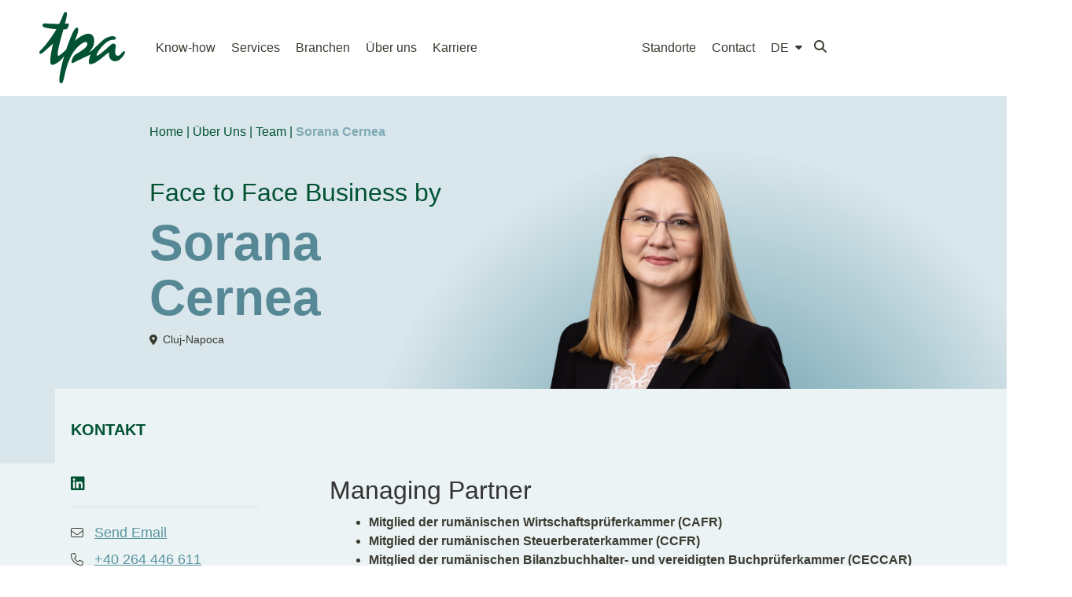

--- FILE ---
content_type: text/html; charset=UTF-8
request_url: https://www.tpa-group.ro/de/persons/sorana-cernea/
body_size: 60164
content:
<!doctype html>
<html lang="de-DE">
<head>
	<meta charset="UTF-8">
	<meta name="viewport" content="width=device-width, initial-scale=1">
	<link rel="profile" href="https://gmpg.org/xfn/11">
	<meta name='robots' content='index, follow, max-image-preview:large, max-snippet:-1, max-video-preview:-1' />
	<style>img:is([sizes="auto" i], [sizes^="auto," i]) { contain-intrinsic-size: 3000px 1500px }</style>
	<link rel="alternate" hreflang="en" href="https://www.tpa-group.ro/persons/sorana-cernea/" />
<link rel="alternate" hreflang="de" href="https://www.tpa-group.ro/de/persons/sorana-cernea/" />
<link rel="alternate" hreflang="ro" href="https://www.tpa-group.ro/ro/persons/sorana-cernea/" />
<link rel="alternate" hreflang="x-default" href="https://www.tpa-group.ro/persons/sorana-cernea/" />

    <link rel="preload" href="https://www.tpa-group.ro/app/themes/tpa-hello-elementor-child-theme/fonts/HelveticaNeueLTStd-Roman.woff2" as="font" type="font/woff2" crossorigin>
    <link rel="preload" href="https://www.tpa-group.ro/app/themes/tpa-hello-elementor-child-theme/fonts/HelveticaNeueLTStd-Medium.woff2" as="font" type="font/woff2" crossorigin>
    <link rel="preload" href="https://www.tpa-group.ro/app/themes/tpa-hello-elementor-child-theme/fonts/HelveticaNeueLTStd-Bold.woff2" as="font" type="font/woff2" crossorigin>
    <link rel="preload" href="https://www.tpa-group.ro/app/themes/tpa-hello-elementor-child-theme/fonts/HelveticaNeueLTStd-Light.woff2" as="font" type="font/woff2" crossorigin>
    <link rel="preload" href="https://www.tpa-group.ro/app/themes/tpa-hello-elementor-child-theme/fonts/HelveticaNeueLTStd-BoldItalic.woff2" as="font" type="font/woff2" crossorigin>
    
	<!-- This site is optimized with the Yoast SEO plugin v26.0 - https://yoast.com/wordpress/plugins/seo/ -->
	<title>Sorana Cernea | www.tpa-group.ro</title>
	<link rel="canonical" href="https://www.tpa-group.ro/de/persons/sorana-cernea/" />
	<meta property="og:locale" content="de_DE" />
	<meta property="og:type" content="article" />
	<meta property="og:title" content="Sorana Cernea | www.tpa-group.ro" />
	<meta property="og:description" content="Mitglied der rumänischen Wirtschaftsprüferkammer (CAFR) Mitglied der rumänischen Steuerberaterkammer (CCFR) Mitglied der rumänischen Bilanzbuchhalter- und vereidigten Buchprüferkammer (CECCAR) Mitglied der rumänischen Nationalassoziation der Restrukturierung- und Insolvenzverwalter (UNPIR) Speaker Fachautorin &nbsp; Das an der Babeș-Bolyai Universität in Cluj-Napoca und an der Universität Hohenheim in Stuttgart abgeschlossene Universitäts- und postgraduale Studium der Wirtschaftswissenschaften, ihre fortlaufende berufliche, durch [&hellip;]" />
	<meta property="og:url" content="https://www.tpa-group.ro/de/persons/sorana-cernea/" />
	<meta property="og:site_name" content="www.tpa-group.ro" />
	<meta property="article:modified_time" content="2025-06-27T11:20:27+00:00" />
	<meta property="og:image" content="https://www.tpa-group.ro/app/uploads/sites/9/2024/09/Sorana-Cernea-880x1000px-contact-picture.png" />
	<meta property="og:image:width" content="880" />
	<meta property="og:image:height" content="1000" />
	<meta property="og:image:type" content="image/png" />
	<meta name="twitter:card" content="summary_large_image" />
	<meta name="twitter:label1" content="Est. reading time" />
	<meta name="twitter:data1" content="2 Minuten" />
	<script type="application/ld+json" class="yoast-schema-graph">{"@context":"https://schema.org","@graph":[{"@type":"WebPage","@id":"https://www.tpa-group.ro/de/persons/sorana-cernea/","url":"https://www.tpa-group.ro/de/persons/sorana-cernea/","name":"Sorana Cernea | www.tpa-group.ro","isPartOf":{"@id":"https://www.tpa-group.ro/#website"},"primaryImageOfPage":{"@id":"https://www.tpa-group.ro/de/persons/sorana-cernea/#primaryimage"},"image":{"@id":"https://www.tpa-group.ro/de/persons/sorana-cernea/#primaryimage"},"thumbnailUrl":"https://www.tpa-group.ro/app/uploads/sites/9/2024/09/Sorana-Cernea-880x1000px-contact-picture.png","datePublished":"2024-03-14T13:38:32+00:00","dateModified":"2025-06-27T11:20:27+00:00","breadcrumb":{"@id":"https://www.tpa-group.ro/de/persons/sorana-cernea/#breadcrumb"},"inLanguage":"de-DE","potentialAction":[{"@type":"ReadAction","target":["https://www.tpa-group.ro/de/persons/sorana-cernea/"]}]},{"@type":"ImageObject","inLanguage":"de-DE","@id":"https://www.tpa-group.ro/de/persons/sorana-cernea/#primaryimage","url":"https://www.tpa-group.ro/app/uploads/sites/9/2024/09/Sorana-Cernea-880x1000px-contact-picture.png","contentUrl":"https://www.tpa-group.ro/app/uploads/sites/9/2024/09/Sorana-Cernea-880x1000px-contact-picture.png","width":880,"height":1000},{"@type":"BreadcrumbList","@id":"https://www.tpa-group.ro/de/persons/sorana-cernea/#breadcrumb","itemListElement":[{"@type":"ListItem","position":1,"name":"Home","item":"https://www.tpa-group.ro/"},{"@type":"ListItem","position":2,"name":"Sorana Cernea"}]},{"@type":"WebSite","@id":"https://www.tpa-group.ro/#website","url":"https://www.tpa-group.ro/","name":"TPA Romania","description":"","publisher":{"@id":"https://www.tpa-group.ro/#organization"},"potentialAction":[{"@type":"SearchAction","target":{"@type":"EntryPoint","urlTemplate":"https://www.tpa-group.ro/?s={search_term_string}"},"query-input":{"@type":"PropertyValueSpecification","valueRequired":true,"valueName":"search_term_string"}}],"inLanguage":"de-DE"},{"@type":"Organization","@id":"https://www.tpa-group.ro/#organization","name":"TPA Romania","url":"https://www.tpa-group.ro/","logo":{"@type":"ImageObject","inLanguage":"de-DE","@id":"https://www.tpa-group.ro/#/schema/logo/image/","url":"https://www.tpa-group.ro/app/uploads/sites/9/2024/10/TPA-Logo.jpg","contentUrl":"https://www.tpa-group.ro/app/uploads/sites/9/2024/10/TPA-Logo.jpg","width":256,"height":172,"caption":"TPA Romania"},"image":{"@id":"https://www.tpa-group.ro/#/schema/logo/image/"}}]}</script>
	<!-- / Yoast SEO plugin. -->


<link rel='dns-prefetch' href='//www.tpa-group.ro' />
<link rel="alternate" type="application/rss+xml" title="www.tpa-group.ro &raquo; Feed" href="https://www.tpa-group.ro/de/feed/" />
<script>
window._wpemojiSettings = {"baseUrl":"https:\/\/s.w.org\/images\/core\/emoji\/16.0.1\/72x72\/","ext":".png","svgUrl":"https:\/\/s.w.org\/images\/core\/emoji\/16.0.1\/svg\/","svgExt":".svg","source":{"concatemoji":"https:\/\/www.tpa-group.ro\/wp\/wp-includes\/js\/wp-emoji-release.min.js?ver=6.8.2"}};
/*! This file is auto-generated */
!function(s,n){var o,i,e;function c(e){try{var t={supportTests:e,timestamp:(new Date).valueOf()};sessionStorage.setItem(o,JSON.stringify(t))}catch(e){}}function p(e,t,n){e.clearRect(0,0,e.canvas.width,e.canvas.height),e.fillText(t,0,0);var t=new Uint32Array(e.getImageData(0,0,e.canvas.width,e.canvas.height).data),a=(e.clearRect(0,0,e.canvas.width,e.canvas.height),e.fillText(n,0,0),new Uint32Array(e.getImageData(0,0,e.canvas.width,e.canvas.height).data));return t.every(function(e,t){return e===a[t]})}function u(e,t){e.clearRect(0,0,e.canvas.width,e.canvas.height),e.fillText(t,0,0);for(var n=e.getImageData(16,16,1,1),a=0;a<n.data.length;a++)if(0!==n.data[a])return!1;return!0}function f(e,t,n,a){switch(t){case"flag":return n(e,"\ud83c\udff3\ufe0f\u200d\u26a7\ufe0f","\ud83c\udff3\ufe0f\u200b\u26a7\ufe0f")?!1:!n(e,"\ud83c\udde8\ud83c\uddf6","\ud83c\udde8\u200b\ud83c\uddf6")&&!n(e,"\ud83c\udff4\udb40\udc67\udb40\udc62\udb40\udc65\udb40\udc6e\udb40\udc67\udb40\udc7f","\ud83c\udff4\u200b\udb40\udc67\u200b\udb40\udc62\u200b\udb40\udc65\u200b\udb40\udc6e\u200b\udb40\udc67\u200b\udb40\udc7f");case"emoji":return!a(e,"\ud83e\udedf")}return!1}function g(e,t,n,a){var r="undefined"!=typeof WorkerGlobalScope&&self instanceof WorkerGlobalScope?new OffscreenCanvas(300,150):s.createElement("canvas"),o=r.getContext("2d",{willReadFrequently:!0}),i=(o.textBaseline="top",o.font="600 32px Arial",{});return e.forEach(function(e){i[e]=t(o,e,n,a)}),i}function t(e){var t=s.createElement("script");t.src=e,t.defer=!0,s.head.appendChild(t)}"undefined"!=typeof Promise&&(o="wpEmojiSettingsSupports",i=["flag","emoji"],n.supports={everything:!0,everythingExceptFlag:!0},e=new Promise(function(e){s.addEventListener("DOMContentLoaded",e,{once:!0})}),new Promise(function(t){var n=function(){try{var e=JSON.parse(sessionStorage.getItem(o));if("object"==typeof e&&"number"==typeof e.timestamp&&(new Date).valueOf()<e.timestamp+604800&&"object"==typeof e.supportTests)return e.supportTests}catch(e){}return null}();if(!n){if("undefined"!=typeof Worker&&"undefined"!=typeof OffscreenCanvas&&"undefined"!=typeof URL&&URL.createObjectURL&&"undefined"!=typeof Blob)try{var e="postMessage("+g.toString()+"("+[JSON.stringify(i),f.toString(),p.toString(),u.toString()].join(",")+"));",a=new Blob([e],{type:"text/javascript"}),r=new Worker(URL.createObjectURL(a),{name:"wpTestEmojiSupports"});return void(r.onmessage=function(e){c(n=e.data),r.terminate(),t(n)})}catch(e){}c(n=g(i,f,p,u))}t(n)}).then(function(e){for(var t in e)n.supports[t]=e[t],n.supports.everything=n.supports.everything&&n.supports[t],"flag"!==t&&(n.supports.everythingExceptFlag=n.supports.everythingExceptFlag&&n.supports[t]);n.supports.everythingExceptFlag=n.supports.everythingExceptFlag&&!n.supports.flag,n.DOMReady=!1,n.readyCallback=function(){n.DOMReady=!0}}).then(function(){return e}).then(function(){var e;n.supports.everything||(n.readyCallback(),(e=n.source||{}).concatemoji?t(e.concatemoji):e.wpemoji&&e.twemoji&&(t(e.twemoji),t(e.wpemoji)))}))}((window,document),window._wpemojiSettings);
</script>
<link rel='stylesheet' id='hello-elementor-theme-style-css' href='https://www.tpa-group.ro/app/themes/hello-elementor/assets/css/theme.css?ver=3.4.4' media='all' />
<link rel='stylesheet' id='jet-menu-hello-css' href='https://www.tpa-group.ro/app/plugins/jet-menu/integration/themes/hello-elementor/assets/css/style.css?ver=2.4.15' media='all' />
<style id='wp-emoji-styles-inline-css'>

	img.wp-smiley, img.emoji {
		display: inline !important;
		border: none !important;
		box-shadow: none !important;
		height: 1em !important;
		width: 1em !important;
		margin: 0 0.07em !important;
		vertical-align: -0.1em !important;
		background: none !important;
		padding: 0 !important;
	}
</style>
<style id='global-styles-inline-css'>
:root{--wp--preset--aspect-ratio--square: 1;--wp--preset--aspect-ratio--4-3: 4/3;--wp--preset--aspect-ratio--3-4: 3/4;--wp--preset--aspect-ratio--3-2: 3/2;--wp--preset--aspect-ratio--2-3: 2/3;--wp--preset--aspect-ratio--16-9: 16/9;--wp--preset--aspect-ratio--9-16: 9/16;--wp--preset--color--black: #000000;--wp--preset--color--cyan-bluish-gray: #abb8c3;--wp--preset--color--white: #ffffff;--wp--preset--color--pale-pink: #f78da7;--wp--preset--color--vivid-red: #cf2e2e;--wp--preset--color--luminous-vivid-orange: #ff6900;--wp--preset--color--luminous-vivid-amber: #fcb900;--wp--preset--color--light-green-cyan: #7bdcb5;--wp--preset--color--vivid-green-cyan: #00d084;--wp--preset--color--pale-cyan-blue: #8ed1fc;--wp--preset--color--vivid-cyan-blue: #0693e3;--wp--preset--color--vivid-purple: #9b51e0;--wp--preset--gradient--vivid-cyan-blue-to-vivid-purple: linear-gradient(135deg,rgba(6,147,227,1) 0%,rgb(155,81,224) 100%);--wp--preset--gradient--light-green-cyan-to-vivid-green-cyan: linear-gradient(135deg,rgb(122,220,180) 0%,rgb(0,208,130) 100%);--wp--preset--gradient--luminous-vivid-amber-to-luminous-vivid-orange: linear-gradient(135deg,rgba(252,185,0,1) 0%,rgba(255,105,0,1) 100%);--wp--preset--gradient--luminous-vivid-orange-to-vivid-red: linear-gradient(135deg,rgba(255,105,0,1) 0%,rgb(207,46,46) 100%);--wp--preset--gradient--very-light-gray-to-cyan-bluish-gray: linear-gradient(135deg,rgb(238,238,238) 0%,rgb(169,184,195) 100%);--wp--preset--gradient--cool-to-warm-spectrum: linear-gradient(135deg,rgb(74,234,220) 0%,rgb(151,120,209) 20%,rgb(207,42,186) 40%,rgb(238,44,130) 60%,rgb(251,105,98) 80%,rgb(254,248,76) 100%);--wp--preset--gradient--blush-light-purple: linear-gradient(135deg,rgb(255,206,236) 0%,rgb(152,150,240) 100%);--wp--preset--gradient--blush-bordeaux: linear-gradient(135deg,rgb(254,205,165) 0%,rgb(254,45,45) 50%,rgb(107,0,62) 100%);--wp--preset--gradient--luminous-dusk: linear-gradient(135deg,rgb(255,203,112) 0%,rgb(199,81,192) 50%,rgb(65,88,208) 100%);--wp--preset--gradient--pale-ocean: linear-gradient(135deg,rgb(255,245,203) 0%,rgb(182,227,212) 50%,rgb(51,167,181) 100%);--wp--preset--gradient--electric-grass: linear-gradient(135deg,rgb(202,248,128) 0%,rgb(113,206,126) 100%);--wp--preset--gradient--midnight: linear-gradient(135deg,rgb(2,3,129) 0%,rgb(40,116,252) 100%);--wp--preset--font-size--small: 13px;--wp--preset--font-size--medium: 20px;--wp--preset--font-size--large: 36px;--wp--preset--font-size--x-large: 42px;--wp--preset--spacing--20: 0.44rem;--wp--preset--spacing--30: 0.67rem;--wp--preset--spacing--40: 1rem;--wp--preset--spacing--50: 1.5rem;--wp--preset--spacing--60: 2.25rem;--wp--preset--spacing--70: 3.38rem;--wp--preset--spacing--80: 5.06rem;--wp--preset--shadow--natural: 6px 6px 9px rgba(0, 0, 0, 0.2);--wp--preset--shadow--deep: 12px 12px 50px rgba(0, 0, 0, 0.4);--wp--preset--shadow--sharp: 6px 6px 0px rgba(0, 0, 0, 0.2);--wp--preset--shadow--outlined: 6px 6px 0px -3px rgba(255, 255, 255, 1), 6px 6px rgba(0, 0, 0, 1);--wp--preset--shadow--crisp: 6px 6px 0px rgba(0, 0, 0, 1);}:root { --wp--style--global--content-size: 800px;--wp--style--global--wide-size: 1200px; }:where(body) { margin: 0; }.wp-site-blocks > .alignleft { float: left; margin-right: 2em; }.wp-site-blocks > .alignright { float: right; margin-left: 2em; }.wp-site-blocks > .aligncenter { justify-content: center; margin-left: auto; margin-right: auto; }:where(.wp-site-blocks) > * { margin-block-start: 24px; margin-block-end: 0; }:where(.wp-site-blocks) > :first-child { margin-block-start: 0; }:where(.wp-site-blocks) > :last-child { margin-block-end: 0; }:root { --wp--style--block-gap: 24px; }:root :where(.is-layout-flow) > :first-child{margin-block-start: 0;}:root :where(.is-layout-flow) > :last-child{margin-block-end: 0;}:root :where(.is-layout-flow) > *{margin-block-start: 24px;margin-block-end: 0;}:root :where(.is-layout-constrained) > :first-child{margin-block-start: 0;}:root :where(.is-layout-constrained) > :last-child{margin-block-end: 0;}:root :where(.is-layout-constrained) > *{margin-block-start: 24px;margin-block-end: 0;}:root :where(.is-layout-flex){gap: 24px;}:root :where(.is-layout-grid){gap: 24px;}.is-layout-flow > .alignleft{float: left;margin-inline-start: 0;margin-inline-end: 2em;}.is-layout-flow > .alignright{float: right;margin-inline-start: 2em;margin-inline-end: 0;}.is-layout-flow > .aligncenter{margin-left: auto !important;margin-right: auto !important;}.is-layout-constrained > .alignleft{float: left;margin-inline-start: 0;margin-inline-end: 2em;}.is-layout-constrained > .alignright{float: right;margin-inline-start: 2em;margin-inline-end: 0;}.is-layout-constrained > .aligncenter{margin-left: auto !important;margin-right: auto !important;}.is-layout-constrained > :where(:not(.alignleft):not(.alignright):not(.alignfull)){max-width: var(--wp--style--global--content-size);margin-left: auto !important;margin-right: auto !important;}.is-layout-constrained > .alignwide{max-width: var(--wp--style--global--wide-size);}body .is-layout-flex{display: flex;}.is-layout-flex{flex-wrap: wrap;align-items: center;}.is-layout-flex > :is(*, div){margin: 0;}body .is-layout-grid{display: grid;}.is-layout-grid > :is(*, div){margin: 0;}body{padding-top: 0px;padding-right: 0px;padding-bottom: 0px;padding-left: 0px;}a:where(:not(.wp-element-button)){text-decoration: underline;}:root :where(.wp-element-button, .wp-block-button__link){background-color: #32373c;border-width: 0;color: #fff;font-family: inherit;font-size: inherit;line-height: inherit;padding: calc(0.667em + 2px) calc(1.333em + 2px);text-decoration: none;}.has-black-color{color: var(--wp--preset--color--black) !important;}.has-cyan-bluish-gray-color{color: var(--wp--preset--color--cyan-bluish-gray) !important;}.has-white-color{color: var(--wp--preset--color--white) !important;}.has-pale-pink-color{color: var(--wp--preset--color--pale-pink) !important;}.has-vivid-red-color{color: var(--wp--preset--color--vivid-red) !important;}.has-luminous-vivid-orange-color{color: var(--wp--preset--color--luminous-vivid-orange) !important;}.has-luminous-vivid-amber-color{color: var(--wp--preset--color--luminous-vivid-amber) !important;}.has-light-green-cyan-color{color: var(--wp--preset--color--light-green-cyan) !important;}.has-vivid-green-cyan-color{color: var(--wp--preset--color--vivid-green-cyan) !important;}.has-pale-cyan-blue-color{color: var(--wp--preset--color--pale-cyan-blue) !important;}.has-vivid-cyan-blue-color{color: var(--wp--preset--color--vivid-cyan-blue) !important;}.has-vivid-purple-color{color: var(--wp--preset--color--vivid-purple) !important;}.has-black-background-color{background-color: var(--wp--preset--color--black) !important;}.has-cyan-bluish-gray-background-color{background-color: var(--wp--preset--color--cyan-bluish-gray) !important;}.has-white-background-color{background-color: var(--wp--preset--color--white) !important;}.has-pale-pink-background-color{background-color: var(--wp--preset--color--pale-pink) !important;}.has-vivid-red-background-color{background-color: var(--wp--preset--color--vivid-red) !important;}.has-luminous-vivid-orange-background-color{background-color: var(--wp--preset--color--luminous-vivid-orange) !important;}.has-luminous-vivid-amber-background-color{background-color: var(--wp--preset--color--luminous-vivid-amber) !important;}.has-light-green-cyan-background-color{background-color: var(--wp--preset--color--light-green-cyan) !important;}.has-vivid-green-cyan-background-color{background-color: var(--wp--preset--color--vivid-green-cyan) !important;}.has-pale-cyan-blue-background-color{background-color: var(--wp--preset--color--pale-cyan-blue) !important;}.has-vivid-cyan-blue-background-color{background-color: var(--wp--preset--color--vivid-cyan-blue) !important;}.has-vivid-purple-background-color{background-color: var(--wp--preset--color--vivid-purple) !important;}.has-black-border-color{border-color: var(--wp--preset--color--black) !important;}.has-cyan-bluish-gray-border-color{border-color: var(--wp--preset--color--cyan-bluish-gray) !important;}.has-white-border-color{border-color: var(--wp--preset--color--white) !important;}.has-pale-pink-border-color{border-color: var(--wp--preset--color--pale-pink) !important;}.has-vivid-red-border-color{border-color: var(--wp--preset--color--vivid-red) !important;}.has-luminous-vivid-orange-border-color{border-color: var(--wp--preset--color--luminous-vivid-orange) !important;}.has-luminous-vivid-amber-border-color{border-color: var(--wp--preset--color--luminous-vivid-amber) !important;}.has-light-green-cyan-border-color{border-color: var(--wp--preset--color--light-green-cyan) !important;}.has-vivid-green-cyan-border-color{border-color: var(--wp--preset--color--vivid-green-cyan) !important;}.has-pale-cyan-blue-border-color{border-color: var(--wp--preset--color--pale-cyan-blue) !important;}.has-vivid-cyan-blue-border-color{border-color: var(--wp--preset--color--vivid-cyan-blue) !important;}.has-vivid-purple-border-color{border-color: var(--wp--preset--color--vivid-purple) !important;}.has-vivid-cyan-blue-to-vivid-purple-gradient-background{background: var(--wp--preset--gradient--vivid-cyan-blue-to-vivid-purple) !important;}.has-light-green-cyan-to-vivid-green-cyan-gradient-background{background: var(--wp--preset--gradient--light-green-cyan-to-vivid-green-cyan) !important;}.has-luminous-vivid-amber-to-luminous-vivid-orange-gradient-background{background: var(--wp--preset--gradient--luminous-vivid-amber-to-luminous-vivid-orange) !important;}.has-luminous-vivid-orange-to-vivid-red-gradient-background{background: var(--wp--preset--gradient--luminous-vivid-orange-to-vivid-red) !important;}.has-very-light-gray-to-cyan-bluish-gray-gradient-background{background: var(--wp--preset--gradient--very-light-gray-to-cyan-bluish-gray) !important;}.has-cool-to-warm-spectrum-gradient-background{background: var(--wp--preset--gradient--cool-to-warm-spectrum) !important;}.has-blush-light-purple-gradient-background{background: var(--wp--preset--gradient--blush-light-purple) !important;}.has-blush-bordeaux-gradient-background{background: var(--wp--preset--gradient--blush-bordeaux) !important;}.has-luminous-dusk-gradient-background{background: var(--wp--preset--gradient--luminous-dusk) !important;}.has-pale-ocean-gradient-background{background: var(--wp--preset--gradient--pale-ocean) !important;}.has-electric-grass-gradient-background{background: var(--wp--preset--gradient--electric-grass) !important;}.has-midnight-gradient-background{background: var(--wp--preset--gradient--midnight) !important;}.has-small-font-size{font-size: var(--wp--preset--font-size--small) !important;}.has-medium-font-size{font-size: var(--wp--preset--font-size--medium) !important;}.has-large-font-size{font-size: var(--wp--preset--font-size--large) !important;}.has-x-large-font-size{font-size: var(--wp--preset--font-size--x-large) !important;}
:root :where(.wp-block-pullquote){font-size: 1.5em;line-height: 1.6;}
</style>
<link rel='stylesheet' id='ovos_elementor_widgets-css' href='https://www.tpa-group.ro/app/plugins/ovos-elementor-widgets/assets/css/ovos-elementor-widgets.css?ver=6.8.2' media='all' />
<link rel='stylesheet' id='single-post-card-stylesheet-css' href='https://www.tpa-group.ro/app/plugins/ovos-elementor-widgets/widgets/single-post-card-widget/css/single-post-card-widget.css?ver=6.8.2' media='all' />
<link rel='stylesheet' id='posts-accordion-stylesheet-css' href='https://www.tpa-group.ro/app/plugins/ovos-elementor-widgets/widgets/posts-accordion-widget/css/posts-accordion-widget.css?ver=6.8.2' media='all' />
<link rel='stylesheet' id='posts-card-grid-stylesheet-css' href='https://www.tpa-group.ro/app/plugins/ovos-elementor-widgets/widgets/posts-card-grid-widget/css/posts-card-grid-widget.css?ver=6.8.2' media='all' />
<link rel='stylesheet' id='persons-card-grid-stylesheet-css' href='https://www.tpa-group.ro/app/plugins/ovos-elementor-widgets/widgets/persons-card-grid-widget/css/persons-card-grid-widget.css?ver=6.8.2' media='all' />
<link rel='stylesheet' id='wpml-legacy-horizontal-list-0-css' href='https://www.tpa-group.ro/app/plugins/sitepress-multilingual-cms/templates/language-switchers/legacy-list-horizontal/style.min.css?ver=1' media='all' />
<link rel='stylesheet' id='wpml-menu-item-0-css' href='https://www.tpa-group.ro/app/plugins/sitepress-multilingual-cms/templates/language-switchers/menu-item/style.min.css?ver=1' media='all' />
<link rel='stylesheet' id='hello-elementor-child-style-css' href='https://www.tpa-group.ro/app/themes/tpa-hello-elementor-child-theme/style.css?ver=1.0.0' media='all' />
<link rel='stylesheet' id='nice_select-css' href='https://www.tpa-group.ro/app/themes/tpa-hello-elementor-child-theme/css/nice-select.css?ver=1679552780' media='all' />
<link rel='stylesheet' id='select2_select-css' href='https://www.tpa-group.ro/app/themes/tpa-hello-elementor-child-theme/css/select2.min.css?ver=1765974186' media='all' />
<link rel='stylesheet' id='font_face-css' href='https://www.tpa-group.ro/app/themes/tpa-hello-elementor-child-theme/fonts/font-face.css?ver=1721295391' media='all' />
<link rel='stylesheet' id='hello-elementor-css' href='https://www.tpa-group.ro/app/themes/hello-elementor/assets/css/reset.css?ver=3.4.4' media='all' />
<link rel='stylesheet' id='hello-elementor-header-footer-css' href='https://www.tpa-group.ro/app/themes/hello-elementor/assets/css/header-footer.css?ver=3.4.4' media='all' />
<link rel='stylesheet' id='jet-menu-public-styles-css' href='https://www.tpa-group.ro/app/plugins/jet-menu/assets/public/css/public.css?ver=2.4.15' media='all' />
<link rel='stylesheet' id='elementor-frontend-css' href='https://www.tpa-group.ro/app/uploads/sites/9/elementor/css/custom-frontend.min.css?ver=1768206633' media='all' />
<style id='elementor-frontend-inline-css'>
.elementor-kit-3{--e-global-color-primary:#3B3B31;--e-global-color-secondary:#4FA684;--e-global-color-text:#3B3B31;--e-global-color-bee4986:#005233;--e-global-color-9e3e6e8:#4FA684;--e-global-color-34ffd1e:#7FBDA8;--e-global-color-90a7f38:#3B3B31;--e-global-color-82c9efb:#FFFFFF;--e-global-color-5bd6ce1:#D95F6A;--e-global-color-7b8994a:#D5AD3C;--e-global-color-887773b:#578896;--e-global-color-cf3c4f3:#73699D;--e-global-color-d73c8ed:#D15263;--e-global-color-cf3f0ad:#EFF7F4;--e-global-color-9e44e94:#E1EEE7;--e-global-color-b05ae55:#ECF3F4;--e-global-color-f144dcd:#E7F3EE;--e-global-color-6c77548:#E6E9E4;--e-global-color-f6da1c2:#CDD3CC;--e-global-color-fbd3bb3:#FFFFFF00;--e-global-color-6353d78:#2C5F41;--e-global-color-a842bce:#C79C08;--e-global-color-9d384a1:#EFEEEA;--e-global-color-f406d7c:#545346;--e-global-color-5d57774:#D9E6EB;--e-global-color-af0deba:#ECF3F4;--e-global-color-be5164b:#C7DADF;--e-global-color-c8ca40b:#90B6C1;--e-global-color-d145de9:#7EAAB5;--e-global-color-6cbc57e:#5994A1;--e-global-typography-primary-font-family:"Roboto";--e-global-typography-primary-font-weight:600;--e-global-typography-secondary-font-family:"Roboto Slab";--e-global-typography-secondary-font-weight:400;--e-global-typography-text-font-family:"Roboto";--e-global-typography-text-font-weight:400;--e-global-typography-accent-font-family:"Roboto";--e-global-typography-accent-font-weight:500;color:var( --e-global-color-text );font-family:"Helvetica Neue LT Std", Sans-serif;font-size:16px;font-weight:500;line-height:24px;}.elementor-kit-3 button,.elementor-kit-3 input[type="button"],.elementor-kit-3 input[type="submit"],.elementor-kit-3 .elementor-button{background-color:var( --e-global-color-fbd3bb3 );font-size:14px;font-weight:700;text-transform:uppercase;line-height:17px;letter-spacing:0.03em;text-shadow:0px 0px 0px rgba(0,0,0,0.3);color:var( --e-global-color-primary );border-style:solid;border-width:2px 2px 2px 2px;border-color:var( --e-global-color-primary );border-radius:0px 0px 0px 0px;padding:14px 24px 14px 24px;}.elementor-kit-3 button:hover,.elementor-kit-3 button:focus,.elementor-kit-3 input[type="button"]:hover,.elementor-kit-3 input[type="button"]:focus,.elementor-kit-3 input[type="submit"]:hover,.elementor-kit-3 input[type="submit"]:focus,.elementor-kit-3 .elementor-button:hover,.elementor-kit-3 .elementor-button:focus{background-color:var( --e-global-color-primary );color:var( --e-global-color-82c9efb );}.elementor-kit-3 e-page-transition{background-color:#FFBC7D;}.elementor-kit-3 a{color:var( --e-global-color-6cbc57e );font-family:"Helvetica Neue LT Std", Sans-serif;font-size:16px;line-height:24px;}.elementor-kit-3 a:hover{color:var( --e-global-color-887773b );}.elementor-kit-3 h1{color:var( --e-global-color-text );font-family:"Helvetica Neue LT Std", Sans-serif;font-size:64px;font-weight:700;line-height:70px;}.elementor-kit-3 h2{color:var( --e-global-color-text );font-family:"Helvetica Neue LT Std", Sans-serif;font-size:42px;font-weight:600;line-height:50px;}.elementor-kit-3 h3{color:var( --e-global-color-text );font-family:"Helvetica Neue LT Std", Sans-serif;font-size:32px;font-weight:500;line-height:38px;}.elementor-kit-3 h4{color:var( --e-global-color-text );font-family:"Helvetica Neue LT Std", Sans-serif;font-size:24px;font-weight:500;line-height:29px;}.elementor-kit-3 h5{color:var( --e-global-color-text );font-family:"Helvetica Neue LT Std", Sans-serif;font-size:20px;font-weight:500;line-height:24px;}.elementor-kit-3 h6{color:var( --e-global-color-text );font-family:"Helvetica Neue LT Std", Sans-serif;font-size:18px;font-weight:500;line-height:20px;}.elementor-section.elementor-section-boxed > .elementor-container{max-width:1200px;}.e-con{--container-max-width:1200px;}.elementor-widget:not(:last-child){margin-block-end:20px;}.elementor-element{--widgets-spacing:20px 20px;--widgets-spacing-row:20px;--widgets-spacing-column:20px;}{}h1.entry-title{display:var(--page-title-display);}.site-header .site-branding{flex-direction:column;align-items:stretch;}.site-header{padding-inline-end:0px;padding-inline-start:0px;}.site-footer .site-branding{flex-direction:column;align-items:stretch;}@media(max-width:1024px){.elementor-section.elementor-section-boxed > .elementor-container{max-width:1024px;}.e-con{--container-max-width:1024px;}}@media(max-width:480px){.elementor-section.elementor-section-boxed > .elementor-container{max-width:767px;}.e-con{--container-max-width:767px;}}
.elementor-610 .elementor-element.elementor-element-360656bb{--display:flex;}.elementor-widget-text-editor{color:var( --e-global-color-text );}.elementor-widget-text-editor.elementor-drop-cap-view-stacked .elementor-drop-cap{background-color:var( --e-global-color-primary );}.elementor-widget-text-editor.elementor-drop-cap-view-framed .elementor-drop-cap, .elementor-widget-text-editor.elementor-drop-cap-view-default .elementor-drop-cap{color:var( --e-global-color-primary );border-color:var( --e-global-color-primary );}
.elementor-330 .elementor-element.elementor-element-41a55f35:not(.elementor-motion-effects-element-type-background), .elementor-330 .elementor-element.elementor-element-41a55f35 > .elementor-motion-effects-container > .elementor-motion-effects-layer{background-color:#FFFFFF00;}.elementor-330 .elementor-element.elementor-element-41a55f35{transition:background 0.3s, border 0.3s, border-radius 0.3s, box-shadow 0.3s;margin-top:0px;margin-bottom:0px;padding:5px 0px 5px 0px;z-index:999;}.elementor-330 .elementor-element.elementor-element-41a55f35 > .elementor-background-overlay{transition:background 0.3s, border-radius 0.3s, opacity 0.3s;}.elementor-widget-theme-site-logo .widget-image-caption{color:var( --e-global-color-text );}.elementor-330 .elementor-element.elementor-element-fadeb1{text-align:left;}.elementor-330 .elementor-element.elementor-element-fadeb1 img{width:109px;}.elementor-widget-image .widget-image-caption{color:var( --e-global-color-text );}.elementor-330 .elementor-element.elementor-element-bf709c0 img{width:100%;}.elementor-bc-flex-widget .elementor-330 .elementor-element.elementor-element-7af90cbe.elementor-column .elementor-widget-wrap{align-items:center;}.elementor-330 .elementor-element.elementor-element-7af90cbe.elementor-column.elementor-element[data-element_type="column"] > .elementor-widget-wrap.elementor-element-populated{align-content:center;align-items:center;}.elementor-330 .elementor-element.elementor-element-7af90cbe > .elementor-widget-wrap > .elementor-widget:not(.elementor-widget__width-auto):not(.elementor-widget__width-initial):not(:last-child):not(.elementor-absolute){margin-bottom:0px;}.elementor-330 .elementor-element.elementor-element-4ca6591d .jet-mega-menu.jet-mega-menu--layout-horizontal .jet-mega-menu-item__link--top-level,
							.elementor-330 .elementor-element.elementor-element-4ca6591d .jet-mega-menu.jet-mega-menu--layout-vertical .jet-mega-menu-item__link--top-level{font-family:"Helvetica Neue LT STD", Sans-serif;font-size:16px;font-weight:500;text-decoration:none;line-height:20px;}.elementor-330 .elementor-element.elementor-element-4ca6591d{--jmm-top-items-hor-align:left;--jmm-top-item-icon-color:#FFFFFF;--jmm-top-item-title-color:var( --e-global-color-primary );--jmm-top-hover-item-icon-color:#4FA684;--jmm-top-hover-item-dropdown-color:#4FA684;--jmm-top-active-item-icon-color:#4FA684;--jmm-top-active-item-dropdown-color:#4FA684;}.elementor-widget-search-form .elementor-search-form__input,
					.elementor-widget-search-form .elementor-search-form__icon,
					.elementor-widget-search-form .elementor-lightbox .dialog-lightbox-close-button,
					.elementor-widget-search-form .elementor-lightbox .dialog-lightbox-close-button:hover,
					.elementor-widget-search-form.elementor-search-form--skin-full_screen input[type="search"].elementor-search-form__input{color:var( --e-global-color-text );fill:var( --e-global-color-text );}.elementor-widget-search-form .elementor-search-form__submit{background-color:var( --e-global-color-secondary );}.elementor-330 .elementor-element.elementor-element-3a104174 .elementor-search-form__container{min-height:50px;}.elementor-330 .elementor-element.elementor-element-3a104174 .elementor-search-form__submit{min-width:50px;--e-search-form-submit-text-color:var( --e-global-color-primary );background-color:#EFEEEA;--e-search-form-submit-icon-size:16px;}body:not(.rtl) .elementor-330 .elementor-element.elementor-element-3a104174 .elementor-search-form__icon{padding-left:calc(50px / 3);}body.rtl .elementor-330 .elementor-element.elementor-element-3a104174 .elementor-search-form__icon{padding-right:calc(50px / 3);}.elementor-330 .elementor-element.elementor-element-3a104174 .elementor-search-form__input, .elementor-330 .elementor-element.elementor-element-3a104174.elementor-search-form--button-type-text .elementor-search-form__submit{padding-left:calc(50px / 3);padding-right:calc(50px / 3);}.elementor-330 .elementor-element.elementor-element-3a104174:not(.elementor-search-form--skin-full_screen) .elementor-search-form__container{background-color:var( --e-global-color-82c9efb );border-width:0px 0px 0px 0px;border-radius:0px;}.elementor-330 .elementor-element.elementor-element-3a104174.elementor-search-form--skin-full_screen input[type="search"].elementor-search-form__input{background-color:var( --e-global-color-82c9efb );border-width:0px 0px 0px 0px;border-radius:0px;}.elementor-330 .elementor-element.elementor-element-3a104174 .elementor-search-form__submit:hover{--e-search-form-submit-text-color:var( --e-global-color-primary );}.elementor-330 .elementor-element.elementor-element-3a104174 .elementor-search-form__submit:focus{--e-search-form-submit-text-color:var( --e-global-color-primary );}.elementor-bc-flex-widget .elementor-330 .elementor-element.elementor-element-73979466.elementor-column .elementor-widget-wrap{align-items:center;}.elementor-330 .elementor-element.elementor-element-73979466.elementor-column.elementor-element[data-element_type="column"] > .elementor-widget-wrap.elementor-element-populated{align-content:center;align-items:center;}.elementor-330 .elementor-element.elementor-element-73979466 > .elementor-widget-wrap > .elementor-widget:not(.elementor-widget__width-auto):not(.elementor-widget__width-initial):not(:last-child):not(.elementor-absolute){margin-bottom:0px;}.elementor-330 .elementor-element.elementor-element-ffb78cd .jet-mega-menu.jet-mega-menu--layout-horizontal .jet-mega-menu-item__link--top-level,
							.elementor-330 .elementor-element.elementor-element-ffb78cd .jet-mega-menu.jet-mega-menu--layout-vertical .jet-mega-menu-item__link--top-level{font-family:"Helvetica Neue LT STD", Sans-serif;font-size:16px;font-weight:500;text-decoration:none;line-height:20px;}.elementor-330 .elementor-element.elementor-element-ffb78cd{--jmm-top-items-hor-align:right;--jmm-top-item-icon-color:#FFFFFF;--jmm-top-item-title-color:var( --e-global-color-primary );--jmm-top-hover-item-icon-color:#4FA684;--jmm-top-hover-item-dropdown-color:#4FA684;--jmm-top-active-item-icon-color:#4FA684;--jmm-top-active-item-dropdown-color:#4FA684;}.elementor-widget-icon.elementor-view-stacked .elementor-icon{background-color:var( --e-global-color-primary );}.elementor-widget-icon.elementor-view-framed .elementor-icon, .elementor-widget-icon.elementor-view-default .elementor-icon{color:var( --e-global-color-primary );border-color:var( --e-global-color-primary );}.elementor-widget-icon.elementor-view-framed .elementor-icon, .elementor-widget-icon.elementor-view-default .elementor-icon svg{fill:var( --e-global-color-primary );}.elementor-330 .elementor-element.elementor-element-32ab8bb > .elementor-widget-container{margin:0px 0px 0px 0px;padding:0px 0px 0px 0px;}.elementor-330 .elementor-element.elementor-element-32ab8bb .elementor-icon-wrapper{text-align:center;}.elementor-330 .elementor-element.elementor-element-32ab8bb .elementor-icon{font-size:5px;}.elementor-330 .elementor-element.elementor-element-32ab8bb .elementor-icon svg{height:5px;}.elementor-330 .elementor-element.elementor-element-25b7d796 > .elementor-widget-container{margin:0px 0px 0px 0px;padding:0px 0px 0px 0px;}.elementor-330 .elementor-element.elementor-element-25b7d796 .elementor-icon-wrapper{text-align:center;}.elementor-330 .elementor-element.elementor-element-25b7d796 .elementor-icon{font-size:5px;}.elementor-330 .elementor-element.elementor-element-25b7d796 .elementor-icon svg{height:5px;}.elementor-330 .elementor-element.elementor-element-5900c361{--display:flex;--flex-direction:row;--container-widget-width:initial;--container-widget-height:100%;--container-widget-flex-grow:1;--container-widget-align-self:stretch;--flex-wrap-mobile:wrap;}.elementor-330 .elementor-element.elementor-element-30a18b89{--display:flex;}.elementor-330 .elementor-element.elementor-element-6cde1a48{--display:flex;}.elementor-330 .elementor-element.elementor-element-6cde1a48.e-con{--flex-grow:0;--flex-shrink:0;}.elementor-330 .elementor-element.elementor-element-c49c0fc img{width:109px;}.elementor-330 .elementor-element.elementor-element-141b4a2 img{width:100%;}.elementor-330 .elementor-element.elementor-element-4452d4b8{--display:flex;}.elementor-330 .elementor-element.elementor-element-6befc3e5 .elementor-icon-wrapper{text-align:center;}.elementor-330 .elementor-element.elementor-element-3ade341c .elementor-icon-wrapper{text-align:center;}.elementor-330 .elementor-element.elementor-element-66009981 .elementor-icon-wrapper{text-align:center;}.elementor-330 .elementor-element.elementor-element-2a857c43{--jmm-top-item-icon-color:var( --e-global-color-primary );--jmm-top-item-title-color:var( --e-global-color-primary );--jmm-top-item-dropdown-icon-color:var( --e-global-color-primary );--jmm-sub-item-icon-color:var( --e-global-color-primary );--jmm-sub-item-title-color:var( --e-global-color-primary );--jmm-top-hover-item-icon-color:var( --e-global-color-secondary );--jmm-top-hover-item-dropdown-color:var( --e-global-color-secondary );--jmm-top-active-item-icon-color:var( --e-global-color-secondary );--jmm-top-active-item-dropdown-color:var( --e-global-color-secondary );--jmm-sub-active-item-dropdown-icon-color:var( --e-global-color-secondary );--jmm-dropdown-bg-color:var( --e-global-color-82c9efb );--jmm-dropdown-item-icon-color:var( --e-global-color-primary );--jmm-dropdown-item-title-color:var( --e-global-color-primary );--jmm-dropdown-toggle-color:var( --e-global-color-primary );--jmm-dropdown-hover-toggle-color:var( --e-global-color-secondary );--jmm-dropdown-active-toggle-color:var( --e-global-color-secondary );}.elementor-330 .elementor-element.elementor-element-2bd819f2 .elementor-search-form__container{min-height:50px;}.elementor-330 .elementor-element.elementor-element-2bd819f2 .elementor-search-form__submit{min-width:50px;--e-search-form-submit-text-color:var( --e-global-color-primary );background-color:#EFEEEA;--e-search-form-submit-icon-size:16px;}body:not(.rtl) .elementor-330 .elementor-element.elementor-element-2bd819f2 .elementor-search-form__icon{padding-left:calc(50px / 3);}body.rtl .elementor-330 .elementor-element.elementor-element-2bd819f2 .elementor-search-form__icon{padding-right:calc(50px / 3);}.elementor-330 .elementor-element.elementor-element-2bd819f2 .elementor-search-form__input, .elementor-330 .elementor-element.elementor-element-2bd819f2.elementor-search-form--button-type-text .elementor-search-form__submit{padding-left:calc(50px / 3);padding-right:calc(50px / 3);}.elementor-330 .elementor-element.elementor-element-2bd819f2:not(.elementor-search-form--skin-full_screen) .elementor-search-form__container{background-color:var( --e-global-color-82c9efb );border-width:0px 0px 0px 0px;border-radius:0px;}.elementor-330 .elementor-element.elementor-element-2bd819f2.elementor-search-form--skin-full_screen input[type="search"].elementor-search-form__input{background-color:var( --e-global-color-82c9efb );border-width:0px 0px 0px 0px;border-radius:0px;}.elementor-330 .elementor-element.elementor-element-2bd819f2 .elementor-search-form__submit:hover{--e-search-form-submit-text-color:var( --e-global-color-primary );}.elementor-330 .elementor-element.elementor-element-2bd819f2 .elementor-search-form__submit:focus{--e-search-form-submit-text-color:var( --e-global-color-primary );}.elementor-theme-builder-content-area{height:400px;}.elementor-location-header:before, .elementor-location-footer:before{content:"";display:table;clear:both;}@media(max-width:1024px){.elementor-330 .elementor-element.elementor-element-30a18b89{--flex-direction:row;--container-widget-width:initial;--container-widget-height:100%;--container-widget-flex-grow:1;--container-widget-align-self:stretch;--flex-wrap-mobile:wrap;--flex-wrap:nowrap;}.elementor-330 .elementor-element.elementor-element-6cde1a48{--justify-content:center;--gap:0px 0px;--row-gap:0px;--column-gap:0px;--padding-top:0px;--padding-bottom:0px;--padding-left:0px;--padding-right:0px;}.elementor-330 .elementor-element.elementor-element-c49c0fc img{width:100px;}.elementor-330 .elementor-element.elementor-element-4452d4b8{--flex-direction:row;--container-widget-width:calc( ( 1 - var( --container-widget-flex-grow ) ) * 100% );--container-widget-height:100%;--container-widget-flex-grow:1;--container-widget-align-self:stretch;--flex-wrap-mobile:wrap;--justify-content:center;--align-items:flex-end;--gap:30px 30px;--row-gap:30px;--column-gap:30px;}.elementor-330 .elementor-element.elementor-element-6befc3e5 .elementor-icon{font-size:20px;}.elementor-330 .elementor-element.elementor-element-6befc3e5 .elementor-icon svg{height:20px;}.elementor-330 .elementor-element.elementor-element-3ade341c .elementor-icon{font-size:20px;}.elementor-330 .elementor-element.elementor-element-3ade341c .elementor-icon svg{height:20px;}.elementor-330 .elementor-element.elementor-element-66009981 .elementor-icon{font-size:20px;}.elementor-330 .elementor-element.elementor-element-66009981 .elementor-icon svg{height:20px;}.elementor-330 .elementor-element.elementor-element-2a857c43{--jmm-dropdown-container-width:80px;--jmm-dropdown-top-items-icon-size:500px;}.elementor-330 .elementor-element.elementor-element-2a857c43 .jet-mega-menu.jet-mega-menu--layout-dropdown .jet-mega-menu-item__link--top-level{font-size:24px;line-height:28px;}}@media(max-width:480px){.elementor-330 .elementor-element.elementor-element-6cde1a48{--width:22%;}.elementor-330 .elementor-element.elementor-element-6befc3e5 .elementor-icon{font-size:25px;}.elementor-330 .elementor-element.elementor-element-6befc3e5 .elementor-icon svg{height:25px;}.elementor-330 .elementor-element.elementor-element-3ade341c .elementor-icon{font-size:25px;}.elementor-330 .elementor-element.elementor-element-3ade341c .elementor-icon svg{height:25px;}.elementor-330 .elementor-element.elementor-element-66009981 .elementor-icon{font-size:25px;}.elementor-330 .elementor-element.elementor-element-66009981 .elementor-icon svg{height:25px;}.elementor-330 .elementor-element.elementor-element-2a857c43 .jet-mega-menu.jet-mega-menu--layout-dropdown .jet-mega-menu-item__link--top-level{font-size:24px;line-height:28px;}}@media(min-width:481px){.elementor-330 .elementor-element.elementor-element-786f4cee{width:11.5%;}.elementor-330 .elementor-element.elementor-element-7af90cbe{width:51.498%;}.elementor-330 .elementor-element.elementor-element-73979466{width:36.666%;}}@media(max-width:1024px) and (min-width:481px){.elementor-330 .elementor-element.elementor-element-6cde1a48{--width:18.003%;}}/* Start custom CSS for html, class: .elementor-element-5cd4d363 */.elementor-330 .elementor-element.elementor-element-5cd4d363 {
    display: none;
}/* End custom CSS */
/* Start custom CSS for icon, class: .elementor-element-32ab8bb */.elementor-330 .elementor-element.elementor-element-32ab8bb {
    display: none;
}/* End custom CSS */
/* Start custom CSS for icon, class: .elementor-element-25b7d796 */.elementor-330 .elementor-element.elementor-element-25b7d796 {
    display: none;
}/* End custom CSS */
/* Start custom CSS for icon, class: .elementor-element-6befc3e5 */.elementor-330 .elementor-element.elementor-element-6befc3e5 {
    margin-left: auto;
}/* End custom CSS */
.elementor-6909 .elementor-element.elementor-element-112f338c{--display:flex;--flex-direction:column;--container-widget-width:100%;--container-widget-height:initial;--container-widget-flex-grow:0;--container-widget-align-self:initial;--flex-wrap-mobile:wrap;--overlay-opacity:0.5;--padding-top:80px;--padding-bottom:80px;--padding-left:0px;--padding-right:0px;}.elementor-6909 .elementor-element.elementor-element-112f338c::before, .elementor-6909 .elementor-element.elementor-element-112f338c > .elementor-background-video-container::before, .elementor-6909 .elementor-element.elementor-element-112f338c > .e-con-inner > .elementor-background-video-container::before, .elementor-6909 .elementor-element.elementor-element-112f338c > .elementor-background-slideshow::before, .elementor-6909 .elementor-element.elementor-element-112f338c > .e-con-inner > .elementor-background-slideshow::before, .elementor-6909 .elementor-element.elementor-element-112f338c > .elementor-motion-effects-container > .elementor-motion-effects-layer::before{background-color:var( --e-global-color-primary );--background-overlay:'';}.elementor-6909 .elementor-element.elementor-element-39bfc358{--display:flex;--padding-top:60px;--padding-bottom:60px;--padding-left:100px;--padding-right:100px;}.elementor-6909 .elementor-element.elementor-element-39bfc358:not(.elementor-motion-effects-element-type-background), .elementor-6909 .elementor-element.elementor-element-39bfc358 > .elementor-motion-effects-container > .elementor-motion-effects-layer{background-color:var( --e-global-color-82c9efb );}.elementor-widget-heading .elementor-heading-title{color:var( --e-global-color-primary );}.elementor-6909 .elementor-element.elementor-element-673cc26c{--spacer-size:10px;}.elementor-6909 .elementor-element.elementor-element-4d695c23 .eael-ninja-form .nf-error-wrap .nf-error-required-error{display:block !important;}.elementor-6909 .elementor-element.elementor-element-4d695c23 .eael-ninja-form .nf-form-errors .nf-error-field-errors{display:block !important;}.elementor-6909 .elementor-element.elementor-element-4d695c23 .eael-ninja-form .submit-container input[type="button"]{width:130px;}.elementor-6909 .elementor-element.elementor-element-4d695c23 .eael-ninja-form .submit-container input[type="submit"]{width:130px;}.elementor-6909 .elementor-element.elementor-element-59581b20{--display:flex;--flex-direction:row;--container-widget-width:initial;--container-widget-height:100%;--container-widget-flex-grow:1;--container-widget-align-self:stretch;--flex-wrap-mobile:wrap;--overlay-opacity:0.5;--padding-top:80px;--padding-bottom:80px;--padding-left:0px;--padding-right:0px;}.elementor-6909 .elementor-element.elementor-element-59581b20::before, .elementor-6909 .elementor-element.elementor-element-59581b20 > .elementor-background-video-container::before, .elementor-6909 .elementor-element.elementor-element-59581b20 > .e-con-inner > .elementor-background-video-container::before, .elementor-6909 .elementor-element.elementor-element-59581b20 > .elementor-background-slideshow::before, .elementor-6909 .elementor-element.elementor-element-59581b20 > .e-con-inner > .elementor-background-slideshow::before, .elementor-6909 .elementor-element.elementor-element-59581b20 > .elementor-motion-effects-container > .elementor-motion-effects-layer::before{background-color:var( --e-global-color-primary );--background-overlay:'';}.elementor-6909 .elementor-element.elementor-element-7dd80baa{--display:flex;--flex-direction:row;--container-widget-width:initial;--container-widget-height:100%;--container-widget-flex-grow:1;--container-widget-align-self:stretch;--flex-wrap-mobile:wrap;--padding-top:60px;--padding-bottom:60px;--padding-left:140px;--padding-right:100px;}.elementor-6909 .elementor-element.elementor-element-7dd80baa:not(.elementor-motion-effects-element-type-background), .elementor-6909 .elementor-element.elementor-element-7dd80baa > .elementor-motion-effects-container > .elementor-motion-effects-layer{background-color:var( --e-global-color-82c9efb );}.elementor-6909 .elementor-element.elementor-element-75a4ea93{--display:flex;}.elementor-6909 .elementor-element.elementor-element-6d0b6ee3 .elementor-heading-title{font-size:32px;line-height:38px;}.elementor-6909 .elementor-element.elementor-element-1ffe15aa{--spacer-size:50px;}.elementor-widget-icon-list .elementor-icon-list-item:not(:last-child):after{border-color:var( --e-global-color-text );}.elementor-widget-icon-list .elementor-icon-list-icon i{color:var( --e-global-color-primary );}.elementor-widget-icon-list .elementor-icon-list-icon svg{fill:var( --e-global-color-primary );}.elementor-widget-icon-list .elementor-icon-list-text{color:var( --e-global-color-secondary );}.elementor-6909 .elementor-element.elementor-element-4b8c9177 .elementor-icon-list-icon i{transition:color 0.3s;}.elementor-6909 .elementor-element.elementor-element-4b8c9177 .elementor-icon-list-icon svg{transition:fill 0.3s;}.elementor-6909 .elementor-element.elementor-element-4b8c9177{--e-icon-list-icon-size:16px;--icon-vertical-offset:0px;}.elementor-6909 .elementor-element.elementor-element-4b8c9177 .elementor-icon-list-item > .elementor-icon-list-text, .elementor-6909 .elementor-element.elementor-element-4b8c9177 .elementor-icon-list-item > a{font-size:16px;line-height:24px;}.elementor-6909 .elementor-element.elementor-element-4b8c9177 .elementor-icon-list-text{color:var( --e-global-color-primary );transition:color 0.3s;}.elementor-6909 .elementor-element.elementor-element-ecdff99 .elementor-icon-list-icon i{transition:color 0.3s;}.elementor-6909 .elementor-element.elementor-element-ecdff99 .elementor-icon-list-icon svg{transition:fill 0.3s;}.elementor-6909 .elementor-element.elementor-element-ecdff99{--e-icon-list-icon-size:16px;--icon-vertical-offset:0px;}.elementor-6909 .elementor-element.elementor-element-ecdff99 .elementor-icon-list-item > .elementor-icon-list-text, .elementor-6909 .elementor-element.elementor-element-ecdff99 .elementor-icon-list-item > a{font-size:16px;line-height:24px;}.elementor-6909 .elementor-element.elementor-element-ecdff99 .elementor-icon-list-text{color:var( --e-global-color-primary );transition:color 0.3s;}.elementor-6909 .elementor-element.elementor-element-3ce3ec3c .elementor-button-content-wrapper{flex-direction:row-reverse;}.elementor-6909 .elementor-element.elementor-element-3ce3ec3c .elementor-button .elementor-button-content-wrapper{gap:30px;}.elementor-widget-divider{--divider-color:var( --e-global-color-secondary );}.elementor-widget-divider .elementor-divider__text{color:var( --e-global-color-secondary );}.elementor-widget-divider.elementor-view-stacked .elementor-icon{background-color:var( --e-global-color-secondary );}.elementor-widget-divider.elementor-view-framed .elementor-icon, .elementor-widget-divider.elementor-view-default .elementor-icon{color:var( --e-global-color-secondary );border-color:var( --e-global-color-secondary );}.elementor-widget-divider.elementor-view-framed .elementor-icon, .elementor-widget-divider.elementor-view-default .elementor-icon svg{fill:var( --e-global-color-secondary );}.elementor-6909 .elementor-element.elementor-element-146f08c2{--divider-border-style:solid;--divider-color:#3333331A;--divider-border-width:1px;}.elementor-6909 .elementor-element.elementor-element-146f08c2 .elementor-divider-separator{width:100%;}.elementor-6909 .elementor-element.elementor-element-146f08c2 .elementor-divider{padding-block-start:15px;padding-block-end:15px;}.elementor-6909 .elementor-element.elementor-element-2b71d1f1{--grid-template-columns:repeat(0, auto);--icon-size:20px;--grid-column-gap:3px;--grid-row-gap:0px;}.elementor-6909 .elementor-element.elementor-element-2b71d1f1 .elementor-widget-container{text-align:left;}.elementor-6909 .elementor-element.elementor-element-2d285487{--display:flex;}.elementor-6909 .elementor-element.elementor-element-1b533bff{--display:flex;}.elementor-6909 .elementor-element.elementor-element-706f7abc .eael-ninja-form .nf-error-wrap .nf-error-required-error{display:block !important;}.elementor-6909 .elementor-element.elementor-element-706f7abc .eael-ninja-form .nf-form-errors .nf-error-field-errors{display:block !important;}.elementor-6909 .elementor-element.elementor-element-706f7abc .eael-ninja-form .submit-container input[type="button"]{width:130px;}.elementor-6909 .elementor-element.elementor-element-706f7abc .eael-ninja-form .submit-container input[type="submit"]{width:130px;}.elementor-6909 .elementor-element.elementor-element-72e56e93{--display:flex;--flex-direction:row;--container-widget-width:initial;--container-widget-height:100%;--container-widget-flex-grow:1;--container-widget-align-self:stretch;--flex-wrap-mobile:wrap;--padding-top:60px;--padding-bottom:60px;--padding-left:0px;--padding-right:0px;}.elementor-6909 .elementor-element.elementor-element-72e56e93:not(.elementor-motion-effects-element-type-background), .elementor-6909 .elementor-element.elementor-element-72e56e93 > .elementor-motion-effects-container > .elementor-motion-effects-layer{background-color:var( --e-global-color-primary );}.elementor-6909 .elementor-element.elementor-element-656b3b6c{--display:flex;--gap:15px 15px;--row-gap:15px;--column-gap:15px;--padding-top:0px;--padding-bottom:0px;--padding-left:0px;--padding-right:0px;}.elementor-6909 .elementor-element.elementor-element-69898746 .elementor-heading-title{font-family:"Helvetica Neue LT STD", Sans-serif;font-size:18px;font-weight:normal;line-height:24px;color:var( --e-global-color-82c9efb );}.elementor-6909 .elementor-element.elementor-element-3839006d .elementor-heading-title{font-family:"Helvetica Neue LT STD", Sans-serif;font-size:14px;font-weight:500;line-height:16.8px;}.elementor-6909 .elementor-element.elementor-element-372e7d82 .elementor-heading-title{font-family:"Helvetica Neue LT STD", Sans-serif;font-size:14px;font-weight:normal;text-decoration:underline;line-height:16px;color:#DEDDD7;}.elementor-6909 .elementor-element.elementor-element-529b97ae .elementor-heading-title{font-family:"Helvetica Neue LT STD", Sans-serif;font-size:14px;font-weight:normal;text-decoration:underline;line-height:16px;color:#DEDDD7;}.elementor-6909 .elementor-element.elementor-element-5162b0c4{--spacer-size:20px;}.elementor-6909 .elementor-element.elementor-element-7987f374{--display:flex;--gap:15px 15px;--row-gap:15px;--column-gap:15px;--padding-top:0px;--padding-bottom:0px;--padding-left:0px;--padding-right:0px;}.elementor-6909 .elementor-element.elementor-element-385a8f .elementor-heading-title{font-family:"Helvetica Neue LT STD", Sans-serif;font-size:18px;font-weight:normal;line-height:24px;color:var( --e-global-color-82c9efb );}.elementor-6909 .elementor-element.elementor-element-40151403{--display:flex;--gap:1px 1px;--row-gap:1px;--column-gap:1px;--padding-top:0px;--padding-bottom:0px;--padding-left:0px;--padding-right:0px;}.elementor-6909 .elementor-element.elementor-element-eb0d8e1 .elementor-heading-title{font-family:"Helvetica Neue LT STD", Sans-serif;font-size:14px;font-weight:normal;text-decoration:underline;line-height:17px;color:#DEDDD7;}.elementor-6909 .elementor-element.elementor-element-6458ff38 .elementor-heading-title{font-family:"Helvetica Neue LT STD", Sans-serif;font-size:14px;font-weight:normal;text-decoration:underline;line-height:17px;color:#DEDDD7;}.elementor-6909 .elementor-element.elementor-element-77abf2be{--spacer-size:20px;}.elementor-6909 .elementor-element.elementor-element-791205b1 .elementor-heading-title{font-family:"Helvetica Neue LT STD", Sans-serif;font-size:18px;font-weight:normal;line-height:24px;color:var( --e-global-color-82c9efb );}.elementor-6909 .elementor-element.elementor-element-5916d6b8{--display:flex;--gap:0px 0px;--row-gap:0px;--column-gap:0px;--padding-top:0px;--padding-bottom:0px;--padding-left:0px;--padding-right:0px;}.elementor-6909 .elementor-element.elementor-element-7139fcb3 .elementor-heading-title{font-family:"Helvetica Neue LT STD", Sans-serif;font-size:14px;font-weight:normal;line-height:21px;color:#DEDDD7;}.elementor-6909 .elementor-element.elementor-element-7dccc54{--display:flex;--gap:15px 15px;--row-gap:15px;--column-gap:15px;--padding-top:0px;--padding-bottom:0px;--padding-left:0px;--padding-right:0px;}.elementor-6909 .elementor-element.elementor-element-366fd2e2 .elementor-heading-title{font-family:"Helvetica Neue LT STD", Sans-serif;font-size:18px;font-weight:normal;line-height:24px;color:var( --e-global-color-82c9efb );}.elementor-widget-nav-menu .elementor-nav-menu--main .elementor-item{color:var( --e-global-color-text );fill:var( --e-global-color-text );}.elementor-widget-nav-menu{--e-nav-menu-divider-color:var( --e-global-color-text );}.elementor-6909 .elementor-element.elementor-element-57987adb .elementor-nav-menu .elementor-item{font-family:"Helvetica Neue LT STD", Sans-serif;font-size:14px;font-weight:normal;text-decoration:underline;line-height:17px;}.elementor-6909 .elementor-element.elementor-element-57987adb .elementor-nav-menu--main .elementor-item{color:#DEDDD7;fill:#DEDDD7;padding-left:0px;padding-right:0px;padding-top:7px;padding-bottom:7px;}.elementor-6909 .elementor-element.elementor-element-57987adb .elementor-nav-menu--main .elementor-item:hover,
					.elementor-6909 .elementor-element.elementor-element-57987adb .elementor-nav-menu--main .elementor-item.elementor-item-active,
					.elementor-6909 .elementor-element.elementor-element-57987adb .elementor-nav-menu--main .elementor-item.highlighted,
					.elementor-6909 .elementor-element.elementor-element-57987adb .elementor-nav-menu--main .elementor-item:focus{color:#FFFFFF;fill:#FFFFFF;}.elementor-6909 .elementor-element.elementor-element-57987adb .elementor-nav-menu--main:not(.e--pointer-framed) .elementor-item:before,
					.elementor-6909 .elementor-element.elementor-element-57987adb .elementor-nav-menu--main:not(.e--pointer-framed) .elementor-item:after{background-color:#FFFFFF00;}.elementor-6909 .elementor-element.elementor-element-57987adb .e--pointer-framed .elementor-item:before,
					.elementor-6909 .elementor-element.elementor-element-57987adb .e--pointer-framed .elementor-item:after{border-color:#FFFFFF00;}.elementor-6909 .elementor-element.elementor-element-57987adb .elementor-nav-menu--main .elementor-item.elementor-item-active{color:#FFFFFF;}.elementor-6909 .elementor-element.elementor-element-57987adb .elementor-nav-menu--main:not(.e--pointer-framed) .elementor-item.elementor-item-active:before,
					.elementor-6909 .elementor-element.elementor-element-57987adb .elementor-nav-menu--main:not(.e--pointer-framed) .elementor-item.elementor-item-active:after{background-color:#FFFFFF00;}.elementor-6909 .elementor-element.elementor-element-57987adb .e--pointer-framed .elementor-item.elementor-item-active:before,
					.elementor-6909 .elementor-element.elementor-element-57987adb .e--pointer-framed .elementor-item.elementor-item-active:after{border-color:#FFFFFF00;}.elementor-6909 .elementor-element.elementor-element-74c9cb92{--display:flex;--gap:15px 15px;--row-gap:15px;--column-gap:15px;--padding-top:0px;--padding-bottom:0px;--padding-left:0px;--padding-right:0px;}.elementor-6909 .elementor-element.elementor-element-6fc9efa5 .elementor-heading-title{font-family:"Helvetica Neue LT STD", Sans-serif;font-size:18px;font-weight:normal;line-height:24px;color:var( --e-global-color-82c9efb );}.elementor-6909 .elementor-element.elementor-element-6bc50037 .elementor-repeater-item-c0ba7c6.elementor-social-icon{background-color:#FFFFFF00;}.elementor-6909 .elementor-element.elementor-element-6bc50037 .elementor-repeater-item-c0ba7c6.elementor-social-icon i{color:#DEDDD7;}.elementor-6909 .elementor-element.elementor-element-6bc50037 .elementor-repeater-item-c0ba7c6.elementor-social-icon svg{fill:#DEDDD7;}.elementor-6909 .elementor-element.elementor-element-6bc50037 .elementor-repeater-item-6c71f70.elementor-social-icon{background-color:#FFFFFF00;}.elementor-6909 .elementor-element.elementor-element-6bc50037 .elementor-repeater-item-6c71f70.elementor-social-icon i{color:#DEDDD7;}.elementor-6909 .elementor-element.elementor-element-6bc50037 .elementor-repeater-item-6c71f70.elementor-social-icon svg{fill:#DEDDD7;}.elementor-6909 .elementor-element.elementor-element-6bc50037 .elementor-repeater-item-a1bc69b.elementor-social-icon{background-color:#FFFFFF00;}.elementor-6909 .elementor-element.elementor-element-6bc50037 .elementor-repeater-item-a1bc69b.elementor-social-icon i{color:#DEDDD7;}.elementor-6909 .elementor-element.elementor-element-6bc50037 .elementor-repeater-item-a1bc69b.elementor-social-icon svg{fill:#DEDDD7;}.elementor-6909 .elementor-element.elementor-element-6bc50037{--grid-template-columns:repeat(6, auto);--grid-column-gap:5px;--grid-row-gap:0px;}.elementor-6909 .elementor-element.elementor-element-6bc50037 .elementor-widget-container{text-align:left;}.elementor-6909 .elementor-element.elementor-element-125b4eac{--spacer-size:20px;}.elementor-6909 .elementor-element.elementor-element-723429f3 .elementor-heading-title{font-family:"Helvetica Neue LT STD", Sans-serif;font-size:18px;font-weight:normal;line-height:24px;color:var( --e-global-color-82c9efb );}.elementor-6909 .elementor-element.elementor-element-51aa9769 .elementor-button{background-color:#FFFFFF00;font-family:"Helvetica Neue LT STD", Sans-serif;font-size:14px;font-weight:700;line-height:17px;text-shadow:0px 0px 0px rgba(0,0,0,0.3);fill:var( --e-global-color-82c9efb );color:var( --e-global-color-82c9efb );border-style:solid;border-width:2px 2px 2px 2px;border-color:var( --e-global-color-82c9efb );}.elementor-6909 .elementor-element.elementor-element-51aa9769 .elementor-button:hover, .elementor-6909 .elementor-element.elementor-element-51aa9769 .elementor-button:focus{background-color:var( --e-global-color-82c9efb );color:var( --e-global-color-primary );}.elementor-6909 .elementor-element.elementor-element-51aa9769 .elementor-button-content-wrapper{flex-direction:row-reverse;}.elementor-6909 .elementor-element.elementor-element-51aa9769 .elementor-button .elementor-button-content-wrapper{gap:30px;}.elementor-6909 .elementor-element.elementor-element-51aa9769 .elementor-button:hover svg, .elementor-6909 .elementor-element.elementor-element-51aa9769 .elementor-button:focus svg{fill:var( --e-global-color-primary );}.elementor-6909 .elementor-element.elementor-element-4c8d1441{--display:flex;--flex-direction:row;--container-widget-width:initial;--container-widget-height:100%;--container-widget-flex-grow:1;--container-widget-align-self:stretch;--flex-wrap-mobile:wrap;border-style:solid;--border-style:solid;border-width:1px 0px 0px 0px;--border-top-width:1px;--border-right-width:0px;--border-bottom-width:0px;--border-left-width:0px;border-color:#A7A6A0;--border-color:#A7A6A0;--padding-top:20px;--padding-bottom:40px;--padding-left:0px;--padding-right:0px;}.elementor-6909 .elementor-element.elementor-element-4c8d1441:not(.elementor-motion-effects-element-type-background), .elementor-6909 .elementor-element.elementor-element-4c8d1441 > .elementor-motion-effects-container > .elementor-motion-effects-layer{background-color:var( --e-global-color-primary );}.elementor-6909 .elementor-element.elementor-element-67de239f{--display:flex;}.elementor-widget-image .widget-image-caption{color:var( --e-global-color-text );}.elementor-6909 .elementor-element.elementor-element-73880ecf{text-align:left;}.elementor-6909 .elementor-element.elementor-element-73880ecf img{width:141px;}.elementor-6909 .elementor-element.elementor-element-66e1f8aa{--display:flex;}.elementor-6909 .elementor-element.elementor-element-6b193f28 .elementor-nav-menu .elementor-item{font-family:"Helvetica Neue LT STD", Sans-serif;font-size:14px;font-weight:normal;text-decoration:underline;line-height:17px;}.elementor-6909 .elementor-element.elementor-element-6b193f28 .elementor-nav-menu--main .elementor-item{color:#DEDDD7;fill:#DEDDD7;padding-left:20px;padding-right:20px;padding-top:7px;padding-bottom:7px;}.elementor-6909 .elementor-element.elementor-element-6b193f28 .elementor-nav-menu--main .elementor-item:hover,
					.elementor-6909 .elementor-element.elementor-element-6b193f28 .elementor-nav-menu--main .elementor-item.elementor-item-active,
					.elementor-6909 .elementor-element.elementor-element-6b193f28 .elementor-nav-menu--main .elementor-item.highlighted,
					.elementor-6909 .elementor-element.elementor-element-6b193f28 .elementor-nav-menu--main .elementor-item:focus{color:#FFFFFF;fill:#FFFFFF;}.elementor-6909 .elementor-element.elementor-element-6b193f28 .elementor-nav-menu--main:not(.e--pointer-framed) .elementor-item:before,
					.elementor-6909 .elementor-element.elementor-element-6b193f28 .elementor-nav-menu--main:not(.e--pointer-framed) .elementor-item:after{background-color:#FFFFFF00;}.elementor-6909 .elementor-element.elementor-element-6b193f28 .e--pointer-framed .elementor-item:before,
					.elementor-6909 .elementor-element.elementor-element-6b193f28 .e--pointer-framed .elementor-item:after{border-color:#FFFFFF00;}.elementor-6909 .elementor-element.elementor-element-6b193f28 .elementor-nav-menu--main .elementor-item.elementor-item-active{color:#FFFFFF;}.elementor-6909 .elementor-element.elementor-element-6b193f28 .elementor-nav-menu--main:not(.e--pointer-framed) .elementor-item.elementor-item-active:before,
					.elementor-6909 .elementor-element.elementor-element-6b193f28 .elementor-nav-menu--main:not(.e--pointer-framed) .elementor-item.elementor-item-active:after{background-color:#FFFFFF00;}.elementor-6909 .elementor-element.elementor-element-6b193f28 .e--pointer-framed .elementor-item.elementor-item-active:before,
					.elementor-6909 .elementor-element.elementor-element-6b193f28 .e--pointer-framed .elementor-item.elementor-item-active:after{border-color:#FFFFFF00;}.elementor-6909 .elementor-element.elementor-element-6534b577{--display:flex;}.elementor-6909 .elementor-element.elementor-element-6534b577.e-con{--flex-grow:0;--flex-shrink:0;}.elementor-6909 .elementor-element.elementor-element-6d853d87{--display:flex;}.elementor-6909 .elementor-element.elementor-element-6d853d87.e-con{--flex-grow:0;--flex-shrink:0;}.elementor-6909 .elementor-element.elementor-element-5c53d965{text-align:left;}.elementor-6909 .elementor-element.elementor-element-5c53d965 img{width:122px;}.elementor-6909 .elementor-element.elementor-element-61d438a0{--display:flex;}.elementor-6909 .elementor-element.elementor-element-61d438a0.e-con{--flex-grow:0;--flex-shrink:0;}.elementor-6909 .elementor-element.elementor-element-49d70581{text-align:left;}.elementor-6909 .elementor-element.elementor-element-49d70581 img{width:141px;}.elementor-6909 .elementor-element.elementor-element-87bb8de{--display:flex;}.elementor-6909 .elementor-element.elementor-element-27fab7e7{text-align:right;}.elementor-6909 .elementor-element.elementor-element-27fab7e7 .elementor-heading-title{font-family:"Helvetica Neue LT STD", Sans-serif;font-size:14px;font-weight:normal;line-height:21px;color:#DEDDD7;}.elementor-6909 .elementor-element.elementor-element-8e9bad1{--display:flex;--flex-direction:column;--container-widget-width:100%;--container-widget-height:initial;--container-widget-flex-grow:0;--container-widget-align-self:initial;--flex-wrap-mobile:wrap;}.elementor-6909 .elementor-element.elementor-element-8e9bad1:not(.elementor-motion-effects-element-type-background), .elementor-6909 .elementor-element.elementor-element-8e9bad1 > .elementor-motion-effects-container > .elementor-motion-effects-layer{background-color:#3B3B31;}.elementor-theme-builder-content-area{height:400px;}.elementor-location-header:before, .elementor-location-footer:before{content:"";display:table;clear:both;}@media(max-width:1024px){.elementor-6909 .elementor-element.elementor-element-59581b20{--padding-top:80px;--padding-bottom:80px;--padding-left:0px;--padding-right:20px;}.elementor-6909 .elementor-element.elementor-element-7dd80baa{--padding-top:60px;--padding-bottom:60px;--padding-left:20px;--padding-right:20px;}.elementor-6909 .elementor-element.elementor-element-1ffe15aa{--spacer-size:20px;}.elementor-6909 .elementor-element.elementor-element-72e56e93{--padding-top:40px;--padding-bottom:40px;--padding-left:20px;--padding-right:20px;}.elementor-6909 .elementor-element.elementor-element-40151403{--flex-direction:row;--container-widget-width:initial;--container-widget-height:100%;--container-widget-flex-grow:1;--container-widget-align-self:stretch;--flex-wrap-mobile:wrap;--gap:2px 2px;--row-gap:2px;--column-gap:2px;}.elementor-6909 .elementor-element.elementor-element-5916d6b8{--flex-direction:row;--container-widget-width:initial;--container-widget-height:100%;--container-widget-flex-grow:1;--container-widget-align-self:stretch;--flex-wrap-mobile:wrap;--gap:20px 20px;--row-gap:20px;--column-gap:20px;}.elementor-6909 .elementor-element.elementor-element-4c8d1441{--padding-top:20px;--padding-bottom:40px;--padding-left:20px;--padding-right:20px;}}@media(min-width:481px){.elementor-6909 .elementor-element.elementor-element-112f338c{--content-width:791px;}.elementor-6909 .elementor-element.elementor-element-6534b577{--width:1.114%;}}@media(max-width:480px){.elementor-6909 .elementor-element.elementor-element-112f338c{--padding-top:80px;--padding-bottom:80px;--padding-left:0px;--padding-right:20px;}.elementor-6909 .elementor-element.elementor-element-39bfc358{--padding-top:80px;--padding-bottom:80px;--padding-left:40px;--padding-right:40px;}.elementor-6909 .elementor-element.elementor-element-2b71d1f1{--icon-size:20px;--grid-column-gap:4px;}.elementor-6909 .elementor-element.elementor-element-2b71d1f1 .elementor-social-icon{--icon-padding:0.4em;}.elementor-6909 .elementor-element.elementor-element-6b193f28 .elementor-nav-menu--main .elementor-item{padding-left:10px;padding-right:10px;}.elementor-6909 .elementor-element.elementor-element-6534b577{--flex-direction:row;--container-widget-width:initial;--container-widget-height:100%;--container-widget-flex-grow:1;--container-widget-align-self:stretch;--flex-wrap-mobile:wrap;--padding-top:0px;--padding-bottom:0px;--padding-left:0px;--padding-right:0px;}.elementor-6909 .elementor-element.elementor-element-6d853d87{--width:46%;}.elementor-6909 .elementor-element.elementor-element-61d438a0{--width:46%;}.elementor-6909 .elementor-element.elementor-element-27fab7e7{text-align:center;}}/* Start custom CSS for container, class: .elementor-element-39bfc358 */.elementor-6909 .elementor-element.elementor-element-39bfc358 {
    overflow-y: auto;
    overflow-x: hidden;
    max-height: 80vh;
}/* End custom CSS */
/* Start custom CSS for icon-list, class: .elementor-element-4b8c9177 */.elementor-6909 .elementor-element.elementor-element-4b8c9177 .elementor-icon-list-item a .elementor-icon-list-text {
    text-decoration: underline;
    color: #4FA684;
    text-underline-offset: 2px;
}/* End custom CSS */
/* Start custom CSS for icon-list, class: .elementor-element-ecdff99 */.elementor-6909 .elementor-element.elementor-element-ecdff99 .elementor-icon-list-item a .elementor-icon-list-text {
    text-decoration: underline;
    color: #4FA684;
    text-underline-offset: 2px;
}/* End custom CSS */
/* Start custom CSS for container, class: .elementor-element-7dd80baa */.elementor-6909 .elementor-element.elementor-element-7dd80baa {
    overflow-y: auto;
    overflow-x: hidden;
    max-height: 80vh;
}/* End custom CSS */
.elementor-11241 .elementor-element.elementor-element-669af8bd:not(.elementor-motion-effects-element-type-background), .elementor-11241 .elementor-element.elementor-element-669af8bd > .elementor-motion-effects-container > .elementor-motion-effects-layer{background-color:var( --e-global-color-5d57774 );}.elementor-11241 .elementor-element.elementor-element-669af8bd > .elementor-container{max-width:900px;}.elementor-11241 .elementor-element.elementor-element-669af8bd > .elementor-background-overlay{opacity:0.5;transition:background 0.3s, border-radius 0.3s, opacity 0.3s;}.elementor-11241 .elementor-element.elementor-element-669af8bd{transition:background 0.3s, border 0.3s, border-radius 0.3s, box-shadow 0.3s;padding:140px 0px 0px 0px;}.elementor-11241 .elementor-element.elementor-element-6b5f2e7b > .elementor-widget-wrap > .elementor-widget:not(.elementor-widget__width-auto):not(.elementor-widget__width-initial):not(:last-child):not(.elementor-absolute){margin-bottom:10px;}.elementor-11241 .elementor-element.elementor-element-6b5f2e7b > .elementor-element-populated{padding:20px 0px 140px 0px;}.elementor-11241 .elementor-element.elementor-element-6b5f2e7b{z-index:99;}.elementor-11241 .elementor-element.elementor-element-68900014 > .elementor-element-populated{padding:0px 0px 0px 0px;}.elementor-widget-heading .elementor-heading-title{color:var( --e-global-color-primary );}.elementor-11241 .elementor-element.elementor-element-eb98a45 .elementor-heading-title{font-family:"Helvetica Neue LT STD", Sans-serif;font-weight:400;color:var( --e-global-color-bee4986 );}.elementor-11241 .elementor-element.elementor-element-4ff0de2b .elementor-heading-title{font-family:"Helvetica Neue LT STD", Sans-serif;font-weight:400;color:var( --e-global-color-bee4986 );}.elementor-11241 .elementor-element.elementor-element-7cd3e285 .elementor-heading-title{font-family:"Helvetica Neue LT STD", Sans-serif;font-weight:400;color:var( --e-global-color-bee4986 );}.elementor-11241 .elementor-element.elementor-element-5e0f402c .elementor-heading-title{font-family:"Helvetica Neue LT STD", Sans-serif;font-weight:700;color:var( --e-global-color-d145de9 );}.elementor-11241 .elementor-element.elementor-element-1cabaf72{--spacer-size:20px;}.elementor-11241 .elementor-element.elementor-element-66b556e4 .elementor-heading-title{font-family:"Helvetica Neue LT STD", Sans-serif;font-size:32px;font-weight:400;line-height:38px;color:var( --e-global-color-bee4986 );}.elementor-widget-theme-post-title .elementor-heading-title{color:var( --e-global-color-primary );}.elementor-11241 .elementor-element.elementor-element-52fc9fa9 .elementor-heading-title{font-family:"Helvetica Neue LT STD", Sans-serif;font-weight:700;color:var( --e-global-color-887773b );}.elementor-11241 .elementor-element.elementor-element-3ac28931 > .elementor-widget-wrap > .elementor-widget:not(.elementor-widget__width-auto):not(.elementor-widget__width-initial):not(:last-child):not(.elementor-absolute){margin-bottom:0px;}.elementor-widget-image .widget-image-caption{color:var( --e-global-color-text );}.elementor-11241 .elementor-element.elementor-element-1382b6ee > .elementor-widget-container{margin:0px 0px 0px 0px;}.elementor-widget-theme-post-featured-image .widget-image-caption{color:var( --e-global-color-text );}.elementor-11241 .elementor-element.elementor-element-714bb404{--display:flex;--flex-direction:column;--container-widget-width:100%;--container-widget-height:initial;--container-widget-flex-grow:0;--container-widget-align-self:initial;--flex-wrap-mobile:wrap;--z-index:9;}.elementor-11241 .elementor-element.elementor-element-714bb404:not(.elementor-motion-effects-element-type-background), .elementor-11241 .elementor-element.elementor-element-714bb404 > .elementor-motion-effects-container > .elementor-motion-effects-layer{background-color:var( --e-global-color-af0deba );}.elementor-11241 .elementor-element.elementor-element-13cbe03{--display:flex;--flex-direction:row;--container-widget-width:initial;--container-widget-height:100%;--container-widget-flex-grow:1;--container-widget-align-self:stretch;--flex-wrap-mobile:wrap;--margin-top:-105px;--margin-bottom:0px;--margin-left:60px;--margin-right:0px;--padding-top:30px;--padding-bottom:30px;--padding-left:0px;--padding-right:0px;}.elementor-11241 .elementor-element.elementor-element-13cbe03:not(.elementor-motion-effects-element-type-background), .elementor-11241 .elementor-element.elementor-element-13cbe03 > .elementor-motion-effects-container > .elementor-motion-effects-layer{background-color:var( --e-global-color-af0deba );}.elementor-11241 .elementor-element.elementor-element-4d0efc9e{--display:flex;--padding-top:10px;--padding-bottom:10px;--padding-left:20px;--padding-right:20px;}.elementor-11241 .elementor-element.elementor-element-4d0efc9e.e-con{--flex-grow:0;--flex-shrink:0;}.elementor-11241 .elementor-element.elementor-element-677ae307 .elementor-heading-title{font-family:"Helvetica Neue LT STD", Sans-serif;font-weight:600;text-transform:uppercase;color:var( --e-global-color-bee4986 );}.elementor-11241 .elementor-element.elementor-element-1f2a0be8{--spacer-size:30px;}.elementor-11241 .elementor-element.elementor-element-221d2e6f{--display:flex;--padding-top:0px;--padding-bottom:0px;--padding-left:0px;--padding-right:0px;}.elementor-11241 .elementor-element.elementor-element-d7a0874{--display:flex;}.elementor-11241 .elementor-element.elementor-element-1b656ce2{--spacer-size:70px;}.elementor-widget-theme-post-content{color:var( --e-global-color-text );}.elementor-11241 .elementor-element.elementor-element-12c3eac9:not(.elementor-motion-effects-element-type-background), .elementor-11241 .elementor-element.elementor-element-12c3eac9 > .elementor-motion-effects-container > .elementor-motion-effects-layer{background-color:var( --e-global-color-af0deba );}.elementor-11241 .elementor-element.elementor-element-12c3eac9{transition:background 0.3s, border 0.3s, border-radius 0.3s, box-shadow 0.3s;padding:40px 0px 0px 0px;z-index:999;}.elementor-11241 .elementor-element.elementor-element-12c3eac9 > .elementor-background-overlay{transition:background 0.3s, border-radius 0.3s, opacity 0.3s;}.elementor-11241 .elementor-element.elementor-element-54ead207:not(.elementor-motion-effects-element-type-background) > .elementor-widget-wrap, .elementor-11241 .elementor-element.elementor-element-54ead207 > .elementor-widget-wrap > .elementor-motion-effects-container > .elementor-motion-effects-layer{background-color:var( --e-global-color-82c9efb );}.elementor-11241 .elementor-element.elementor-element-54ead207 > .elementor-element-populated >  .elementor-background-overlay{filter:brightness( 8% ) contrast( 48% ) saturate( 100% ) blur( 0px ) hue-rotate( 230deg );}.elementor-11241 .elementor-element.elementor-element-54ead207 > .elementor-element-populated > .elementor-background-overlay{mix-blend-mode:overlay;transition:background 0.3s, border-radius 0.3s, opacity 0.3s;}.elementor-11241 .elementor-element.elementor-element-54ead207 > .elementor-element-populated{transition:background 0.3s, border 0.3s, border-radius 0.3s, box-shadow 0.3s;margin:0px 0px 0px 0px;--e-column-margin-right:0px;--e-column-margin-left:0px;padding:80px 100px 80px 100px;}.elementor-11241 .elementor-element.elementor-element-54ead207{z-index:999;}.elementor-11241 .elementor-element.elementor-element-7234914 > .elementor-widget-container{padding:0px 0px 0px 60px;}.elementor-11241 .elementor-element.elementor-element-3105044d:not(.elementor-motion-effects-element-type-background), .elementor-11241 .elementor-element.elementor-element-3105044d > .elementor-motion-effects-container > .elementor-motion-effects-layer{background-color:transparent;background-image:linear-gradient(180deg, var( --e-global-color-primary ) 50%, var( --e-global-color-af0deba ) 50%);}.elementor-11241 .elementor-element.elementor-element-3105044d{transition:background 0.3s, border 0.3s, border-radius 0.3s, box-shadow 0.3s;padding:120px 0px 60px 0px;z-index:1;}.elementor-11241 .elementor-element.elementor-element-3105044d > .elementor-background-overlay{transition:background 0.3s, border-radius 0.3s, opacity 0.3s;}.elementor-11241 .elementor-element.elementor-element-797bd9c1{z-index:1;}.elementor-11241 .elementor-element.elementor-element-67a36610{--display:flex;--flex-direction:row;--container-widget-width:initial;--container-widget-height:100%;--container-widget-flex-grow:1;--container-widget-align-self:stretch;--flex-wrap-mobile:wrap;--gap:10px 10px;--row-gap:10px;--column-gap:10px;--padding-top:0px;--padding-bottom:0px;--padding-left:150px;--padding-right:0px;}.elementor-11241 .elementor-element.elementor-element-4c57463f .elementor-heading-title{color:var( --e-global-color-82c9efb );}.elementor-11241 .elementor-element.elementor-element-ace7fd9 .elementor-heading-title{color:var( --e-global-color-82c9efb );}.elementor-11241 .elementor-element.elementor-element-9e9d5de .post-title{color:globals/colors?id=text;}.elementor-11241 .elementor-element.elementor-element-9e9d5de .content-type-filters-container a{color:var( --e-global-color-82c9efb );}.elementor-11241 .elementor-element.elementor-element-9e9d5de .content-type-filters-container .content-type-filter.active a{color:var( --e-global-color-82c9efb );}@media(min-width:481px){.elementor-11241 .elementor-element.elementor-element-714bb404{--content-width:1320px;}.elementor-11241 .elementor-element.elementor-element-4d0efc9e{--width:29%;}.elementor-11241 .elementor-element.elementor-element-d7a0874{--width:71%;}.elementor-11241 .elementor-element.elementor-element-54ead207{width:100%;}}@media(max-width:1024px) and (min-width:481px){.elementor-11241 .elementor-element.elementor-element-6b5f2e7b{width:50%;}.elementor-11241 .elementor-element.elementor-element-3ac28931{width:50%;}.elementor-11241 .elementor-element.elementor-element-4d0efc9e{--width:38%;}.elementor-11241 .elementor-element.elementor-element-d7a0874{--width:100%;}.elementor-11241 .elementor-element.elementor-element-46ff15e2{width:100%;}.elementor-11241 .elementor-element.elementor-element-4eee0d0c{width:100%;}}@media(max-width:1024px){.elementor-11241 .elementor-element.elementor-element-669af8bd{padding:140px 20px 0px 20px;}.elementor-11241 .elementor-element.elementor-element-6b5f2e7b > .elementor-element-populated{padding:20px 0px 40px 0px;}.elementor-11241 .elementor-element.elementor-element-68900014 > .elementor-element-populated{padding:0px 0px 0px 0px;}.elementor-11241 .elementor-element.elementor-element-1cabaf72{--spacer-size:5px;}.elementor-11241 .elementor-element.elementor-element-66b556e4 .elementor-heading-title{font-size:24px;}.elementor-11241 .elementor-element.elementor-element-52fc9fa9 .elementor-heading-title{font-size:42px;line-height:50px;}.elementor-bc-flex-widget .elementor-11241 .elementor-element.elementor-element-3ac28931.elementor-column .elementor-widget-wrap{align-items:flex-end;}.elementor-11241 .elementor-element.elementor-element-3ac28931.elementor-column.elementor-element[data-element_type="column"] > .elementor-widget-wrap.elementor-element-populated{align-content:flex-end;align-items:flex-end;}.elementor-11241 .elementor-element.elementor-element-3ac28931 > .elementor-element-populated{padding:0px 0px 0px 0px;}.elementor-11241 .elementor-element.elementor-element-714bb404{--padding-top:0px;--padding-bottom:0px;--padding-left:0px;--padding-right:0px;}.elementor-11241 .elementor-element.elementor-element-13cbe03{--margin-top:-70px;--margin-bottom:0px;--margin-left:-20px;--margin-right:0px;--padding-top:25px;--padding-bottom:30px;--padding-left:40px;--padding-right:10px;}.elementor-11241 .elementor-element.elementor-element-4d0efc9e{--padding-top:0px;--padding-bottom:0px;--padding-left:0px;--padding-right:0px;}.elementor-11241 .elementor-element.elementor-element-d7a0874{--padding-top:0px;--padding-bottom:0px;--padding-left:0px;--padding-right:0px;}.elementor-11241 .elementor-element.elementor-element-1b656ce2{--spacer-size:70px;}.elementor-11241 .elementor-element.elementor-element-12c3eac9{padding:40px 20px 0px 0px;}.elementor-11241 .elementor-element.elementor-element-54ead207 > .elementor-element-populated >  .elementor-background-overlay{opacity:0.2;}.elementor-11241 .elementor-element.elementor-element-54ead207 > .elementor-element-populated{padding:60px 20px 60px 20px;}.elementor-11241 .elementor-element.elementor-element-7234914 > .elementor-widget-container{padding:0px 0px 0px 40px;}.elementor-11241 .elementor-element.elementor-element-46ff15e2 > .elementor-element-populated{padding:10px 0px 10px 0px;}.elementor-11241 .elementor-element.elementor-element-4eee0d0c > .elementor-element-populated{padding:10px 0px 10px 0px;}.elementor-11241 .elementor-element.elementor-element-3105044d{padding:120px 10px 60px 10px;}.elementor-11241 .elementor-element.elementor-element-67a36610{--padding-top:0px;--padding-bottom:0px;--padding-left:40px;--padding-right:0px;}}@media(max-width:480px){.elementor-11241 .elementor-element.elementor-element-68900014 > .elementor-element-populated{padding:0px 0px 0px 0px;}.elementor-11241 .elementor-element.elementor-element-714bb404{--padding-top:0px;--padding-bottom:0px;--padding-left:0px;--padding-right:0px;}.elementor-11241 .elementor-element.elementor-element-13cbe03{--margin-top:-70px;--margin-bottom:0px;--margin-left:20px;--margin-right:0px;--padding-top:0px;--padding-bottom:30px;--padding-left:0px;--padding-right:20px;}.elementor-11241 .elementor-element.elementor-element-4d0efc9e{--padding-top:25px;--padding-bottom:30px;--padding-left:20px;--padding-right:0px;}.elementor-11241 .elementor-element.elementor-element-d7a0874{--padding-top:0px;--padding-bottom:0px;--padding-left:0px;--padding-right:20px;}.elementor-11241 .elementor-element.elementor-element-1b656ce2{--spacer-size:20px;}.elementor-11241 .elementor-element.elementor-element-67a36610{--flex-direction:column;--container-widget-width:100%;--container-widget-height:initial;--container-widget-flex-grow:0;--container-widget-align-self:initial;--flex-wrap-mobile:wrap;}}/* Start custom CSS for container, class: .elementor-element-4d0efc9e */@media (max-width: 480px) {
    .elementor-11241 .elementor-element.elementor-element-4d0efc9e {
        background-color: #fff !important;
        box-shadow: 0px 8px 20px #57889633;
    }
}/* End custom CSS */
/* Start custom CSS for container, class: .elementor-element-13cbe03 */.elementor-11241 .elementor-element.elementor-element-13cbe03 .e-con-inner {
    margin: 0;
}/* End custom CSS */
/* Start custom CSS for section, class: .elementor-element-12c3eac9 */.elementor-11241 .elementor-element.elementor-element-12c3eac9 > .elementor-container {
  filter: drop-shadow(0px 8px 20px #57889633);
}/* End custom CSS */
/* Start custom CSS for column, class: .elementor-element-797bd9c1 */.elementor-11241 .elementor-element.elementor-element-797bd9c1 {
    margin-top: -60px
}/* End custom CSS */
</style>
<link rel='stylesheet' id='widget-image-css' href='https://www.tpa-group.ro/app/plugins/elementor/assets/css/widget-image.min.css?ver=3.32.2' media='all' />
<link rel='stylesheet' id='widget-search-form-css' href='https://www.tpa-group.ro/app/plugins/elementor-pro/assets/css/widget-search-form.min.css?ver=3.32.1' media='all' />
<link rel='stylesheet' id='elementor-icons-shared-0-css' href='https://www.tpa-group.ro/app/plugins/elementor/assets/lib/font-awesome/css/fontawesome.min.css?ver=5.15.3' media='all' />
<link rel='stylesheet' id='elementor-icons-fa-solid-css' href='https://www.tpa-group.ro/app/plugins/elementor/assets/lib/font-awesome/css/solid.min.css?ver=5.15.3' media='all' />
<link rel='stylesheet' id='widget-heading-css' href='https://www.tpa-group.ro/app/plugins/elementor/assets/css/widget-heading.min.css?ver=3.32.2' media='all' />
<link rel='stylesheet' id='widget-spacer-css' href='https://www.tpa-group.ro/app/plugins/elementor/assets/css/widget-spacer.min.css?ver=3.32.2' media='all' />
<link rel='stylesheet' id='widget-icon-list-css' href='https://www.tpa-group.ro/app/uploads/sites/9/elementor/css/custom-widget-icon-list.min.css?ver=1768206633' media='all' />
<link rel='stylesheet' id='widget-divider-css' href='https://www.tpa-group.ro/app/plugins/elementor/assets/css/widget-divider.min.css?ver=3.32.2' media='all' />
<link rel='stylesheet' id='e-animation-grow-css' href='https://www.tpa-group.ro/app/plugins/elementor/assets/lib/animations/styles/e-animation-grow.min.css?ver=3.32.2' media='all' />
<link rel='stylesheet' id='widget-social-icons-css' href='https://www.tpa-group.ro/app/plugins/elementor/assets/css/widget-social-icons.min.css?ver=3.32.2' media='all' />
<link rel='stylesheet' id='e-apple-webkit-css' href='https://www.tpa-group.ro/app/uploads/sites/9/elementor/css/custom-apple-webkit.min.css?ver=1768206633' media='all' />
<link rel='stylesheet' id='widget-nav-menu-css' href='https://www.tpa-group.ro/app/uploads/sites/9/elementor/css/custom-pro-widget-nav-menu.min.css?ver=1768206633' media='all' />
<link rel='stylesheet' id='e-sticky-css' href='https://www.tpa-group.ro/app/plugins/elementor-pro/assets/css/modules/sticky.min.css?ver=3.32.1' media='all' />
<link rel='stylesheet' id='elementor-icons-css' href='https://www.tpa-group.ro/app/plugins/elementor/assets/lib/eicons/css/elementor-icons.min.css?ver=5.44.0' media='all' />
<style id='elementor-icons-inline-css'>

		.elementor-add-new-section .elementor-add-templately-promo-button{
            background-color: #5d4fff;
            background-image: url(https://www.tpa-group.ro/app/plugins/essential-addons-for-elementor-lite/assets/admin/images/templately/logo-icon.svg);
            background-repeat: no-repeat;
            background-position: center center;
            position: relative;
        }
        
		.elementor-add-new-section .elementor-add-templately-promo-button > i{
            height: 12px;
        }
        
        body .elementor-add-new-section .elementor-add-section-area-button {
            margin-left: 0;
        }

		.elementor-add-new-section .elementor-add-templately-promo-button{
            background-color: #5d4fff;
            background-image: url(https://www.tpa-group.ro/app/plugins/essential-addons-for-elementor-lite/assets/admin/images/templately/logo-icon.svg);
            background-repeat: no-repeat;
            background-position: center center;
            position: relative;
        }
        
		.elementor-add-new-section .elementor-add-templately-promo-button > i{
            height: 12px;
        }
        
        body .elementor-add-new-section .elementor-add-section-area-button {
            margin-left: 0;
        }
</style>
<link rel='stylesheet' id='eael-general-css' href='https://www.tpa-group.ro/app/plugins/essential-addons-for-elementor-lite/assets/front-end/css/view/general.min.css?ver=6.3.2' media='all' />
<link rel='stylesheet' id='elementor-icons-FA6Solid-css' href='https://www.tpa-group.ro/app/uploads/sites/9/elementor/custom-icons/FA6Solid/style.css?ver=1.0.0' media='all' />
<link rel='stylesheet' id='elementor-icons-FA6Light-css' href='https://www.tpa-group.ro/app/uploads/sites/9/elementor/custom-icons/FA6Light/style.css?ver=1.0.0' media='all' />
<link rel='stylesheet' id='elementor-icons-fa-brands-css' href='https://www.tpa-group.ro/app/plugins/elementor/assets/lib/font-awesome/css/brands.min.css?ver=5.15.3' media='all' />
<script src="https://www.tpa-group.ro/wp/wp-includes/js/jquery/jquery.min.js?ver=3.7.1" id="jquery-core-js"></script>
<script src="https://www.tpa-group.ro/wp/wp-includes/js/jquery/jquery-migrate.min.js?ver=3.4.1" id="jquery-migrate-js"></script>
<script id="file_uploads_nfpluginsettings-js-extra">
var params = {"clearLogRestUrl":"https:\/\/www.tpa-group.ro\/de\/wp-json\/nf-file-uploads\/debug-log\/delete-all","clearLogButtonId":"file_uploads_clear_debug_logger","downloadLogRestUrl":"https:\/\/www.tpa-group.ro\/de\/wp-json\/nf-file-uploads\/debug-log\/get-all","downloadLogButtonId":"file_uploads_download_debug_logger"};
</script>
<script src="https://www.tpa-group.ro/app/plugins/ninja-forms-uploads/assets/js/nfpluginsettings.js?ver=3.3.23" id="file_uploads_nfpluginsettings-js"></script>
<script id="wpml-cookie-js-extra">
var wpml_cookies = {"wp-wpml_current_language":{"value":"de","expires":1,"path":"\/"}};
var wpml_cookies = {"wp-wpml_current_language":{"value":"de","expires":1,"path":"\/"}};
</script>
<script src="https://www.tpa-group.ro/app/plugins/sitepress-multilingual-cms/res/js/cookies/language-cookie.js?ver=481990" id="wpml-cookie-js" defer data-wp-strategy="defer"></script>
<link rel="https://api.w.org/" href="https://www.tpa-group.ro/de/wp-json/" /><link rel="EditURI" type="application/rsd+xml" title="RSD" href="https://www.tpa-group.ro/wp/xmlrpc.php?rsd" />
<link rel='shortlink' href='https://www.tpa-group.ro/de/?p=610' />
<link rel="alternate" title="oEmbed (JSON)" type="application/json+oembed" href="https://www.tpa-group.ro/de/wp-json/oembed/1.0/embed?url=https%3A%2F%2Fwww.tpa-group.ro%2Fde%2Fpersons%2Fsorana-cernea%2F" />
<link rel="alternate" title="oEmbed (XML)" type="text/xml+oembed" href="https://www.tpa-group.ro/de/wp-json/oembed/1.0/embed?url=https%3A%2F%2Fwww.tpa-group.ro%2Fde%2Fpersons%2Fsorana-cernea%2F&#038;format=xml" />
<meta name="generator" content="WPML ver:4.8.1 stt:1,3,44;" />
<style>
                    body.single .elementor.post .elementor-section.hero-banner, 
                    body.single .elementor.post .elementor-element.hero-banner, 
                    body.single .elementor.news .elementor-section.hero-banner, 
                    body.single .elementor.news .elementor-element.hero-banner, 
                    body.single .elementor.event .elementor-section.hero-banner, 
                    body.single .elementor.event .elementor-element.hero-banner, 
                    body.single .elementor.videos .elementor-section.hero-banner, 
                    body.single .elementor.videos .elementor-element.hero-banner, 
                    body.single .elementor.publikationen .elementor-section.hero-banner, 
                    body.single .elementor.publikationen .elementor-element.hero-banner, 
                    body.single .elementor.locations .elementor-section.hero-banner, 
                    body.single .elementor.locations .elementor-element.hero-banner, 
                    body.single .elementor.vorlagen .elementor-section.hero-banner, 
                    body.single .elementor.vorlagen .elementor-element.hero-banner {
                        background-image: url('https://www.tpa-group.ro/app/uploads/sites/9/2024/09/Sorana-Cernea-880x1000px-contact-picture.png') !important;
                    }
              </style>            <!-- Google Tag Manager (Option 1: No consent) -->
            <script>
                (function(w,d,s,l,i){w[l]=w[l]||[];w[l].push({'gtm.start':
                new Date().getTime(),event:'gtm.js'});var f=d.getElementsByTagName(s)[0],
                j=d.createElement(s),dl=l!='dataLayer'?'&l='+l:'';j.async=true;j.src=
                'https://www.googletagmanager.com/gtm.js?id='+i+dl;f.parentNode.insertBefore(j,f);
                })(window,document,'script','dataLayer','GTM-54PKPG9');
            </script>
        <meta name="generator" content="Elementor 3.32.2; features: additional_custom_breakpoints; settings: css_print_method-internal, google_font-disabled, font_display-auto">
			<style>
				.e-con.e-parent:nth-of-type(n+4):not(.e-lazyloaded):not(.e-no-lazyload),
				.e-con.e-parent:nth-of-type(n+4):not(.e-lazyloaded):not(.e-no-lazyload) * {
					background-image: none !important;
				}
				@media screen and (max-height: 1024px) {
					.e-con.e-parent:nth-of-type(n+3):not(.e-lazyloaded):not(.e-no-lazyload),
					.e-con.e-parent:nth-of-type(n+3):not(.e-lazyloaded):not(.e-no-lazyload) * {
						background-image: none !important;
					}
				}
				@media screen and (max-height: 640px) {
					.e-con.e-parent:nth-of-type(n+2):not(.e-lazyloaded):not(.e-no-lazyload),
					.e-con.e-parent:nth-of-type(n+2):not(.e-lazyloaded):not(.e-no-lazyload) * {
						background-image: none !important;
					}
				}
			</style>
					<style id="wp-custom-css">
			body {
	-webkit-hyphens: auto;
	overflow-y: hidden;
}
body:not([class*=elementor-page-]) .site-main {
	padding-top: 125px !important;
	padding-bottom: 40px !important;
}

body:not([class*=elementor-page-]) .site-main #comments {
	display: none;
}

body h2, 
body h3, 
body h4, 
body h5 {
	-webkit-hyphens: manual;
	hyphens: manual;
}

body .posts-card-grid-container .img-container .main-category {
	text-wrap: balance;
}

body.single-persons .knowhow-section {
	min-height: 500px;
}

body .team-slider-container .swiper-slide-active .img-container:after {
	    transform: translate3d(-50%, 0, 0);
}

body.hero-light-with-gradient .hero-banner:after, 
body.hero-dark-with-gradient .hero-banner:after {
	transform: translate3d(0, 0, 0);
}

.team-slider-container .swiper-button-prev:after, 
.team-slider-container .swiper-button-next:after, 
.posts-slider-container .swiper-button-prev:after, 
.posts-slider-container .swiper-button-next:after{
	display: none;
}

body.white-menu-items .elementor-location-header .lang-switch-container .current-language:after {
	filter: brightness(0) invert(1);
}
body.white-menu-items .elementor-location-header.header-is-sticky .lang-switch-container .current-language:after {
	filter: none;
}

.posts-accordion-container .content-type-filters-container .content-type-filter, .posts-accordion-container .content-type-filters-container .suche-filter {
	hyphens: none;
  -webkit-hyphens: none;
}

body .posts-accordion-container .img-container, 
body .posts-card-grid-container .img-container {
	    background-color: #fff;
    background-position: top;
}

body .posts-accordion-container .img-container {
		background-size: 101%;
}

body .post-related-persons-container .post-related-person a p  {
	transition: margin-left 0.3s, margin-right 0.3s;
}

body .person-branches-container .person-branches-links .person-branches-link a p, 
body .person-services-container .person-services-links .person-services-link a p {
	transition: margin-left 0.3s, margin-right 0.3s;
}

.eael-ninja-form .submit-container input[type="button"], 
.eael-ninja-form .submit-container input[type="submit"] {
    min-width: 160px;
}

.checkbox-container.label-right .field-wrap .nf-field-element {
	width: fit-content;
}

@media (min-width: 1220px) {
	.wide-posts-grid .posts-card-grid-container {
		margin-left: -175px;
    margin-right: -175px;
	}
}

@media (min-width: 1025px) and (max-width: 1219px) {
	.wide-posts-grid .posts-card-grid-container {
		margin-left: -80px;
    margin-right: -80px;
	}
}

@media (max-width: 1024px) and (min-width: 481px) {
	body .team-slider-container .swiper-button-prev, 
	body .team-slider-container .swiper-button-next {
	    top: unset;
	    bottom: 100px;
	    right: unset;
	}
	body .team-slider-container .swiper-button-prev {
	    left: 70px;
	}
	body .team-slider-container .swiper-button-next {
	    left: 155px;
	}
	body .team-slider-wrapper .team-slider-title-description-container {
		margin-left: 0;
	}
}

@media (min-width: 1025px) {
	body .hero-banner {
		padding-top: 100px;
		padding-bottom:100px;
	}
	.header-menu-secondary-menu-container .jet-mega-menu.jet-mega-menu--layout-horizontal.jet-mega-menu--sub-position-right .wpml-ls-item .jet-mega-menu-sub-menu {
		left: 0;
		right: auto;
	}
	.team-slider-container .swiper-slide.swiper-slide-next {
		transform: translateX(-20%);
	}	
	body .team-slider-container .swiper-slide .person-name-link-outter-container {
		max-width: 290px;
		left: -320px;
    bottom: 140px;
	}
	body .team-slider-container .swiper-slide-active .person-name-link-outter-container .person-name {
		font-size: 20px;
	}
	body .team-slider-container .swiper-slide-active .person-name-link-outter-container .person-name span {
		font-size: 33px;
		line-height: 44px;
	}
}

@media (min-width: 480px) {
	body .file-download-container .file-download-container-row .col2 {
		width: calc(55% - 20px);
	}
	body .file-download-container .file-download-container-row .col3 {
		width: 35%;
	}
}
@media (max-width: 480px) {
	
  body .team-slider-container {
    padding-top: 40px;
  }
  body .team-slider-container .swiper-slide.swiper-slide-active {
    margin-left: 110px !important;
  }
  body .team-slider-container .swiper-slide.swiper-slide-prev {
    transform: translate(90%, 5%);
  }
  body .team-slider-container .swiper-slide.swiper-slide-next {
    transform: translate(-50%, 5%);
  }
  body .team-slider-container .swiper-slide .img-container {
    height: 430px;
  }
	body .team-slider-container .swiper-button-prev, 
	body .team-slider-container .swiper-button-next {
		top: 40%;
	}
  body .team-slider-container .swiper-button-prev {
    left: -5px;
  }
  body .team-slider-container .swiper-button-next {
    right: -5px;
  }
	
  body .team-slider-container .swiper-slide .person-name-link-outter-container {
    left: 50%;
    transform: translateX(-50%);
    bottom: -20px;
    max-width: 250px;
    padding: 10px 20px;
    background: rgba(59,59,49,0.5);
  }
  body .team-slider-container .swiper-slide .person-name-link-outter-container .person-name {
    color: #fff;
  }
  body .team-slider-container .swiper-slide .person-name-link-outter-container .btn-arrow {
    display: none;
  }
	
  body .posts-accordion-container .load-all {
    margin-left: 60px;
  }
  body .posts-slider-wrapper .posts-slider-title {
    margin-left: 40px;
  }
  body .posts-slider-wrapper .load-all {
    margin-left: 40px;
  }
}

/* Header Menu CSS */
@media (min-width: 1025px) {
	.elementor-location-header:hover {
		background-color: #fff !important;
	}
	.elementor-location-header.search-open:hover {
		background-color: rgba(255,255,255,0) !important;
	}
	body.white-menu-items .elementor-location-header:hover .tpa-logo img {
		filter: brightness(0) saturate(100%) invert(9%) sepia(99%) saturate(5447%) hue-rotate(164deg) brightness(91%) contrast(101%);
	}
	body.white-menu-items .elementor-location-header.search-open:hover .tpa-logo img {
		filter: none;
	}
	body.white-menu-items .elementor-location-header:hover .jet-mega-menu-item .jet-mega-menu-item__link, 
	body.white-menu-items .elementor-location-header:hover .jet-mega-menu-item .jet-mega-menu-item__link .jet-mega-menu-item__title {
		color: #3B3B31;
	}
	body.white-menu-items .elementor-location-header:hover .jet-mega-menu-item:hover .jet-mega-menu-item__link .jet-mega-menu-item__title, 
	body.white-menu-items .elementor-location-header:hover .jet-mega-menu-item.jet-mega-current-menu-item .jet-mega-menu-item__link .jet-mega-menu-item__title{
		color: #90B6C1;
	}
	body.white-menu-items .elementor-location-header:hover .lang-switch-container .current-language {
		color: #3B3B31;
	}
	body.white-menu-items .elementor-location-header .jet-mega-menu-item.wpml-ls-item.jet-mega-menu-item-has-children:after {
	    filter: brightness(0) invert(1);
	}
	body.white-menu-items .elementor-location-header:hover .lang-switch-container .current-language:after {
	    filter: brightness(0) invert(0);
	}
	body.white-menu-items .elementor-location-header:hover .jet-mega-menu-item.wpml-ls-item.jet-mega-menu-item-has-children:after {
	    filter: brightness(0) invert(0);
	}
	.elementor-location-header:not(:hover) .jet-mega-menu.jet-mega-menu--animation-none.jet-mega-menu--layout-horizontal .jet-mega-menu-list .jet-mega-menu-sub-menu, 
	.elementor-location-header:not(:hover) .jet-mega-menu.jet-mega-menu--animation-none.jet-mega-menu--layout-horizontal .jet-mega-menu-list .jet-mega-menu-mega-container {
			opacity: 0;
	    	visibility: hidden;
	    	pointer-events: none;
		}
}

/* END Header Menu CSS */

/* START Fix Team Slider showing and hiding */
.team-slider-container .swiper-slide {
  visibility: hidden;
}
.team-slider-container .swiper-container-initialized .swiper-slide {
  visibility: visible;  
}
/* END Fix Team Slider showing and hiding */

#publication-file-url {
	visibility: hidden;
	opacity: 0;
	height: 0;
}		</style>
		</head>
<body class="wp-singular persons-template-default single single-persons postid-610 wp-custom-logo wp-embed-responsive wp-theme-hello-elementor wp-child-theme-tpa-hello-elementor-child-theme hello-elementor-default jet-mega-menu-location elementor-default elementor-kit-3 elementor-page elementor-page-610 elementor-page-11241">


<a class="skip-link screen-reader-text" href="#content">Skip to content</a>

		<header data-elementor-type="header" data-elementor-id="330" class="elementor elementor-330 elementor-location-header" data-elementor-post-type="elementor_library">
					<section class="elementor-section elementor-top-section elementor-element elementor-element-41a55f35 elementor-hidden-tablet elementor-hidden-mobile elementor-section-boxed elementor-section-height-default elementor-section-height-default" data-id="41a55f35" data-element_type="section" data-settings="{&quot;background_background&quot;:&quot;classic&quot;}">
						<div class="elementor-container elementor-column-gap-default">
					<div class="elementor-column elementor-col-33 elementor-top-column elementor-element elementor-element-786f4cee" data-id="786f4cee" data-element_type="column">
			<div class="elementor-widget-wrap elementor-element-populated">
						<div class="elementor-element elementor-element-fadeb1 tpa-logo tpa-logo-green elementor-widget elementor-widget-theme-site-logo elementor-widget-image" data-id="fadeb1" data-element_type="widget" data-widget_type="theme-site-logo.default">
				<div class="elementor-widget-container">
											<a href="https://www.tpa-group.ro/de/">
			<img width="110" height="93" src="https://www.tpa-group.ro/app/uploads/sites/9/2024/03/tpa-logo.svg" class="attachment-large size-large wp-image-261" alt="" />				</a>
											</div>
				</div>
				<div class="elementor-element elementor-element-bf709c0 tpa-logo tpa-logo-white elementor-widget elementor-widget-image" data-id="bf709c0" data-element_type="widget" data-widget_type="image.default">
				<div class="elementor-widget-container">
																<a href="https://www.tpa-group.ro/de/">
							<img width="1" height="1" src="https://www.tpa-group.ro/app/uploads/sites/9/2024/03/tpa-logo-white.svg" class="attachment-large size-large wp-image-819" alt="" />								</a>
															</div>
				</div>
					</div>
		</div>
				<div class="elementor-column elementor-col-33 elementor-top-column elementor-element elementor-element-7af90cbe" data-id="7af90cbe" data-element_type="column">
			<div class="elementor-widget-wrap elementor-element-populated">
						<div class="elementor-element elementor-element-4ca6591d elementor-widget elementor-widget-jet-mega-menu" data-id="4ca6591d" data-element_type="widget" data-widget_type="jet-mega-menu.default">
				<div class="elementor-widget-container">
					<div class="jet-mega-menu jet-mega-menu--layout-horizontal jet-mega-menu--sub-position-right jet-mega-menu--dropdown-layout-default jet-mega-menu--dropdown-position-right jet-mega-menu--animation-none jet-mega-menu--location-elementor    jet-mega-menu--fill-svg-icons" data-settings='{"menuId":"31","menuUniqId":"696fc57414606","rollUp":false,"megaAjaxLoad":false,"layout":"horizontal","subEvent":"hover","subCloseBehavior":"mouseleave","mouseLeaveDelay":500,"subTrigger":"item","subPosition":"right","megaWidthType":"container","megaWidthSelector":"","breakpoint":481,"signatures":{"template_6765":{"id":6765,"signature":"f5f2b3e222301a0f5dc8d51bc2b942f9"},"template_11413":{"id":11413,"signature":"58a7f6c98aba555790b9b42bdfcfebf1"},"template_4080":{"id":4080,"signature":"7b3674511dbd66d13202f7b77d2cdea1"},"template_4084":{"id":4084,"signature":"065957002e4fe70c2a5a7310e0a28832"}}}'><div class="jet-mega-menu-toggle" role="button" tabindex="0" aria-label="Open/Close Menu"><div class="jet-mega-menu-toggle-icon jet-mega-menu-toggle-icon--default-state"><i class="fas fa-bars"></i></div><div class="jet-mega-menu-toggle-icon jet-mega-menu-toggle-icon--opened-state"><i class="fas fa-times"></i></div></div><nav class="jet-mega-menu-container" aria-label="Main nav"><ul class="jet-mega-menu-list"><li id="jet-mega-menu-item-6764" class="jet-mega-menu-item jet-mega-menu-item-type-post_type jet-mega-menu-item-object-page jet-mega-menu-item--mega jet-mega-menu-item-has-children jet-mega-menu-item--top-level jet-mega-menu-item-6764"><div class="jet-mega-menu-item__inner" role="button" tabindex="0" aria-haspopup="true" aria-expanded="false" aria-label="Know-how"><a href="https://www.tpa-group.ro/de/knowhow/" class="jet-mega-menu-item__link jet-mega-menu-item__link--top-level"><div class="jet-mega-menu-item__title"><div class="jet-mega-menu-item__label">Know-how</div></div></a></div><div class="jet-mega-menu-mega-container" data-template-id="6765" data-template-content="elementor" data-position="default"><div class="jet-mega-menu-mega-container__inner"><style id="elementor-post-6765">.elementor-6765 .elementor-element.elementor-element-40f12500{transition:background 0.3s, border 0.3s, border-radius 0.3s, box-shadow 0.3s;padding:40px 0px 40px 0px;}.elementor-6765 .elementor-element.elementor-element-40f12500 > .elementor-background-overlay{transition:background 0.3s, border-radius 0.3s, opacity 0.3s;}.elementor-6765 .elementor-element.elementor-element-17325847 > .elementor-widget-wrap > .elementor-widget:not(.elementor-widget__width-auto):not(.elementor-widget__width-initial):not(:last-child):not(.elementor-absolute){margin-bottom:5px;}.elementor-6765 .elementor-element.elementor-element-3118e2ab .elementor-button{background-color:#FFFFFF00;font-family:"Helvetica Neue LT Std", Sans-serif;font-size:24px;font-weight:300;text-transform:none;line-height:29px;text-shadow:0px 0px 0px rgba(0,0,0,0.3);border-style:solid;border-width:0px 0px 0px 0px;border-radius:0px 0px 0px 0px;padding:7px 0px 7px 0px;}.elementor-6765 .elementor-element.elementor-element-3118e2ab .elementor-button-content-wrapper{flex-direction:row;}.elementor-6765 .elementor-element.elementor-element-3118e2ab .elementor-button .elementor-button-content-wrapper{gap:0px;}.elementor-6765 .elementor-element.elementor-element-3118e2ab .elementor-button:hover, .elementor-6765 .elementor-element.elementor-element-3118e2ab .elementor-button:focus{color:var( --e-global-color-primary );}.elementor-6765 .elementor-element.elementor-element-3118e2ab .elementor-button:hover svg, .elementor-6765 .elementor-element.elementor-element-3118e2ab .elementor-button:focus svg{fill:var( --e-global-color-primary );}.elementor-6765 .elementor-element.elementor-element-4ca54c25 .elementor-button{background-color:#FFFFFF00;font-family:"Helvetica Neue LT Std", Sans-serif;font-size:24px;font-weight:300;text-transform:none;line-height:29px;text-shadow:0px 0px 0px rgba(0,0,0,0.3);border-style:solid;border-width:0px 0px 0px 0px;border-radius:0px 0px 0px 0px;padding:7px 0px 7px 0px;}.elementor-6765 .elementor-element.elementor-element-4ca54c25 .elementor-button-content-wrapper{flex-direction:row;}.elementor-6765 .elementor-element.elementor-element-4ca54c25 .elementor-button .elementor-button-content-wrapper{gap:0px;}.elementor-6765 .elementor-element.elementor-element-4ca54c25 .elementor-button:hover, .elementor-6765 .elementor-element.elementor-element-4ca54c25 .elementor-button:focus{color:var( --e-global-color-primary );}.elementor-6765 .elementor-element.elementor-element-4ca54c25 .elementor-button:hover svg, .elementor-6765 .elementor-element.elementor-element-4ca54c25 .elementor-button:focus svg{fill:var( --e-global-color-primary );}.elementor-6765 .elementor-element.elementor-element-7721c5a1 .elementor-button{background-color:#FFFFFF00;font-family:"Helvetica Neue LT Std", Sans-serif;font-size:24px;font-weight:300;text-transform:none;line-height:29px;text-shadow:0px 0px 0px rgba(0,0,0,0.3);border-style:solid;border-width:0px 0px 0px 0px;border-radius:0px 0px 0px 0px;padding:7px 0px 7px 0px;}.elementor-6765 .elementor-element.elementor-element-7721c5a1 .elementor-button-content-wrapper{flex-direction:row;}.elementor-6765 .elementor-element.elementor-element-7721c5a1 .elementor-button .elementor-button-content-wrapper{gap:0px;}.elementor-6765 .elementor-element.elementor-element-7721c5a1 .elementor-button:hover, .elementor-6765 .elementor-element.elementor-element-7721c5a1 .elementor-button:focus{color:var( --e-global-color-primary );}.elementor-6765 .elementor-element.elementor-element-7721c5a1 .elementor-button:hover svg, .elementor-6765 .elementor-element.elementor-element-7721c5a1 .elementor-button:focus svg{fill:var( --e-global-color-primary );}.elementor-6765 .elementor-element.elementor-element-5fe47f46{margin-top:15px;margin-bottom:15px;}.elementor-6765 .elementor-element.elementor-element-391a7a2:not(.elementor-motion-effects-element-type-background) > .elementor-widget-wrap, .elementor-6765 .elementor-element.elementor-element-391a7a2 > .elementor-widget-wrap > .elementor-motion-effects-container > .elementor-motion-effects-layer{background-color:#02010166;background-image:url("https://www.tpa-group.ro/app/uploads/sites/9/2024/07/Tax-Checker.com-Compare-Taxes-in-12-Countries-TPA-Romaina.jpg");background-position:center center;background-repeat:no-repeat;background-size:cover;}.elementor-6765 .elementor-element.elementor-element-391a7a2 > .elementor-element-populated >  .elementor-background-overlay{background-color:#3B3B31;opacity:0.5;}.elementor-6765 .elementor-element.elementor-element-391a7a2 > .elementor-element-populated{transition:background 0.3s, border 0.3s, border-radius 0.3s, box-shadow 0.3s;margin:0px 0px 0px 0px;--e-column-margin-right:0px;--e-column-margin-left:0px;padding:80px 10px 20px 10px;}.elementor-6765 .elementor-element.elementor-element-391a7a2 > .elementor-element-populated > .elementor-background-overlay{transition:background 0.3s, border-radius 0.3s, opacity 0.3s;}.elementor-6765 .elementor-element.elementor-element-d57e4dc .elementor-button{background-color:#FFFFFF00;font-family:"Helvetica Neue LT STD", Sans-serif;font-size:20px;font-weight:300;text-transform:none;line-height:24px;fill:var( --e-global-color-82c9efb );color:var( --e-global-color-82c9efb );border-style:solid;border-width:0px 0px 0px 0px;}.elementor-6765 .elementor-element.elementor-element-d57e4dc .elementor-button-content-wrapper{flex-direction:row-reverse;}.elementor-6765 .elementor-element.elementor-element-d57e4dc .elementor-button .elementor-button-content-wrapper{gap:0px;}@media(min-width:481px){.elementor-6765 .elementor-element.elementor-element-ef43165{width:13.999%;}.elementor-6765 .elementor-element.elementor-element-17325847{width:52.333%;}}</style><style>.elementor-6765 .elementor-element.elementor-element-40f12500{transition:background 0.3s, border 0.3s, border-radius 0.3s, box-shadow 0.3s;padding:40px 0px 40px 0px;}.elementor-6765 .elementor-element.elementor-element-40f12500 > .elementor-background-overlay{transition:background 0.3s, border-radius 0.3s, opacity 0.3s;}.elementor-6765 .elementor-element.elementor-element-17325847 > .elementor-widget-wrap > .elementor-widget:not(.elementor-widget__width-auto):not(.elementor-widget__width-initial):not(:last-child):not(.elementor-absolute){margin-bottom:5px;}.elementor-6765 .elementor-element.elementor-element-3118e2ab .elementor-button{background-color:#FFFFFF00;font-family:"Helvetica Neue LT Std", Sans-serif;font-size:24px;font-weight:300;text-transform:none;line-height:29px;text-shadow:0px 0px 0px rgba(0,0,0,0.3);border-style:solid;border-width:0px 0px 0px 0px;border-radius:0px 0px 0px 0px;padding:7px 0px 7px 0px;}.elementor-6765 .elementor-element.elementor-element-3118e2ab .elementor-button-content-wrapper{flex-direction:row;}.elementor-6765 .elementor-element.elementor-element-3118e2ab .elementor-button .elementor-button-content-wrapper{gap:0px;}.elementor-6765 .elementor-element.elementor-element-3118e2ab .elementor-button:hover, .elementor-6765 .elementor-element.elementor-element-3118e2ab .elementor-button:focus{color:var( --e-global-color-primary );}.elementor-6765 .elementor-element.elementor-element-3118e2ab .elementor-button:hover svg, .elementor-6765 .elementor-element.elementor-element-3118e2ab .elementor-button:focus svg{fill:var( --e-global-color-primary );}.elementor-6765 .elementor-element.elementor-element-4ca54c25 .elementor-button{background-color:#FFFFFF00;font-family:"Helvetica Neue LT Std", Sans-serif;font-size:24px;font-weight:300;text-transform:none;line-height:29px;text-shadow:0px 0px 0px rgba(0,0,0,0.3);border-style:solid;border-width:0px 0px 0px 0px;border-radius:0px 0px 0px 0px;padding:7px 0px 7px 0px;}.elementor-6765 .elementor-element.elementor-element-4ca54c25 .elementor-button-content-wrapper{flex-direction:row;}.elementor-6765 .elementor-element.elementor-element-4ca54c25 .elementor-button .elementor-button-content-wrapper{gap:0px;}.elementor-6765 .elementor-element.elementor-element-4ca54c25 .elementor-button:hover, .elementor-6765 .elementor-element.elementor-element-4ca54c25 .elementor-button:focus{color:var( --e-global-color-primary );}.elementor-6765 .elementor-element.elementor-element-4ca54c25 .elementor-button:hover svg, .elementor-6765 .elementor-element.elementor-element-4ca54c25 .elementor-button:focus svg{fill:var( --e-global-color-primary );}.elementor-6765 .elementor-element.elementor-element-7721c5a1 .elementor-button{background-color:#FFFFFF00;font-family:"Helvetica Neue LT Std", Sans-serif;font-size:24px;font-weight:300;text-transform:none;line-height:29px;text-shadow:0px 0px 0px rgba(0,0,0,0.3);border-style:solid;border-width:0px 0px 0px 0px;border-radius:0px 0px 0px 0px;padding:7px 0px 7px 0px;}.elementor-6765 .elementor-element.elementor-element-7721c5a1 .elementor-button-content-wrapper{flex-direction:row;}.elementor-6765 .elementor-element.elementor-element-7721c5a1 .elementor-button .elementor-button-content-wrapper{gap:0px;}.elementor-6765 .elementor-element.elementor-element-7721c5a1 .elementor-button:hover, .elementor-6765 .elementor-element.elementor-element-7721c5a1 .elementor-button:focus{color:var( --e-global-color-primary );}.elementor-6765 .elementor-element.elementor-element-7721c5a1 .elementor-button:hover svg, .elementor-6765 .elementor-element.elementor-element-7721c5a1 .elementor-button:focus svg{fill:var( --e-global-color-primary );}.elementor-6765 .elementor-element.elementor-element-5fe47f46{margin-top:15px;margin-bottom:15px;}.elementor-6765 .elementor-element.elementor-element-391a7a2:not(.elementor-motion-effects-element-type-background) > .elementor-widget-wrap, .elementor-6765 .elementor-element.elementor-element-391a7a2 > .elementor-widget-wrap > .elementor-motion-effects-container > .elementor-motion-effects-layer{background-color:#02010166;background-image:url("https://www.tpa-group.ro/app/uploads/sites/9/2024/07/Tax-Checker.com-Compare-Taxes-in-12-Countries-TPA-Romaina.jpg");background-position:center center;background-repeat:no-repeat;background-size:cover;}.elementor-6765 .elementor-element.elementor-element-391a7a2 > .elementor-element-populated >  .elementor-background-overlay{background-color:#3B3B31;opacity:0.5;}.elementor-6765 .elementor-element.elementor-element-391a7a2 > .elementor-element-populated{transition:background 0.3s, border 0.3s, border-radius 0.3s, box-shadow 0.3s;margin:0px 0px 0px 0px;--e-column-margin-right:0px;--e-column-margin-left:0px;padding:80px 10px 20px 10px;}.elementor-6765 .elementor-element.elementor-element-391a7a2 > .elementor-element-populated > .elementor-background-overlay{transition:background 0.3s, border-radius 0.3s, opacity 0.3s;}.elementor-6765 .elementor-element.elementor-element-d57e4dc .elementor-button{background-color:#FFFFFF00;font-family:"Helvetica Neue LT STD", Sans-serif;font-size:20px;font-weight:300;text-transform:none;line-height:24px;fill:var( --e-global-color-82c9efb );color:var( --e-global-color-82c9efb );border-style:solid;border-width:0px 0px 0px 0px;}.elementor-6765 .elementor-element.elementor-element-d57e4dc .elementor-button-content-wrapper{flex-direction:row-reverse;}.elementor-6765 .elementor-element.elementor-element-d57e4dc .elementor-button .elementor-button-content-wrapper{gap:0px;}@media(min-width:481px){.elementor-6765 .elementor-element.elementor-element-ef43165{width:13.999%;}.elementor-6765 .elementor-element.elementor-element-17325847{width:52.333%;}}</style>		<div data-elementor-type="wp-post" data-elementor-id="6765" class="elementor elementor-6765" data-elementor-post-type="jet-menu">
						<section class="elementor-section elementor-top-section elementor-element elementor-element-40f12500 elementor-section-boxed elementor-section-height-default elementor-section-height-default" data-id="40f12500" data-element_type="section" data-settings="{&quot;background_background&quot;:&quot;classic&quot;}">
						<div class="elementor-container elementor-column-gap-default">
					<div class="elementor-column elementor-col-33 elementor-top-column elementor-element elementor-element-ef43165" data-id="ef43165" data-element_type="column">
			<div class="elementor-widget-wrap">
							</div>
		</div>
				<div class="elementor-column elementor-col-33 elementor-top-column elementor-element elementor-element-17325847" data-id="17325847" data-element_type="column">
			<div class="elementor-widget-wrap elementor-element-populated">
						<div class="elementor-element elementor-element-3118e2ab megamenu-link-item elementor-widget elementor-widget-button" data-id="3118e2ab" data-element_type="widget" data-widget_type="button.default">
				<div class="elementor-widget-container">
									<div class="elementor-button-wrapper">
					<a class="elementor-button elementor-button-link elementor-size-sm" href="https://www.tpa-group.ro/de/knowhow/?type=news">
						<span class="elementor-button-content-wrapper">
						<span class="elementor-button-icon">
				<i aria-hidden="true" class="fa6l fa6l-light-arrow-right"></i>			</span>
									<span class="elementor-button-text">News</span>
					</span>
					</a>
				</div>
								</div>
				</div>
				<div class="elementor-element elementor-element-4ca54c25 megamenu-link-item elementor-widget elementor-widget-button" data-id="4ca54c25" data-element_type="widget" data-widget_type="button.default">
				<div class="elementor-widget-container">
									<div class="elementor-button-wrapper">
					<a class="elementor-button elementor-button-link elementor-size-sm" href="https://www.tpa-group.ro/de/knowhow/?type=publications">
						<span class="elementor-button-content-wrapper">
						<span class="elementor-button-icon">
				<i aria-hidden="true" class="fa6l fa6l-light-arrow-right"></i>			</span>
									<span class="elementor-button-text">Publikationen</span>
					</span>
					</a>
				</div>
								</div>
				</div>
				<div class="elementor-element elementor-element-7721c5a1 megamenu-link-item elementor-widget elementor-widget-button" data-id="7721c5a1" data-element_type="widget" data-widget_type="button.default">
				<div class="elementor-widget-container">
									<div class="elementor-button-wrapper">
					<a class="elementor-button elementor-button-link elementor-size-sm" href="https://www.tpa-group.ro/de/knowhow/?type=event">
						<span class="elementor-button-content-wrapper">
						<span class="elementor-button-icon">
				<i aria-hidden="true" class="fa6l fa6l-light-arrow-right"></i>			</span>
									<span class="elementor-button-text">Events</span>
					</span>
					</a>
				</div>
								</div>
				</div>
					</div>
		</div>
				<div class="elementor-column elementor-col-33 elementor-top-column elementor-element elementor-element-1e2d8f9f" data-id="1e2d8f9f" data-element_type="column">
			<div class="elementor-widget-wrap elementor-element-populated">
						<section class="elementor-section elementor-inner-section elementor-element elementor-element-5fe47f46 megamenu-teaser-item elementor-section-boxed elementor-section-height-default elementor-section-height-default" data-id="5fe47f46" data-element_type="section">
						<div class="elementor-container elementor-column-gap-default">
					<div class="elementor-column elementor-col-100 elementor-inner-column elementor-element elementor-element-391a7a2" data-id="391a7a2" data-element_type="column" data-settings="{&quot;background_background&quot;:&quot;classic&quot;}">
			<div class="elementor-widget-wrap elementor-element-populated">
					<div class="elementor-background-overlay"></div>
						<div class="elementor-element elementor-element-d57e4dc elementor-align-left btn-icon-next-line btn-text-left btn-text-icon-space10 elementor-widget elementor-widget-button" data-id="d57e4dc" data-element_type="widget" data-widget_type="button.default">
				<div class="elementor-widget-container">
									<div class="elementor-button-wrapper">
					<a class="elementor-button elementor-button-link elementor-size-sm" href="https://www.tax-checker.com/de/" target="_blank">
						<span class="elementor-button-content-wrapper">
						<span class="elementor-button-icon">
				<i aria-hidden="true" class="fa6l fa6l-light-arrow-right"></i>			</span>
									<span class="elementor-button-text">tax-checker.com <br> Steuersysteme vergleichen</span>
					</span>
					</a>
				</div>
								</div>
				</div>
					</div>
		</div>
					</div>
		</section>
					</div>
		</div>
					</div>
		</section>
				</div>
		</div></div></li>
<li id="jet-mega-menu-item-5243" class="jet-mega-menu-item jet-mega-menu-item-type-post_type jet-mega-menu-item-object-page jet-mega-menu-item--mega jet-mega-menu-item-has-children jet-mega-menu-item--top-level jet-mega-menu-item-5243"><div class="jet-mega-menu-item__inner" role="button" tabindex="0" aria-haspopup="true" aria-expanded="false" aria-label="Services"><a href="https://www.tpa-group.ro/de/services/" class="jet-mega-menu-item__link jet-mega-menu-item__link--top-level"><div class="jet-mega-menu-item__title"><div class="jet-mega-menu-item__label">Services</div></div></a></div><div class="jet-mega-menu-mega-container" data-template-id="11413" data-template-content="elementor" data-position="default"><div class="jet-mega-menu-mega-container__inner"><style id="elementor-post-11413">.elementor-11413 .elementor-element.elementor-element-158be16{transition:background 0.3s, border 0.3s, border-radius 0.3s, box-shadow 0.3s;padding:40px 0px 40px 0px;}.elementor-11413 .elementor-element.elementor-element-158be16 > .elementor-background-overlay{transition:background 0.3s, border-radius 0.3s, opacity 0.3s;}.elementor-11413 .elementor-element.elementor-element-b885043 > .elementor-widget-wrap > .elementor-widget:not(.elementor-widget__width-auto):not(.elementor-widget__width-initial):not(:last-child):not(.elementor-absolute){margin-bottom:5px;}.elementor-11413 .elementor-element.elementor-element-c0fce8d > .elementor-widget-wrap > .elementor-widget:not(.elementor-widget__width-auto):not(.elementor-widget__width-initial):not(:last-child):not(.elementor-absolute){margin-bottom:5px;}.elementor-11413 .elementor-element.elementor-element-0cd6c5a .elementor-button{background-color:#FFFFFF00;font-family:"Helvetica Neue LT Std", Sans-serif;font-size:24px;font-weight:300;text-transform:none;line-height:29px;text-shadow:0px 0px 0px rgba(0,0,0,0.3);border-style:solid;border-width:0px 0px 0px 0px;border-radius:0px 0px 0px 0px;padding:7px 0px 7px 0px;}.elementor-11413 .elementor-element.elementor-element-0cd6c5a .elementor-button-content-wrapper{flex-direction:row;}.elementor-11413 .elementor-element.elementor-element-0cd6c5a .elementor-button .elementor-button-content-wrapper{gap:0px;}.elementor-11413 .elementor-element.elementor-element-0cd6c5a .elementor-button:hover, .elementor-11413 .elementor-element.elementor-element-0cd6c5a .elementor-button:focus{color:var( --e-global-color-primary );}.elementor-11413 .elementor-element.elementor-element-0cd6c5a .elementor-button:hover svg, .elementor-11413 .elementor-element.elementor-element-0cd6c5a .elementor-button:focus svg{fill:var( --e-global-color-primary );}.elementor-11413 .elementor-element.elementor-element-2863bf1 .elementor-button{background-color:#FFFFFF00;font-family:"Helvetica Neue LT Std", Sans-serif;font-size:24px;font-weight:300;text-transform:none;line-height:29px;text-shadow:0px 0px 0px rgba(0,0,0,0.3);border-style:solid;border-width:0px 0px 0px 0px;border-radius:0px 0px 0px 0px;padding:7px 0px 7px 0px;}.elementor-11413 .elementor-element.elementor-element-2863bf1 .elementor-button-content-wrapper{flex-direction:row;}.elementor-11413 .elementor-element.elementor-element-2863bf1 .elementor-button .elementor-button-content-wrapper{gap:0px;}.elementor-11413 .elementor-element.elementor-element-2863bf1 .elementor-button:hover, .elementor-11413 .elementor-element.elementor-element-2863bf1 .elementor-button:focus{color:var( --e-global-color-primary );}.elementor-11413 .elementor-element.elementor-element-2863bf1 .elementor-button:hover svg, .elementor-11413 .elementor-element.elementor-element-2863bf1 .elementor-button:focus svg{fill:var( --e-global-color-primary );}.elementor-11413 .elementor-element.elementor-element-799478b .elementor-button{background-color:#FFFFFF00;font-family:"Helvetica Neue LT Std", Sans-serif;font-size:24px;font-weight:300;text-transform:none;line-height:29px;text-shadow:0px 0px 0px rgba(0,0,0,0.3);border-style:solid;border-width:0px 0px 0px 0px;border-radius:0px 0px 0px 0px;padding:7px 0px 7px 0px;}.elementor-11413 .elementor-element.elementor-element-799478b .elementor-button-content-wrapper{flex-direction:row;}.elementor-11413 .elementor-element.elementor-element-799478b .elementor-button .elementor-button-content-wrapper{gap:0px;}.elementor-11413 .elementor-element.elementor-element-799478b .elementor-button:hover, .elementor-11413 .elementor-element.elementor-element-799478b .elementor-button:focus{color:var( --e-global-color-primary );}.elementor-11413 .elementor-element.elementor-element-799478b .elementor-button:hover svg, .elementor-11413 .elementor-element.elementor-element-799478b .elementor-button:focus svg{fill:var( --e-global-color-primary );}.elementor-11413 .elementor-element.elementor-element-ba1b11d .elementor-button{background-color:#FFFFFF00;font-family:"Helvetica Neue LT Std", Sans-serif;font-size:24px;font-weight:300;text-transform:none;line-height:29px;text-shadow:0px 0px 0px rgba(0,0,0,0.3);border-style:solid;border-width:0px 0px 0px 0px;border-radius:0px 0px 0px 0px;padding:7px 0px 7px 0px;}.elementor-11413 .elementor-element.elementor-element-ba1b11d .elementor-button-content-wrapper{flex-direction:row;}.elementor-11413 .elementor-element.elementor-element-ba1b11d .elementor-button .elementor-button-content-wrapper{gap:0px;}.elementor-11413 .elementor-element.elementor-element-ba1b11d .elementor-button:hover, .elementor-11413 .elementor-element.elementor-element-ba1b11d .elementor-button:focus{color:var( --e-global-color-primary );}.elementor-11413 .elementor-element.elementor-element-ba1b11d .elementor-button:hover svg, .elementor-11413 .elementor-element.elementor-element-ba1b11d .elementor-button:focus svg{fill:var( --e-global-color-primary );}.elementor-11413 .elementor-element.elementor-element-6cb3a55 .elementor-button{background-color:#FFFFFF00;font-family:"Helvetica Neue LT Std", Sans-serif;font-size:24px;font-weight:300;text-transform:none;line-height:29px;text-shadow:0px 0px 0px rgba(0,0,0,0.3);border-style:solid;border-width:0px 0px 0px 0px;border-radius:0px 0px 0px 0px;padding:7px 0px 7px 0px;}.elementor-11413 .elementor-element.elementor-element-6cb3a55 .elementor-button-content-wrapper{flex-direction:row;}.elementor-11413 .elementor-element.elementor-element-6cb3a55 .elementor-button .elementor-button-content-wrapper{gap:0px;}.elementor-11413 .elementor-element.elementor-element-6cb3a55 .elementor-button:hover, .elementor-11413 .elementor-element.elementor-element-6cb3a55 .elementor-button:focus{color:var( --e-global-color-primary );}.elementor-11413 .elementor-element.elementor-element-6cb3a55 .elementor-button:hover svg, .elementor-11413 .elementor-element.elementor-element-6cb3a55 .elementor-button:focus svg{fill:var( --e-global-color-primary );}.elementor-11413 .elementor-element.elementor-element-3ea19ed .elementor-button{background-color:#FFFFFF00;font-family:"Helvetica Neue LT Std", Sans-serif;font-size:24px;font-weight:300;text-transform:none;line-height:29px;text-shadow:0px 0px 0px rgba(0,0,0,0.3);border-style:solid;border-width:0px 0px 0px 0px;border-radius:0px 0px 0px 0px;padding:7px 0px 7px 0px;}.elementor-11413 .elementor-element.elementor-element-3ea19ed .elementor-button-content-wrapper{flex-direction:row;}.elementor-11413 .elementor-element.elementor-element-3ea19ed .elementor-button .elementor-button-content-wrapper{gap:0px;}.elementor-11413 .elementor-element.elementor-element-3ea19ed .elementor-button:hover, .elementor-11413 .elementor-element.elementor-element-3ea19ed .elementor-button:focus{color:var( --e-global-color-primary );}.elementor-11413 .elementor-element.elementor-element-3ea19ed .elementor-button:hover svg, .elementor-11413 .elementor-element.elementor-element-3ea19ed .elementor-button:focus svg{fill:var( --e-global-color-primary );}.elementor-11413 .elementor-element.elementor-element-1908c99 .elementor-button{background-color:#FFFFFF00;font-family:"Helvetica Neue LT Std", Sans-serif;font-size:24px;font-weight:300;text-transform:none;line-height:29px;text-shadow:0px 0px 0px rgba(0,0,0,0.3);border-style:solid;border-width:0px 0px 0px 0px;border-radius:0px 0px 0px 0px;padding:7px 0px 7px 0px;}.elementor-11413 .elementor-element.elementor-element-1908c99 .elementor-button-content-wrapper{flex-direction:row;}.elementor-11413 .elementor-element.elementor-element-1908c99 .elementor-button .elementor-button-content-wrapper{gap:0px;}.elementor-11413 .elementor-element.elementor-element-1908c99 .elementor-button:hover, .elementor-11413 .elementor-element.elementor-element-1908c99 .elementor-button:focus{color:var( --e-global-color-primary );}.elementor-11413 .elementor-element.elementor-element-1908c99 .elementor-button:hover svg, .elementor-11413 .elementor-element.elementor-element-1908c99 .elementor-button:focus svg{fill:var( --e-global-color-primary );}.elementor-11413 .elementor-element.elementor-element-7a8fb21 .elementor-button{background-color:#FFFFFF00;font-family:"Helvetica Neue LT Std", Sans-serif;font-size:24px;font-weight:300;text-transform:none;line-height:29px;text-shadow:0px 0px 0px rgba(0,0,0,0.3);border-style:solid;border-width:0px 0px 0px 0px;border-radius:0px 0px 0px 0px;padding:7px 0px 7px 0px;}.elementor-11413 .elementor-element.elementor-element-7a8fb21 .elementor-button-content-wrapper{flex-direction:row;}.elementor-11413 .elementor-element.elementor-element-7a8fb21 .elementor-button .elementor-button-content-wrapper{gap:0px;}.elementor-11413 .elementor-element.elementor-element-7a8fb21 .elementor-button:hover, .elementor-11413 .elementor-element.elementor-element-7a8fb21 .elementor-button:focus{color:var( --e-global-color-primary );}.elementor-11413 .elementor-element.elementor-element-7a8fb21 .elementor-button:hover svg, .elementor-11413 .elementor-element.elementor-element-7a8fb21 .elementor-button:focus svg{fill:var( --e-global-color-primary );}.elementor-11413 .elementor-element.elementor-element-c71f994 > .elementor-widget-wrap > .elementor-widget:not(.elementor-widget__width-auto):not(.elementor-widget__width-initial):not(:last-child):not(.elementor-absolute){margin-bottom:5px;}@media(min-width:481px){.elementor-11413 .elementor-element.elementor-element-b885043{width:14.195%;}.elementor-11413 .elementor-element.elementor-element-c0fce8d{width:52.138%;}}</style><style>.elementor-11413 .elementor-element.elementor-element-158be16{transition:background 0.3s, border 0.3s, border-radius 0.3s, box-shadow 0.3s;padding:40px 0px 40px 0px;}.elementor-11413 .elementor-element.elementor-element-158be16 > .elementor-background-overlay{transition:background 0.3s, border-radius 0.3s, opacity 0.3s;}.elementor-11413 .elementor-element.elementor-element-b885043 > .elementor-widget-wrap > .elementor-widget:not(.elementor-widget__width-auto):not(.elementor-widget__width-initial):not(:last-child):not(.elementor-absolute){margin-bottom:5px;}.elementor-11413 .elementor-element.elementor-element-c0fce8d > .elementor-widget-wrap > .elementor-widget:not(.elementor-widget__width-auto):not(.elementor-widget__width-initial):not(:last-child):not(.elementor-absolute){margin-bottom:5px;}.elementor-11413 .elementor-element.elementor-element-0cd6c5a .elementor-button{background-color:#FFFFFF00;font-family:"Helvetica Neue LT Std", Sans-serif;font-size:24px;font-weight:300;text-transform:none;line-height:29px;text-shadow:0px 0px 0px rgba(0,0,0,0.3);border-style:solid;border-width:0px 0px 0px 0px;border-radius:0px 0px 0px 0px;padding:7px 0px 7px 0px;}.elementor-11413 .elementor-element.elementor-element-0cd6c5a .elementor-button-content-wrapper{flex-direction:row;}.elementor-11413 .elementor-element.elementor-element-0cd6c5a .elementor-button .elementor-button-content-wrapper{gap:0px;}.elementor-11413 .elementor-element.elementor-element-0cd6c5a .elementor-button:hover, .elementor-11413 .elementor-element.elementor-element-0cd6c5a .elementor-button:focus{color:var( --e-global-color-primary );}.elementor-11413 .elementor-element.elementor-element-0cd6c5a .elementor-button:hover svg, .elementor-11413 .elementor-element.elementor-element-0cd6c5a .elementor-button:focus svg{fill:var( --e-global-color-primary );}.elementor-11413 .elementor-element.elementor-element-2863bf1 .elementor-button{background-color:#FFFFFF00;font-family:"Helvetica Neue LT Std", Sans-serif;font-size:24px;font-weight:300;text-transform:none;line-height:29px;text-shadow:0px 0px 0px rgba(0,0,0,0.3);border-style:solid;border-width:0px 0px 0px 0px;border-radius:0px 0px 0px 0px;padding:7px 0px 7px 0px;}.elementor-11413 .elementor-element.elementor-element-2863bf1 .elementor-button-content-wrapper{flex-direction:row;}.elementor-11413 .elementor-element.elementor-element-2863bf1 .elementor-button .elementor-button-content-wrapper{gap:0px;}.elementor-11413 .elementor-element.elementor-element-2863bf1 .elementor-button:hover, .elementor-11413 .elementor-element.elementor-element-2863bf1 .elementor-button:focus{color:var( --e-global-color-primary );}.elementor-11413 .elementor-element.elementor-element-2863bf1 .elementor-button:hover svg, .elementor-11413 .elementor-element.elementor-element-2863bf1 .elementor-button:focus svg{fill:var( --e-global-color-primary );}.elementor-11413 .elementor-element.elementor-element-799478b .elementor-button{background-color:#FFFFFF00;font-family:"Helvetica Neue LT Std", Sans-serif;font-size:24px;font-weight:300;text-transform:none;line-height:29px;text-shadow:0px 0px 0px rgba(0,0,0,0.3);border-style:solid;border-width:0px 0px 0px 0px;border-radius:0px 0px 0px 0px;padding:7px 0px 7px 0px;}.elementor-11413 .elementor-element.elementor-element-799478b .elementor-button-content-wrapper{flex-direction:row;}.elementor-11413 .elementor-element.elementor-element-799478b .elementor-button .elementor-button-content-wrapper{gap:0px;}.elementor-11413 .elementor-element.elementor-element-799478b .elementor-button:hover, .elementor-11413 .elementor-element.elementor-element-799478b .elementor-button:focus{color:var( --e-global-color-primary );}.elementor-11413 .elementor-element.elementor-element-799478b .elementor-button:hover svg, .elementor-11413 .elementor-element.elementor-element-799478b .elementor-button:focus svg{fill:var( --e-global-color-primary );}.elementor-11413 .elementor-element.elementor-element-ba1b11d .elementor-button{background-color:#FFFFFF00;font-family:"Helvetica Neue LT Std", Sans-serif;font-size:24px;font-weight:300;text-transform:none;line-height:29px;text-shadow:0px 0px 0px rgba(0,0,0,0.3);border-style:solid;border-width:0px 0px 0px 0px;border-radius:0px 0px 0px 0px;padding:7px 0px 7px 0px;}.elementor-11413 .elementor-element.elementor-element-ba1b11d .elementor-button-content-wrapper{flex-direction:row;}.elementor-11413 .elementor-element.elementor-element-ba1b11d .elementor-button .elementor-button-content-wrapper{gap:0px;}.elementor-11413 .elementor-element.elementor-element-ba1b11d .elementor-button:hover, .elementor-11413 .elementor-element.elementor-element-ba1b11d .elementor-button:focus{color:var( --e-global-color-primary );}.elementor-11413 .elementor-element.elementor-element-ba1b11d .elementor-button:hover svg, .elementor-11413 .elementor-element.elementor-element-ba1b11d .elementor-button:focus svg{fill:var( --e-global-color-primary );}.elementor-11413 .elementor-element.elementor-element-6cb3a55 .elementor-button{background-color:#FFFFFF00;font-family:"Helvetica Neue LT Std", Sans-serif;font-size:24px;font-weight:300;text-transform:none;line-height:29px;text-shadow:0px 0px 0px rgba(0,0,0,0.3);border-style:solid;border-width:0px 0px 0px 0px;border-radius:0px 0px 0px 0px;padding:7px 0px 7px 0px;}.elementor-11413 .elementor-element.elementor-element-6cb3a55 .elementor-button-content-wrapper{flex-direction:row;}.elementor-11413 .elementor-element.elementor-element-6cb3a55 .elementor-button .elementor-button-content-wrapper{gap:0px;}.elementor-11413 .elementor-element.elementor-element-6cb3a55 .elementor-button:hover, .elementor-11413 .elementor-element.elementor-element-6cb3a55 .elementor-button:focus{color:var( --e-global-color-primary );}.elementor-11413 .elementor-element.elementor-element-6cb3a55 .elementor-button:hover svg, .elementor-11413 .elementor-element.elementor-element-6cb3a55 .elementor-button:focus svg{fill:var( --e-global-color-primary );}.elementor-11413 .elementor-element.elementor-element-3ea19ed .elementor-button{background-color:#FFFFFF00;font-family:"Helvetica Neue LT Std", Sans-serif;font-size:24px;font-weight:300;text-transform:none;line-height:29px;text-shadow:0px 0px 0px rgba(0,0,0,0.3);border-style:solid;border-width:0px 0px 0px 0px;border-radius:0px 0px 0px 0px;padding:7px 0px 7px 0px;}.elementor-11413 .elementor-element.elementor-element-3ea19ed .elementor-button-content-wrapper{flex-direction:row;}.elementor-11413 .elementor-element.elementor-element-3ea19ed .elementor-button .elementor-button-content-wrapper{gap:0px;}.elementor-11413 .elementor-element.elementor-element-3ea19ed .elementor-button:hover, .elementor-11413 .elementor-element.elementor-element-3ea19ed .elementor-button:focus{color:var( --e-global-color-primary );}.elementor-11413 .elementor-element.elementor-element-3ea19ed .elementor-button:hover svg, .elementor-11413 .elementor-element.elementor-element-3ea19ed .elementor-button:focus svg{fill:var( --e-global-color-primary );}.elementor-11413 .elementor-element.elementor-element-1908c99 .elementor-button{background-color:#FFFFFF00;font-family:"Helvetica Neue LT Std", Sans-serif;font-size:24px;font-weight:300;text-transform:none;line-height:29px;text-shadow:0px 0px 0px rgba(0,0,0,0.3);border-style:solid;border-width:0px 0px 0px 0px;border-radius:0px 0px 0px 0px;padding:7px 0px 7px 0px;}.elementor-11413 .elementor-element.elementor-element-1908c99 .elementor-button-content-wrapper{flex-direction:row;}.elementor-11413 .elementor-element.elementor-element-1908c99 .elementor-button .elementor-button-content-wrapper{gap:0px;}.elementor-11413 .elementor-element.elementor-element-1908c99 .elementor-button:hover, .elementor-11413 .elementor-element.elementor-element-1908c99 .elementor-button:focus{color:var( --e-global-color-primary );}.elementor-11413 .elementor-element.elementor-element-1908c99 .elementor-button:hover svg, .elementor-11413 .elementor-element.elementor-element-1908c99 .elementor-button:focus svg{fill:var( --e-global-color-primary );}.elementor-11413 .elementor-element.elementor-element-7a8fb21 .elementor-button{background-color:#FFFFFF00;font-family:"Helvetica Neue LT Std", Sans-serif;font-size:24px;font-weight:300;text-transform:none;line-height:29px;text-shadow:0px 0px 0px rgba(0,0,0,0.3);border-style:solid;border-width:0px 0px 0px 0px;border-radius:0px 0px 0px 0px;padding:7px 0px 7px 0px;}.elementor-11413 .elementor-element.elementor-element-7a8fb21 .elementor-button-content-wrapper{flex-direction:row;}.elementor-11413 .elementor-element.elementor-element-7a8fb21 .elementor-button .elementor-button-content-wrapper{gap:0px;}.elementor-11413 .elementor-element.elementor-element-7a8fb21 .elementor-button:hover, .elementor-11413 .elementor-element.elementor-element-7a8fb21 .elementor-button:focus{color:var( --e-global-color-primary );}.elementor-11413 .elementor-element.elementor-element-7a8fb21 .elementor-button:hover svg, .elementor-11413 .elementor-element.elementor-element-7a8fb21 .elementor-button:focus svg{fill:var( --e-global-color-primary );}.elementor-11413 .elementor-element.elementor-element-c71f994 > .elementor-widget-wrap > .elementor-widget:not(.elementor-widget__width-auto):not(.elementor-widget__width-initial):not(:last-child):not(.elementor-absolute){margin-bottom:5px;}@media(min-width:481px){.elementor-11413 .elementor-element.elementor-element-b885043{width:14.195%;}.elementor-11413 .elementor-element.elementor-element-c0fce8d{width:52.138%;}}</style>		<div data-elementor-type="wp-post" data-elementor-id="11413" class="elementor elementor-11413" data-elementor-post-type="jet-menu">
						<section class="elementor-section elementor-top-section elementor-element elementor-element-158be16 elementor-section-boxed elementor-section-height-default elementor-section-height-default" data-id="158be16" data-element_type="section" data-settings="{&quot;background_background&quot;:&quot;classic&quot;}">
						<div class="elementor-container elementor-column-gap-default">
					<div class="elementor-column elementor-col-33 elementor-top-column elementor-element elementor-element-b885043" data-id="b885043" data-element_type="column">
			<div class="elementor-widget-wrap">
							</div>
		</div>
				<div class="elementor-column elementor-col-33 elementor-top-column elementor-element elementor-element-c0fce8d" data-id="c0fce8d" data-element_type="column">
			<div class="elementor-widget-wrap elementor-element-populated">
						<div class="elementor-element elementor-element-0cd6c5a megamenu-link-item elementor-widget elementor-widget-button" data-id="0cd6c5a" data-element_type="widget" data-widget_type="button.default">
				<div class="elementor-widget-container">
									<div class="elementor-button-wrapper">
					<a class="elementor-button elementor-button-link elementor-size-sm" href="https://www.tpa-group.ro/de/services/buchhaltung-bilanzierung/">
						<span class="elementor-button-content-wrapper">
						<span class="elementor-button-icon">
				<i aria-hidden="true" class="fa6l fa6l-light-arrow-right"></i>			</span>
									<span class="elementor-button-text">Buchhaltung/Bilanzierung</span>
					</span>
					</a>
				</div>
								</div>
				</div>
				<div class="elementor-element elementor-element-2863bf1 megamenu-link-item elementor-widget elementor-widget-button" data-id="2863bf1" data-element_type="widget" data-widget_type="button.default">
				<div class="elementor-widget-container">
									<div class="elementor-button-wrapper">
					<a class="elementor-button elementor-button-link elementor-size-sm" href="https://www.tpa-group.ro/de/services/steuerberatung/">
						<span class="elementor-button-content-wrapper">
						<span class="elementor-button-icon">
				<i aria-hidden="true" class="fa6l fa6l-light-arrow-right"></i>			</span>
									<span class="elementor-button-text">Steuerberatung</span>
					</span>
					</a>
				</div>
								</div>
				</div>
				<div class="elementor-element elementor-element-799478b megamenu-link-item elementor-widget elementor-widget-button" data-id="799478b" data-element_type="widget" data-widget_type="button.default">
				<div class="elementor-widget-container">
									<div class="elementor-button-wrapper">
					<a class="elementor-button elementor-button-link elementor-size-sm" href="https://www.tpa-group.ro/de/services/wirtschaftspruefung/">
						<span class="elementor-button-content-wrapper">
						<span class="elementor-button-icon">
				<i aria-hidden="true" class="fa6l fa6l-light-arrow-right"></i>			</span>
									<span class="elementor-button-text">Wirtschaftsprüfung</span>
					</span>
					</a>
				</div>
								</div>
				</div>
				<div class="elementor-element elementor-element-ba1b11d megamenu-link-item elementor-widget elementor-widget-button" data-id="ba1b11d" data-element_type="widget" data-widget_type="button.default">
				<div class="elementor-widget-container">
									<div class="elementor-button-wrapper">
					<a class="elementor-button elementor-button-link elementor-size-sm" href="https://www.tpa-group.ro/de/services/unternehmensberatung/">
						<span class="elementor-button-content-wrapper">
						<span class="elementor-button-icon">
				<i aria-hidden="true" class="fa6l fa6l-light-arrow-right"></i>			</span>
									<span class="elementor-button-text">Unternehmensberatung</span>
					</span>
					</a>
				</div>
								</div>
				</div>
				<div class="elementor-element elementor-element-6cb3a55 megamenu-link-item elementor-widget elementor-widget-button" data-id="6cb3a55" data-element_type="widget" data-widget_type="button.default">
				<div class="elementor-widget-container">
									<div class="elementor-button-wrapper">
					<a class="elementor-button elementor-button-link elementor-size-sm" href="https://www.tpa-group.ro/de/services/rechtsberatung/">
						<span class="elementor-button-content-wrapper">
						<span class="elementor-button-icon">
				<i aria-hidden="true" class="fa6l fa6l-light-arrow-right"></i>			</span>
									<span class="elementor-button-text">Rechtsberatung</span>
					</span>
					</a>
				</div>
								</div>
				</div>
				<div class="elementor-element elementor-element-3ea19ed megamenu-link-item elementor-widget elementor-widget-button" data-id="3ea19ed" data-element_type="widget" data-widget_type="button.default">
				<div class="elementor-widget-container">
									<div class="elementor-button-wrapper">
					<a class="elementor-button elementor-button-link elementor-size-sm" href="https://www.tpa-group.ro/de/services/entgeltabrechnung-und-personalverwaltung/">
						<span class="elementor-button-content-wrapper">
						<span class="elementor-button-icon">
				<i aria-hidden="true" class="fa6l fa6l-light-arrow-right"></i>			</span>
									<span class="elementor-button-text">Entgeltabrechnung und Personalverwaltung</span>
					</span>
					</a>
				</div>
								</div>
				</div>
				<div class="elementor-element elementor-element-1908c99 megamenu-link-item elementor-widget elementor-widget-button" data-id="1908c99" data-element_type="widget" data-widget_type="button.default">
				<div class="elementor-widget-container">
									<div class="elementor-button-wrapper">
					<a class="elementor-button elementor-button-link elementor-size-sm" href="https://www.tpa-group.ro/de/services/whistleblowing/">
						<span class="elementor-button-content-wrapper">
						<span class="elementor-button-icon">
				<i aria-hidden="true" class="fa6l fa6l-light-arrow-right"></i>			</span>
									<span class="elementor-button-text">Whistleblowing</span>
					</span>
					</a>
				</div>
								</div>
				</div>
				<div class="elementor-element elementor-element-7a8fb21 megamenu-link-item elementor-widget elementor-widget-button" data-id="7a8fb21" data-element_type="widget" data-widget_type="button.default">
				<div class="elementor-widget-container">
									<div class="elementor-button-wrapper">
					<a class="elementor-button elementor-button-link elementor-size-sm" href="https://www.tpa-group.ro/de/services/esg-environmental-social-governance/">
						<span class="elementor-button-content-wrapper">
						<span class="elementor-button-icon">
				<i aria-hidden="true" class="fa6l fa6l-light-arrow-right"></i>			</span>
									<span class="elementor-button-text">ESG</span>
					</span>
					</a>
				</div>
								</div>
				</div>
					</div>
		</div>
				<div class="elementor-column elementor-col-33 elementor-top-column elementor-element elementor-element-c71f994" data-id="c71f994" data-element_type="column">
			<div class="elementor-widget-wrap">
							</div>
		</div>
					</div>
		</section>
				</div>
		</div></div></li>
<li id="jet-mega-menu-item-4077" class="jet-mega-menu-item jet-mega-menu-item-type-post_type jet-mega-menu-item-object-page jet-mega-menu-item--default jet-mega-menu-item--top-level jet-mega-menu-item-4077"><div class="jet-mega-menu-item__inner"><a href="https://www.tpa-group.ro/de/branchen/" class="jet-mega-menu-item__link jet-mega-menu-item__link--top-level"><div class="jet-mega-menu-item__title"><div class="jet-mega-menu-item__label">Branchen</div></div></a></div></li>
<li id="jet-mega-menu-item-4078" class="jet-mega-menu-item jet-mega-menu-item-type-post_type jet-mega-menu-item-object-page jet-mega-menu-item--mega jet-mega-menu-item-has-children jet-mega-menu-item--top-level jet-mega-menu-item-4078"><div class="jet-mega-menu-item__inner" role="button" tabindex="0" aria-haspopup="true" aria-expanded="false" aria-label="Über uns"><a href="https://www.tpa-group.ro/de/rueber-uns/" class="jet-mega-menu-item__link jet-mega-menu-item__link--top-level"><div class="jet-mega-menu-item__title"><div class="jet-mega-menu-item__label">Über uns</div></div></a></div><div class="jet-mega-menu-mega-container" data-template-id="4080" data-template-content="elementor" data-position="default"><div class="jet-mega-menu-mega-container__inner"><style id="elementor-post-4080">.elementor-4080 .elementor-element.elementor-element-d238a19{transition:background 0.3s, border 0.3s, border-radius 0.3s, box-shadow 0.3s;padding:40px 0px 40px 0px;}.elementor-4080 .elementor-element.elementor-element-d238a19 > .elementor-background-overlay{transition:background 0.3s, border-radius 0.3s, opacity 0.3s;}.elementor-4080 .elementor-element.elementor-element-7f2ef2fd > .elementor-widget-wrap > .elementor-widget:not(.elementor-widget__width-auto):not(.elementor-widget__width-initial):not(:last-child):not(.elementor-absolute){margin-bottom:5px;}.elementor-4080 .elementor-element.elementor-element-12b602c .elementor-button{background-color:#FFFFFF00;font-family:"Helvetica Neue LT Std", Sans-serif;font-size:24px;font-weight:300;text-transform:none;line-height:29px;text-shadow:0px 0px 0px rgba(0,0,0,0.3);border-style:solid;border-width:0px 0px 0px 0px;border-radius:0px 0px 0px 0px;padding:7px 0px 7px 0px;}.elementor-4080 .elementor-element.elementor-element-12b602c .elementor-button-content-wrapper{flex-direction:row;}.elementor-4080 .elementor-element.elementor-element-12b602c .elementor-button .elementor-button-content-wrapper{gap:0px;}.elementor-4080 .elementor-element.elementor-element-12b602c .elementor-button:hover, .elementor-4080 .elementor-element.elementor-element-12b602c .elementor-button:focus{color:var( --e-global-color-primary );}.elementor-4080 .elementor-element.elementor-element-12b602c .elementor-button:hover svg, .elementor-4080 .elementor-element.elementor-element-12b602c .elementor-button:focus svg{fill:var( --e-global-color-primary );}.elementor-4080 .elementor-element.elementor-element-3b6fe50 .elementor-button{background-color:#FFFFFF00;font-family:"Helvetica Neue LT Std", Sans-serif;font-size:24px;font-weight:300;text-transform:none;line-height:29px;text-shadow:0px 0px 0px rgba(0,0,0,0.3);border-style:solid;border-width:0px 0px 0px 0px;border-radius:0px 0px 0px 0px;padding:7px 0px 7px 0px;}.elementor-4080 .elementor-element.elementor-element-3b6fe50 .elementor-button-content-wrapper{flex-direction:row;}.elementor-4080 .elementor-element.elementor-element-3b6fe50 .elementor-button .elementor-button-content-wrapper{gap:0px;}.elementor-4080 .elementor-element.elementor-element-3b6fe50 .elementor-button:hover, .elementor-4080 .elementor-element.elementor-element-3b6fe50 .elementor-button:focus{color:var( --e-global-color-primary );}.elementor-4080 .elementor-element.elementor-element-3b6fe50 .elementor-button:hover svg, .elementor-4080 .elementor-element.elementor-element-3b6fe50 .elementor-button:focus svg{fill:var( --e-global-color-primary );}.elementor-4080 .elementor-element.elementor-element-eaa9630 .elementor-button{background-color:#FFFFFF00;font-family:"Helvetica Neue LT Std", Sans-serif;font-size:24px;font-weight:300;text-transform:none;line-height:29px;text-shadow:0px 0px 0px rgba(0,0,0,0.3);border-style:solid;border-width:0px 0px 0px 0px;border-radius:0px 0px 0px 0px;padding:7px 0px 7px 0px;}.elementor-4080 .elementor-element.elementor-element-eaa9630 .elementor-button-content-wrapper{flex-direction:row;}.elementor-4080 .elementor-element.elementor-element-eaa9630 .elementor-button .elementor-button-content-wrapper{gap:0px;}.elementor-4080 .elementor-element.elementor-element-eaa9630 .elementor-button:hover, .elementor-4080 .elementor-element.elementor-element-eaa9630 .elementor-button:focus{color:var( --e-global-color-primary );}.elementor-4080 .elementor-element.elementor-element-eaa9630 .elementor-button:hover svg, .elementor-4080 .elementor-element.elementor-element-eaa9630 .elementor-button:focus svg{fill:var( --e-global-color-primary );}.elementor-4080 .elementor-element.elementor-element-23bb242 .elementor-button{background-color:#FFFFFF00;font-family:"Helvetica Neue LT Std", Sans-serif;font-size:24px;font-weight:300;text-transform:none;line-height:29px;text-shadow:0px 0px 0px rgba(0,0,0,0.3);border-style:solid;border-width:0px 0px 0px 0px;border-radius:0px 0px 0px 0px;padding:7px 0px 7px 0px;}.elementor-4080 .elementor-element.elementor-element-23bb242 .elementor-button-content-wrapper{flex-direction:row;}.elementor-4080 .elementor-element.elementor-element-23bb242 .elementor-button .elementor-button-content-wrapper{gap:0px;}.elementor-4080 .elementor-element.elementor-element-23bb242 .elementor-button:hover, .elementor-4080 .elementor-element.elementor-element-23bb242 .elementor-button:focus{color:var( --e-global-color-primary );}.elementor-4080 .elementor-element.elementor-element-23bb242 .elementor-button:hover svg, .elementor-4080 .elementor-element.elementor-element-23bb242 .elementor-button:focus svg{fill:var( --e-global-color-primary );}.elementor-4080 .elementor-element.elementor-element-62f81d6 .elementor-button{background-color:#FFFFFF00;font-family:"Helvetica Neue LT Std", Sans-serif;font-size:24px;font-weight:300;text-transform:none;line-height:29px;text-shadow:0px 0px 0px rgba(0,0,0,0.3);border-style:solid;border-width:0px 0px 0px 0px;border-radius:0px 0px 0px 0px;padding:7px 0px 7px 0px;}.elementor-4080 .elementor-element.elementor-element-62f81d6 .elementor-button-content-wrapper{flex-direction:row;}.elementor-4080 .elementor-element.elementor-element-62f81d6 .elementor-button .elementor-button-content-wrapper{gap:0px;}.elementor-4080 .elementor-element.elementor-element-62f81d6 .elementor-button:hover, .elementor-4080 .elementor-element.elementor-element-62f81d6 .elementor-button:focus{color:var( --e-global-color-primary );}.elementor-4080 .elementor-element.elementor-element-62f81d6 .elementor-button:hover svg, .elementor-4080 .elementor-element.elementor-element-62f81d6 .elementor-button:focus svg{fill:var( --e-global-color-primary );}.elementor-4080 .elementor-element.elementor-element-85b0d01 .elementor-button{background-color:#FFFFFF00;font-family:"Helvetica Neue LT Std", Sans-serif;font-size:24px;font-weight:300;text-transform:none;line-height:29px;text-shadow:0px 0px 0px rgba(0,0,0,0.3);border-style:solid;border-width:0px 0px 0px 0px;border-radius:0px 0px 0px 0px;padding:7px 0px 7px 0px;}.elementor-4080 .elementor-element.elementor-element-85b0d01 .elementor-button-content-wrapper{flex-direction:row;}.elementor-4080 .elementor-element.elementor-element-85b0d01 .elementor-button .elementor-button-content-wrapper{gap:0px;}.elementor-4080 .elementor-element.elementor-element-85b0d01 .elementor-button:hover, .elementor-4080 .elementor-element.elementor-element-85b0d01 .elementor-button:focus{color:var( --e-global-color-primary );}.elementor-4080 .elementor-element.elementor-element-85b0d01 .elementor-button:hover svg, .elementor-4080 .elementor-element.elementor-element-85b0d01 .elementor-button:focus svg{fill:var( --e-global-color-primary );}.elementor-4080 .elementor-element.elementor-element-09c00aa .elementor-button{background-color:#FFFFFF00;font-family:"Helvetica Neue LT Std", Sans-serif;font-size:24px;font-weight:300;text-transform:none;line-height:29px;text-shadow:0px 0px 0px rgba(0,0,0,0.3);border-style:solid;border-width:0px 0px 0px 0px;border-radius:0px 0px 0px 0px;padding:7px 0px 7px 0px;}.elementor-4080 .elementor-element.elementor-element-09c00aa .elementor-button-content-wrapper{flex-direction:row;}.elementor-4080 .elementor-element.elementor-element-09c00aa .elementor-button .elementor-button-content-wrapper{gap:0px;}.elementor-4080 .elementor-element.elementor-element-09c00aa .elementor-button:hover, .elementor-4080 .elementor-element.elementor-element-09c00aa .elementor-button:focus{color:var( --e-global-color-primary );}.elementor-4080 .elementor-element.elementor-element-09c00aa .elementor-button:hover svg, .elementor-4080 .elementor-element.elementor-element-09c00aa .elementor-button:focus svg{fill:var( --e-global-color-primary );}@media(min-width:481px){.elementor-4080 .elementor-element.elementor-element-55a3034e{width:13.999%;}.elementor-4080 .elementor-element.elementor-element-7f2ef2fd{width:52.333%;}}</style><style>.elementor-4080 .elementor-element.elementor-element-d238a19{transition:background 0.3s, border 0.3s, border-radius 0.3s, box-shadow 0.3s;padding:40px 0px 40px 0px;}.elementor-4080 .elementor-element.elementor-element-d238a19 > .elementor-background-overlay{transition:background 0.3s, border-radius 0.3s, opacity 0.3s;}.elementor-4080 .elementor-element.elementor-element-7f2ef2fd > .elementor-widget-wrap > .elementor-widget:not(.elementor-widget__width-auto):not(.elementor-widget__width-initial):not(:last-child):not(.elementor-absolute){margin-bottom:5px;}.elementor-4080 .elementor-element.elementor-element-12b602c .elementor-button{background-color:#FFFFFF00;font-family:"Helvetica Neue LT Std", Sans-serif;font-size:24px;font-weight:300;text-transform:none;line-height:29px;text-shadow:0px 0px 0px rgba(0,0,0,0.3);border-style:solid;border-width:0px 0px 0px 0px;border-radius:0px 0px 0px 0px;padding:7px 0px 7px 0px;}.elementor-4080 .elementor-element.elementor-element-12b602c .elementor-button-content-wrapper{flex-direction:row;}.elementor-4080 .elementor-element.elementor-element-12b602c .elementor-button .elementor-button-content-wrapper{gap:0px;}.elementor-4080 .elementor-element.elementor-element-12b602c .elementor-button:hover, .elementor-4080 .elementor-element.elementor-element-12b602c .elementor-button:focus{color:var( --e-global-color-primary );}.elementor-4080 .elementor-element.elementor-element-12b602c .elementor-button:hover svg, .elementor-4080 .elementor-element.elementor-element-12b602c .elementor-button:focus svg{fill:var( --e-global-color-primary );}.elementor-4080 .elementor-element.elementor-element-3b6fe50 .elementor-button{background-color:#FFFFFF00;font-family:"Helvetica Neue LT Std", Sans-serif;font-size:24px;font-weight:300;text-transform:none;line-height:29px;text-shadow:0px 0px 0px rgba(0,0,0,0.3);border-style:solid;border-width:0px 0px 0px 0px;border-radius:0px 0px 0px 0px;padding:7px 0px 7px 0px;}.elementor-4080 .elementor-element.elementor-element-3b6fe50 .elementor-button-content-wrapper{flex-direction:row;}.elementor-4080 .elementor-element.elementor-element-3b6fe50 .elementor-button .elementor-button-content-wrapper{gap:0px;}.elementor-4080 .elementor-element.elementor-element-3b6fe50 .elementor-button:hover, .elementor-4080 .elementor-element.elementor-element-3b6fe50 .elementor-button:focus{color:var( --e-global-color-primary );}.elementor-4080 .elementor-element.elementor-element-3b6fe50 .elementor-button:hover svg, .elementor-4080 .elementor-element.elementor-element-3b6fe50 .elementor-button:focus svg{fill:var( --e-global-color-primary );}.elementor-4080 .elementor-element.elementor-element-eaa9630 .elementor-button{background-color:#FFFFFF00;font-family:"Helvetica Neue LT Std", Sans-serif;font-size:24px;font-weight:300;text-transform:none;line-height:29px;text-shadow:0px 0px 0px rgba(0,0,0,0.3);border-style:solid;border-width:0px 0px 0px 0px;border-radius:0px 0px 0px 0px;padding:7px 0px 7px 0px;}.elementor-4080 .elementor-element.elementor-element-eaa9630 .elementor-button-content-wrapper{flex-direction:row;}.elementor-4080 .elementor-element.elementor-element-eaa9630 .elementor-button .elementor-button-content-wrapper{gap:0px;}.elementor-4080 .elementor-element.elementor-element-eaa9630 .elementor-button:hover, .elementor-4080 .elementor-element.elementor-element-eaa9630 .elementor-button:focus{color:var( --e-global-color-primary );}.elementor-4080 .elementor-element.elementor-element-eaa9630 .elementor-button:hover svg, .elementor-4080 .elementor-element.elementor-element-eaa9630 .elementor-button:focus svg{fill:var( --e-global-color-primary );}.elementor-4080 .elementor-element.elementor-element-23bb242 .elementor-button{background-color:#FFFFFF00;font-family:"Helvetica Neue LT Std", Sans-serif;font-size:24px;font-weight:300;text-transform:none;line-height:29px;text-shadow:0px 0px 0px rgba(0,0,0,0.3);border-style:solid;border-width:0px 0px 0px 0px;border-radius:0px 0px 0px 0px;padding:7px 0px 7px 0px;}.elementor-4080 .elementor-element.elementor-element-23bb242 .elementor-button-content-wrapper{flex-direction:row;}.elementor-4080 .elementor-element.elementor-element-23bb242 .elementor-button .elementor-button-content-wrapper{gap:0px;}.elementor-4080 .elementor-element.elementor-element-23bb242 .elementor-button:hover, .elementor-4080 .elementor-element.elementor-element-23bb242 .elementor-button:focus{color:var( --e-global-color-primary );}.elementor-4080 .elementor-element.elementor-element-23bb242 .elementor-button:hover svg, .elementor-4080 .elementor-element.elementor-element-23bb242 .elementor-button:focus svg{fill:var( --e-global-color-primary );}.elementor-4080 .elementor-element.elementor-element-62f81d6 .elementor-button{background-color:#FFFFFF00;font-family:"Helvetica Neue LT Std", Sans-serif;font-size:24px;font-weight:300;text-transform:none;line-height:29px;text-shadow:0px 0px 0px rgba(0,0,0,0.3);border-style:solid;border-width:0px 0px 0px 0px;border-radius:0px 0px 0px 0px;padding:7px 0px 7px 0px;}.elementor-4080 .elementor-element.elementor-element-62f81d6 .elementor-button-content-wrapper{flex-direction:row;}.elementor-4080 .elementor-element.elementor-element-62f81d6 .elementor-button .elementor-button-content-wrapper{gap:0px;}.elementor-4080 .elementor-element.elementor-element-62f81d6 .elementor-button:hover, .elementor-4080 .elementor-element.elementor-element-62f81d6 .elementor-button:focus{color:var( --e-global-color-primary );}.elementor-4080 .elementor-element.elementor-element-62f81d6 .elementor-button:hover svg, .elementor-4080 .elementor-element.elementor-element-62f81d6 .elementor-button:focus svg{fill:var( --e-global-color-primary );}.elementor-4080 .elementor-element.elementor-element-85b0d01 .elementor-button{background-color:#FFFFFF00;font-family:"Helvetica Neue LT Std", Sans-serif;font-size:24px;font-weight:300;text-transform:none;line-height:29px;text-shadow:0px 0px 0px rgba(0,0,0,0.3);border-style:solid;border-width:0px 0px 0px 0px;border-radius:0px 0px 0px 0px;padding:7px 0px 7px 0px;}.elementor-4080 .elementor-element.elementor-element-85b0d01 .elementor-button-content-wrapper{flex-direction:row;}.elementor-4080 .elementor-element.elementor-element-85b0d01 .elementor-button .elementor-button-content-wrapper{gap:0px;}.elementor-4080 .elementor-element.elementor-element-85b0d01 .elementor-button:hover, .elementor-4080 .elementor-element.elementor-element-85b0d01 .elementor-button:focus{color:var( --e-global-color-primary );}.elementor-4080 .elementor-element.elementor-element-85b0d01 .elementor-button:hover svg, .elementor-4080 .elementor-element.elementor-element-85b0d01 .elementor-button:focus svg{fill:var( --e-global-color-primary );}.elementor-4080 .elementor-element.elementor-element-09c00aa .elementor-button{background-color:#FFFFFF00;font-family:"Helvetica Neue LT Std", Sans-serif;font-size:24px;font-weight:300;text-transform:none;line-height:29px;text-shadow:0px 0px 0px rgba(0,0,0,0.3);border-style:solid;border-width:0px 0px 0px 0px;border-radius:0px 0px 0px 0px;padding:7px 0px 7px 0px;}.elementor-4080 .elementor-element.elementor-element-09c00aa .elementor-button-content-wrapper{flex-direction:row;}.elementor-4080 .elementor-element.elementor-element-09c00aa .elementor-button .elementor-button-content-wrapper{gap:0px;}.elementor-4080 .elementor-element.elementor-element-09c00aa .elementor-button:hover, .elementor-4080 .elementor-element.elementor-element-09c00aa .elementor-button:focus{color:var( --e-global-color-primary );}.elementor-4080 .elementor-element.elementor-element-09c00aa .elementor-button:hover svg, .elementor-4080 .elementor-element.elementor-element-09c00aa .elementor-button:focus svg{fill:var( --e-global-color-primary );}@media(min-width:481px){.elementor-4080 .elementor-element.elementor-element-55a3034e{width:13.999%;}.elementor-4080 .elementor-element.elementor-element-7f2ef2fd{width:52.333%;}}</style>		<div data-elementor-type="wp-post" data-elementor-id="4080" class="elementor elementor-4080" data-elementor-post-type="jet-menu">
						<section class="elementor-section elementor-top-section elementor-element elementor-element-d238a19 elementor-section-boxed elementor-section-height-default elementor-section-height-default" data-id="d238a19" data-element_type="section" data-settings="{&quot;background_background&quot;:&quot;classic&quot;}">
						<div class="elementor-container elementor-column-gap-default">
					<div class="elementor-column elementor-col-33 elementor-top-column elementor-element elementor-element-55a3034e" data-id="55a3034e" data-element_type="column">
			<div class="elementor-widget-wrap">
							</div>
		</div>
				<div class="elementor-column elementor-col-33 elementor-top-column elementor-element elementor-element-7f2ef2fd" data-id="7f2ef2fd" data-element_type="column">
			<div class="elementor-widget-wrap elementor-element-populated">
						<div class="elementor-element elementor-element-12b602c megamenu-link-item elementor-widget elementor-widget-button" data-id="12b602c" data-element_type="widget" data-widget_type="button.default">
				<div class="elementor-widget-container">
									<div class="elementor-button-wrapper">
					<a class="elementor-button elementor-button-link elementor-size-sm" href="https://www.tpa-group.ro/de/unsere-philosophie/">
						<span class="elementor-button-content-wrapper">
						<span class="elementor-button-icon">
				<i aria-hidden="true" class="fa6l fa6l-light-arrow-right"></i>			</span>
									<span class="elementor-button-text">Unsere Philosophie</span>
					</span>
					</a>
				</div>
								</div>
				</div>
				<div class="elementor-element elementor-element-3b6fe50 megamenu-link-item elementor-widget elementor-widget-button" data-id="3b6fe50" data-element_type="widget" data-widget_type="button.default">
				<div class="elementor-widget-container">
									<div class="elementor-button-wrapper">
					<a class="elementor-button elementor-button-link elementor-size-sm" href="https://www.tpa-group.ro/de/team/">
						<span class="elementor-button-content-wrapper">
						<span class="elementor-button-icon">
				<i aria-hidden="true" class="fa6l fa6l-light-arrow-right"></i>			</span>
									<span class="elementor-button-text">Partner</span>
					</span>
					</a>
				</div>
								</div>
				</div>
				<div class="elementor-element elementor-element-eaa9630 megamenu-link-item elementor-widget elementor-widget-button" data-id="eaa9630" data-element_type="widget" data-widget_type="button.default">
				<div class="elementor-widget-container">
									<div class="elementor-button-wrapper">
					<a class="elementor-button elementor-button-link elementor-size-sm" href="https://www.tpa-group.ro/de/baker-tilly-international/">
						<span class="elementor-button-content-wrapper">
						<span class="elementor-button-icon">
				<i aria-hidden="true" class="fa6l fa6l-light-arrow-right"></i>			</span>
									<span class="elementor-button-text">Baker Tilly International</span>
					</span>
					</a>
				</div>
								</div>
				</div>
				<div class="elementor-element elementor-element-23bb242 megamenu-link-item elementor-widget elementor-widget-button" data-id="23bb242" data-element_type="widget" data-widget_type="button.default">
				<div class="elementor-widget-container">
									<div class="elementor-button-wrapper">
					<a class="elementor-button elementor-button-link elementor-size-sm" href="https://www.tpa-group.ro/de/baker-tilly-europe-alliance/">
						<span class="elementor-button-content-wrapper">
						<span class="elementor-button-icon">
				<i aria-hidden="true" class="fa6l fa6l-light-arrow-right"></i>			</span>
									<span class="elementor-button-text">Baker Tilly Europe Alliance</span>
					</span>
					</a>
				</div>
								</div>
				</div>
				<div class="elementor-element elementor-element-62f81d6 megamenu-link-item elementor-widget elementor-widget-button" data-id="62f81d6" data-element_type="widget" data-widget_type="button.default">
				<div class="elementor-widget-container">
									<div class="elementor-button-wrapper">
					<a class="elementor-button elementor-button-link elementor-size-sm" href="https://www.tpa-group.ro/de/german-english-desk/">
						<span class="elementor-button-content-wrapper">
						<span class="elementor-button-icon">
				<i aria-hidden="true" class="fa6l fa6l-light-arrow-right"></i>			</span>
									<span class="elementor-button-text">German &amp; English Desk</span>
					</span>
					</a>
				</div>
								</div>
				</div>
				<div class="elementor-element elementor-element-85b0d01 megamenu-link-item elementor-widget elementor-widget-button" data-id="85b0d01" data-element_type="widget" data-widget_type="button.default">
				<div class="elementor-widget-container">
									<div class="elementor-button-wrapper">
					<a class="elementor-button elementor-button-link elementor-size-sm" href="https://www.tpa-group.ro/de/partner-und-mitgliedschaften/">
						<span class="elementor-button-content-wrapper">
						<span class="elementor-button-icon">
				<i aria-hidden="true" class="fa6l fa6l-light-arrow-right"></i>			</span>
									<span class="elementor-button-text">Mitgliedschaften</span>
					</span>
					</a>
				</div>
								</div>
				</div>
				<div class="elementor-element elementor-element-09c00aa megamenu-link-item elementor-widget elementor-widget-button" data-id="09c00aa" data-element_type="widget" data-widget_type="button.default">
				<div class="elementor-widget-container">
									<div class="elementor-button-wrapper">
					<a class="elementor-button elementor-button-link elementor-size-sm" href="https://www.tpa-group.ro/de/corporate-social-responsibility/">
						<span class="elementor-button-content-wrapper">
						<span class="elementor-button-icon">
				<i aria-hidden="true" class="fa6l fa6l-light-arrow-right"></i>			</span>
									<span class="elementor-button-text">Corporate Social Responsibility</span>
					</span>
					</a>
				</div>
								</div>
				</div>
					</div>
		</div>
				<div class="elementor-column elementor-col-33 elementor-top-column elementor-element elementor-element-71ac0c57" data-id="71ac0c57" data-element_type="column">
			<div class="elementor-widget-wrap">
							</div>
		</div>
					</div>
		</section>
				</div>
		</div></div></li>
<li id="jet-mega-menu-item-4079" class="jet-mega-menu-item jet-mega-menu-item-type-post_type jet-mega-menu-item-object-page jet-mega-menu-item--mega jet-mega-menu-item-has-children jet-mega-menu-item--top-level jet-mega-menu-item-4079"><div class="jet-mega-menu-item__inner" role="button" tabindex="0" aria-haspopup="true" aria-expanded="false" aria-label="Karriere"><a href="https://www.tpa-group.ro/de/rkarriere/" class="jet-mega-menu-item__link jet-mega-menu-item__link--top-level"><div class="jet-mega-menu-item__title"><div class="jet-mega-menu-item__label">Karriere</div></div></a></div><div class="jet-mega-menu-mega-container" data-template-id="4084" data-template-content="elementor" data-position="default"><div class="jet-mega-menu-mega-container__inner"><style id="elementor-post-4084">.elementor-4084 .elementor-element.elementor-element-db935ed > .elementor-widget-wrap > .elementor-widget:not(.elementor-widget__width-auto):not(.elementor-widget__width-initial):not(:last-child):not(.elementor-absolute){margin-bottom:0px;}.elementor-4084 .elementor-element.elementor-element-655f654c{transition:background 0.3s, border 0.3s, border-radius 0.3s, box-shadow 0.3s;padding:40px 0px 40px 0px;}.elementor-4084 .elementor-element.elementor-element-655f654c > .elementor-background-overlay{transition:background 0.3s, border-radius 0.3s, opacity 0.3s;}.elementor-4084 .elementor-element.elementor-element-464968d3 > .elementor-widget-wrap > .elementor-widget:not(.elementor-widget__width-auto):not(.elementor-widget__width-initial):not(:last-child):not(.elementor-absolute){margin-bottom:5px;}.elementor-4084 .elementor-element.elementor-element-839ac5a .elementor-button{background-color:#FFFFFF00;font-family:"Helvetica Neue LT Std", Sans-serif;font-size:24px;font-weight:300;text-transform:none;line-height:29px;text-shadow:0px 0px 0px rgba(0,0,0,0.3);border-style:solid;border-width:0px 0px 0px 0px;border-radius:0px 0px 0px 0px;padding:7px 0px 7px 0px;}.elementor-4084 .elementor-element.elementor-element-839ac5a .elementor-button-content-wrapper{flex-direction:row;}.elementor-4084 .elementor-element.elementor-element-839ac5a .elementor-button .elementor-button-content-wrapper{gap:0px;}.elementor-4084 .elementor-element.elementor-element-839ac5a .elementor-button:hover, .elementor-4084 .elementor-element.elementor-element-839ac5a .elementor-button:focus{color:var( --e-global-color-primary );}.elementor-4084 .elementor-element.elementor-element-839ac5a .elementor-button:hover svg, .elementor-4084 .elementor-element.elementor-element-839ac5a .elementor-button:focus svg{fill:var( --e-global-color-primary );}.elementor-4084 .elementor-element.elementor-element-b04591d .elementor-button{background-color:#FFFFFF00;font-family:"Helvetica Neue LT Std", Sans-serif;font-size:24px;font-weight:300;text-transform:none;line-height:29px;text-shadow:0px 0px 0px rgba(0,0,0,0.3);border-style:solid;border-width:0px 0px 0px 0px;border-radius:0px 0px 0px 0px;padding:7px 0px 7px 0px;}.elementor-4084 .elementor-element.elementor-element-b04591d .elementor-button-content-wrapper{flex-direction:row;}.elementor-4084 .elementor-element.elementor-element-b04591d .elementor-button .elementor-button-content-wrapper{gap:0px;}.elementor-4084 .elementor-element.elementor-element-b04591d .elementor-button:hover, .elementor-4084 .elementor-element.elementor-element-b04591d .elementor-button:focus{color:var( --e-global-color-primary );}.elementor-4084 .elementor-element.elementor-element-b04591d .elementor-button:hover svg, .elementor-4084 .elementor-element.elementor-element-b04591d .elementor-button:focus svg{fill:var( --e-global-color-primary );}.elementor-4084 .elementor-element.elementor-element-5ab0f2d .elementor-button{background-color:#FFFFFF00;font-family:"Helvetica Neue LT Std", Sans-serif;font-size:24px;font-weight:300;text-transform:none;line-height:29px;text-shadow:0px 0px 0px rgba(0,0,0,0.3);border-style:solid;border-width:0px 0px 0px 0px;border-radius:0px 0px 0px 0px;padding:7px 0px 7px 0px;}.elementor-4084 .elementor-element.elementor-element-5ab0f2d .elementor-button-content-wrapper{flex-direction:row;}.elementor-4084 .elementor-element.elementor-element-5ab0f2d .elementor-button .elementor-button-content-wrapper{gap:0px;}.elementor-4084 .elementor-element.elementor-element-5ab0f2d .elementor-button:hover, .elementor-4084 .elementor-element.elementor-element-5ab0f2d .elementor-button:focus{color:var( --e-global-color-primary );}.elementor-4084 .elementor-element.elementor-element-5ab0f2d .elementor-button:hover svg, .elementor-4084 .elementor-element.elementor-element-5ab0f2d .elementor-button:focus svg{fill:var( --e-global-color-primary );}.elementor-4084 .elementor-element.elementor-element-c8a90a4 .elementor-button{background-color:#FFFFFF00;font-family:"Helvetica Neue LT Std", Sans-serif;font-size:24px;font-weight:300;text-transform:none;line-height:29px;text-shadow:0px 0px 0px rgba(0,0,0,0.3);border-style:solid;border-width:0px 0px 0px 0px;border-radius:0px 0px 0px 0px;padding:7px 0px 7px 0px;}.elementor-4084 .elementor-element.elementor-element-c8a90a4 .elementor-button-content-wrapper{flex-direction:row;}.elementor-4084 .elementor-element.elementor-element-c8a90a4 .elementor-button .elementor-button-content-wrapper{gap:0px;}.elementor-4084 .elementor-element.elementor-element-c8a90a4 .elementor-button:hover, .elementor-4084 .elementor-element.elementor-element-c8a90a4 .elementor-button:focus{color:var( --e-global-color-primary );}.elementor-4084 .elementor-element.elementor-element-c8a90a4 .elementor-button:hover svg, .elementor-4084 .elementor-element.elementor-element-c8a90a4 .elementor-button:focus svg{fill:var( --e-global-color-primary );}@media(min-width:481px){.elementor-4084 .elementor-element.elementor-element-543c1c92{width:13.999%;}.elementor-4084 .elementor-element.elementor-element-464968d3{width:52.333%;}}</style><style>.elementor-4084 .elementor-element.elementor-element-db935ed > .elementor-widget-wrap > .elementor-widget:not(.elementor-widget__width-auto):not(.elementor-widget__width-initial):not(:last-child):not(.elementor-absolute){margin-bottom:0px;}.elementor-4084 .elementor-element.elementor-element-655f654c{transition:background 0.3s, border 0.3s, border-radius 0.3s, box-shadow 0.3s;padding:40px 0px 40px 0px;}.elementor-4084 .elementor-element.elementor-element-655f654c > .elementor-background-overlay{transition:background 0.3s, border-radius 0.3s, opacity 0.3s;}.elementor-4084 .elementor-element.elementor-element-464968d3 > .elementor-widget-wrap > .elementor-widget:not(.elementor-widget__width-auto):not(.elementor-widget__width-initial):not(:last-child):not(.elementor-absolute){margin-bottom:5px;}.elementor-4084 .elementor-element.elementor-element-839ac5a .elementor-button{background-color:#FFFFFF00;font-family:"Helvetica Neue LT Std", Sans-serif;font-size:24px;font-weight:300;text-transform:none;line-height:29px;text-shadow:0px 0px 0px rgba(0,0,0,0.3);border-style:solid;border-width:0px 0px 0px 0px;border-radius:0px 0px 0px 0px;padding:7px 0px 7px 0px;}.elementor-4084 .elementor-element.elementor-element-839ac5a .elementor-button-content-wrapper{flex-direction:row;}.elementor-4084 .elementor-element.elementor-element-839ac5a .elementor-button .elementor-button-content-wrapper{gap:0px;}.elementor-4084 .elementor-element.elementor-element-839ac5a .elementor-button:hover, .elementor-4084 .elementor-element.elementor-element-839ac5a .elementor-button:focus{color:var( --e-global-color-primary );}.elementor-4084 .elementor-element.elementor-element-839ac5a .elementor-button:hover svg, .elementor-4084 .elementor-element.elementor-element-839ac5a .elementor-button:focus svg{fill:var( --e-global-color-primary );}.elementor-4084 .elementor-element.elementor-element-b04591d .elementor-button{background-color:#FFFFFF00;font-family:"Helvetica Neue LT Std", Sans-serif;font-size:24px;font-weight:300;text-transform:none;line-height:29px;text-shadow:0px 0px 0px rgba(0,0,0,0.3);border-style:solid;border-width:0px 0px 0px 0px;border-radius:0px 0px 0px 0px;padding:7px 0px 7px 0px;}.elementor-4084 .elementor-element.elementor-element-b04591d .elementor-button-content-wrapper{flex-direction:row;}.elementor-4084 .elementor-element.elementor-element-b04591d .elementor-button .elementor-button-content-wrapper{gap:0px;}.elementor-4084 .elementor-element.elementor-element-b04591d .elementor-button:hover, .elementor-4084 .elementor-element.elementor-element-b04591d .elementor-button:focus{color:var( --e-global-color-primary );}.elementor-4084 .elementor-element.elementor-element-b04591d .elementor-button:hover svg, .elementor-4084 .elementor-element.elementor-element-b04591d .elementor-button:focus svg{fill:var( --e-global-color-primary );}.elementor-4084 .elementor-element.elementor-element-5ab0f2d .elementor-button{background-color:#FFFFFF00;font-family:"Helvetica Neue LT Std", Sans-serif;font-size:24px;font-weight:300;text-transform:none;line-height:29px;text-shadow:0px 0px 0px rgba(0,0,0,0.3);border-style:solid;border-width:0px 0px 0px 0px;border-radius:0px 0px 0px 0px;padding:7px 0px 7px 0px;}.elementor-4084 .elementor-element.elementor-element-5ab0f2d .elementor-button-content-wrapper{flex-direction:row;}.elementor-4084 .elementor-element.elementor-element-5ab0f2d .elementor-button .elementor-button-content-wrapper{gap:0px;}.elementor-4084 .elementor-element.elementor-element-5ab0f2d .elementor-button:hover, .elementor-4084 .elementor-element.elementor-element-5ab0f2d .elementor-button:focus{color:var( --e-global-color-primary );}.elementor-4084 .elementor-element.elementor-element-5ab0f2d .elementor-button:hover svg, .elementor-4084 .elementor-element.elementor-element-5ab0f2d .elementor-button:focus svg{fill:var( --e-global-color-primary );}.elementor-4084 .elementor-element.elementor-element-c8a90a4 .elementor-button{background-color:#FFFFFF00;font-family:"Helvetica Neue LT Std", Sans-serif;font-size:24px;font-weight:300;text-transform:none;line-height:29px;text-shadow:0px 0px 0px rgba(0,0,0,0.3);border-style:solid;border-width:0px 0px 0px 0px;border-radius:0px 0px 0px 0px;padding:7px 0px 7px 0px;}.elementor-4084 .elementor-element.elementor-element-c8a90a4 .elementor-button-content-wrapper{flex-direction:row;}.elementor-4084 .elementor-element.elementor-element-c8a90a4 .elementor-button .elementor-button-content-wrapper{gap:0px;}.elementor-4084 .elementor-element.elementor-element-c8a90a4 .elementor-button:hover, .elementor-4084 .elementor-element.elementor-element-c8a90a4 .elementor-button:focus{color:var( --e-global-color-primary );}.elementor-4084 .elementor-element.elementor-element-c8a90a4 .elementor-button:hover svg, .elementor-4084 .elementor-element.elementor-element-c8a90a4 .elementor-button:focus svg{fill:var( --e-global-color-primary );}@media(min-width:481px){.elementor-4084 .elementor-element.elementor-element-543c1c92{width:13.999%;}.elementor-4084 .elementor-element.elementor-element-464968d3{width:52.333%;}}</style>		<div data-elementor-type="wp-post" data-elementor-id="4084" class="elementor elementor-4084" data-elementor-post-type="jet-menu">
						<section class="elementor-section elementor-top-section elementor-element elementor-element-3daf1e8 elementor-section-boxed elementor-section-height-default elementor-section-height-default" data-id="3daf1e8" data-element_type="section">
						<div class="elementor-container elementor-column-gap-default">
					<div class="elementor-column elementor-col-100 elementor-top-column elementor-element elementor-element-db935ed" data-id="db935ed" data-element_type="column">
			<div class="elementor-widget-wrap">
							</div>
		</div>
					</div>
		</section>
				<section class="elementor-section elementor-top-section elementor-element elementor-element-655f654c elementor-section-boxed elementor-section-height-default elementor-section-height-default" data-id="655f654c" data-element_type="section" data-settings="{&quot;background_background&quot;:&quot;classic&quot;}">
						<div class="elementor-container elementor-column-gap-default">
					<div class="elementor-column elementor-col-33 elementor-top-column elementor-element elementor-element-543c1c92" data-id="543c1c92" data-element_type="column">
			<div class="elementor-widget-wrap">
							</div>
		</div>
				<div class="elementor-column elementor-col-33 elementor-top-column elementor-element elementor-element-464968d3" data-id="464968d3" data-element_type="column">
			<div class="elementor-widget-wrap elementor-element-populated">
						<div class="elementor-element elementor-element-839ac5a megamenu-link-item elementor-widget elementor-widget-button" data-id="839ac5a" data-element_type="widget" data-widget_type="button.default">
				<div class="elementor-widget-container">
									<div class="elementor-button-wrapper">
					<a class="elementor-button elementor-button-link elementor-size-sm" href="https://www.tpa-group.ro/de/chancen-fuer-studenten/">
						<span class="elementor-button-content-wrapper">
						<span class="elementor-button-icon">
				<i aria-hidden="true" class="fa6l fa6l-light-arrow-right"></i>			</span>
									<span class="elementor-button-text">Chancen für Studenten</span>
					</span>
					</a>
				</div>
								</div>
				</div>
				<div class="elementor-element elementor-element-b04591d megamenu-link-item elementor-widget elementor-widget-button" data-id="b04591d" data-element_type="widget" data-widget_type="button.default">
				<div class="elementor-widget-container">
									<div class="elementor-button-wrapper">
					<a class="elementor-button elementor-button-link elementor-size-sm" href="https://www.tpa-group.ro/de/karriere-fuer-berufserfahrene/">
						<span class="elementor-button-content-wrapper">
						<span class="elementor-button-icon">
				<i aria-hidden="true" class="fa6l fa6l-light-arrow-right"></i>			</span>
									<span class="elementor-button-text">Karriere für Berufserfahrene</span>
					</span>
					</a>
				</div>
								</div>
				</div>
				<div class="elementor-element elementor-element-5ab0f2d megamenu-link-item elementor-widget elementor-widget-button" data-id="5ab0f2d" data-element_type="widget" data-widget_type="button.default">
				<div class="elementor-widget-container">
									<div class="elementor-button-wrapper">
					<a class="elementor-button elementor-button-link elementor-size-sm" href="https://www.tpa-group.ro/de/was-sie-wissen-sollten/">
						<span class="elementor-button-content-wrapper">
						<span class="elementor-button-icon">
				<i aria-hidden="true" class="fa6l fa6l-light-arrow-right"></i>			</span>
									<span class="elementor-button-text">Was Sie wissen sollten</span>
					</span>
					</a>
				</div>
								</div>
				</div>
				<div class="elementor-element elementor-element-c8a90a4 megamenu-link-item elementor-widget elementor-widget-button" data-id="c8a90a4" data-element_type="widget" data-widget_type="button.default">
				<div class="elementor-widget-container">
									<div class="elementor-button-wrapper">
					<a class="elementor-button elementor-button-link elementor-size-sm" href="https://www.tpa-group.ro/de/bleiben-wir-in-kontakt/">
						<span class="elementor-button-content-wrapper">
						<span class="elementor-button-icon">
				<i aria-hidden="true" class="fa6l fa6l-light-arrow-right"></i>			</span>
									<span class="elementor-button-text">Bleiben wir in Kontakt</span>
					</span>
					</a>
				</div>
								</div>
				</div>
					</div>
		</div>
				<div class="elementor-column elementor-col-33 elementor-top-column elementor-element elementor-element-4f5536eb" data-id="4f5536eb" data-element_type="column">
			<div class="elementor-widget-wrap">
							</div>
		</div>
					</div>
		</section>
				</div>
		</div></div></li>
</ul></nav></div>				</div>
				</div>
				<div class="elementor-element elementor-element-3a104174 elementor-search-form--skin-classic elementor-search-form--button-type-icon elementor-search-form--icon-search elementor-widget elementor-widget-search-form" data-id="3a104174" data-element_type="widget" data-settings="{&quot;skin&quot;:&quot;classic&quot;}" data-widget_type="search-form.default">
				<div class="elementor-widget-container">
							<search role="search">
			<form class="elementor-search-form" action="https://www.tpa-group.ro/de/" method="get">
												<div class="elementor-search-form__container">
					<label class="elementor-screen-only" for="elementor-search-form-3a104174">Search</label>

					
					<input id="elementor-search-form-3a104174" placeholder="Search..." class="elementor-search-form__input" type="search" name="s" value="">
					<input type='hidden' name='lang' value='de' />
											<button class="elementor-search-form__submit" type="submit" aria-label="Search">
															<i aria-hidden="true" class="fas fa-search"></i>													</button>
					
									</div>
			</form>
		</search>
						</div>
				</div>
					</div>
		</div>
				<div class="elementor-column elementor-col-33 elementor-top-column elementor-element elementor-element-73979466" data-id="73979466" data-element_type="column">
			<div class="elementor-widget-wrap elementor-element-populated">
						<div class="elementor-element elementor-element-ffb78cd header-menu-secondary-menu-container elementor-widget elementor-widget-jet-mega-menu" data-id="ffb78cd" data-element_type="widget" data-widget_type="jet-mega-menu.default">
				<div class="elementor-widget-container">
					<div class="jet-mega-menu jet-mega-menu--layout-horizontal jet-mega-menu--sub-position-right jet-mega-menu--dropdown-layout-default jet-mega-menu--dropdown-position-right jet-mega-menu--animation-none jet-mega-menu--location-elementor    jet-mega-menu--fill-svg-icons" data-settings='{"menuId":"32","menuUniqId":"696fc574188c5","rollUp":false,"megaAjaxLoad":false,"layout":"horizontal","subEvent":"hover","subCloseBehavior":"mouseleave","mouseLeaveDelay":500,"subTrigger":"item","subPosition":"right","megaWidthType":"container","megaWidthSelector":"","breakpoint":481,"signatures":[]}'><div class="jet-mega-menu-toggle" role="button" tabindex="0" aria-label="Open/Close Menu"><div class="jet-mega-menu-toggle-icon jet-mega-menu-toggle-icon--default-state"><i class="fas fa-bars"></i></div><div class="jet-mega-menu-toggle-icon jet-mega-menu-toggle-icon--opened-state"><i class="fas fa-times"></i></div></div><nav class="jet-mega-menu-container" aria-label="Main nav"><ul class="jet-mega-menu-list"><li id="jet-mega-menu-item-109" class="jet-mega-kontakt-menu-item jet-mega-menu-item jet-mega-menu-item-type-custom jet-mega-menu-item-object-custom jet-mega-menu-item--default jet-mega-menu-item--top-level jet-mega-menu-item-109"><div class="jet-mega-menu-item__inner"><a href="#" class="jet-mega-menu-item__link jet-mega-menu-item__link--top-level"><div class="jet-mega-menu-item__title"><div class="jet-mega-menu-item__label">Contact</div></div></a></div></li>
<li id="jet-mega-menu-item-111" class="jet-mega-search-icon-menu-item jet-mega-menu-item jet-mega-menu-item-type-custom jet-mega-menu-item-object-custom jet-mega-menu-item--default jet-mega-menu-item--top-level jet-mega-menu-item-111"><div class="jet-mega-menu-item__inner"><a href="#" class="jet-mega-menu-item__link jet-mega-menu-item__link--top-level"><div class="jet-mega-menu-item__title"><div class="jet-mega-menu-item__label"><i class="fa6s fa6s-solid-magnifying-glass"></i></div></div></a></div></li>
<li id="jet-mega-menu-item-6294" class="jet-mega-menu-item jet-mega-menu-item-type-post_type jet-mega-menu-item-object-page jet-mega-menu-item--default jet-mega-menu-item--top-level jet-mega-menu-item-6294"><div class="jet-mega-menu-item__inner"><a href="https://www.tpa-group.ro/de/standorte/" class="jet-mega-menu-item__link jet-mega-menu-item__link--top-level"><div class="jet-mega-menu-item__title"><div class="jet-mega-menu-item__label">Standorte</div></div></a></div></li>
<li id="jet-mega-menu-item-wpml-ls-32-de" class="jet-mega-menu-item wpml-ls-slot-32 wpml-ls-item wpml-ls-item-de wpml-ls-current-language jet-mega-wpml-ls-menu-item jet-mega-menu-item-type-wpml_ls_menu_item jet-mega-menu-item-object-wpml_ls_menu_item jet-mega-menu-item-has-children jet-mega-menu-item--default jet-mega-menu-item--top-level jet-mega-menu-item-wpml-ls-32-de"><div class="jet-mega-menu-item__inner" role="button" tabindex="0" aria-haspopup="true" aria-expanded="false" aria-label="DE"><a title="Wechseln zu DE" href="https://www.tpa-group.ro/de/persons/sorana-cernea/" class="jet-mega-menu-item__link jet-mega-menu-item__link--top-level" aria-label="Wechseln zu DE" role="menuitem"><div class="jet-mega-menu-item__title"><div class="jet-mega-menu-item__label"><span class="wpml-ls-native" lang="de">DE</span></div></div></a></div>
<div class='jet-mega-menu-sub-menu'><ul  class="jet-mega-menu-sub-menu__list">
	<li id="jet-mega-menu-item-wpml-ls-32-en" class="jet-mega-menu-item wpml-ls-slot-32 wpml-ls-item wpml-ls-item-en jet-mega-wpml-ls-menu-item wpml-ls-first-item jet-mega-menu-item-type-wpml_ls_menu_item jet-mega-menu-item-object-wpml_ls_menu_item jet-mega-menu-item--default jet-mega-menu-item--sub-level jet-mega-menu-item-wpml-ls-32-en"><div class="jet-mega-menu-item__inner"><a title="Wechseln zu EN" href="https://www.tpa-group.ro/persons/sorana-cernea/" class="jet-mega-menu-item__link jet-mega-menu-item__link--sub-level" aria-label="Wechseln zu EN" role="menuitem"><div class="jet-mega-menu-item__title"><div class="jet-mega-menu-item__label"><span class="wpml-ls-native" lang="en">EN</span></div></div></a></div></li>
	<li id="jet-mega-menu-item-wpml-ls-32-ro" class="jet-mega-menu-item wpml-ls-slot-32 wpml-ls-item wpml-ls-item-ro jet-mega-wpml-ls-menu-item wpml-ls-last-item jet-mega-menu-item-type-wpml_ls_menu_item jet-mega-menu-item-object-wpml_ls_menu_item jet-mega-menu-item--default jet-mega-menu-item--sub-level jet-mega-menu-item-wpml-ls-32-ro"><div class="jet-mega-menu-item__inner"><a title="Wechseln zu RO" href="https://www.tpa-group.ro/ro/persons/sorana-cernea/" class="jet-mega-menu-item__link jet-mega-menu-item__link--sub-level" aria-label="Wechseln zu RO" role="menuitem"><div class="jet-mega-menu-item__title"><div class="jet-mega-menu-item__label"><span class="wpml-ls-native" lang="ro">RO</span></div></div></a></div></li>
</ul></div>
</li>
</ul></nav></div>				</div>
				</div>
				<div class="elementor-element elementor-element-5cd4d363 elementor-widget elementor-widget-html" data-id="5cd4d363" data-element_type="widget" data-widget_type="html.default">
				<div class="elementor-widget-container">
					<div class="lang-switch-container">
  <p class="current-language"></p>
  <div class="dropdown-content">
  </div>
</div>				</div>
				</div>
				<div class="elementor-element elementor-element-32ab8bb elementor-view-default elementor-widget elementor-widget-icon" data-id="32ab8bb" data-element_type="widget" data-widget_type="icon.default">
				<div class="elementor-widget-container">
							<div class="elementor-icon-wrapper">
			<div class="elementor-icon">
			<i aria-hidden="true" class="fa6s fa6s-solid-8"></i>			</div>
		</div>
						</div>
				</div>
				<div class="elementor-element elementor-element-25b7d796 elementor-view-default elementor-widget elementor-widget-icon" data-id="25b7d796" data-element_type="widget" data-widget_type="icon.default">
				<div class="elementor-widget-container">
							<div class="elementor-icon-wrapper">
			<div class="elementor-icon">
			<i aria-hidden="true" class="fa6l fa6l-light-8"></i>			</div>
		</div>
						</div>
				</div>
					</div>
		</div>
					</div>
		</section>
		<div class="elementor-element elementor-element-5900c361 elementor-hidden-desktop e-flex e-con-boxed e-con e-parent" data-id="5900c361" data-element_type="container">
					<div class="e-con-inner">
		<div class="elementor-element elementor-element-30a18b89 e-flex e-con-boxed e-con e-child" data-id="30a18b89" data-element_type="container">
					<div class="e-con-inner">
		<div class="elementor-element elementor-element-6cde1a48 e-con-full e-flex e-con e-child" data-id="6cde1a48" data-element_type="container">
				<div class="elementor-element elementor-element-c49c0fc tpa-logo tpa-logo-green elementor-widget elementor-widget-theme-site-logo elementor-widget-image" data-id="c49c0fc" data-element_type="widget" data-widget_type="theme-site-logo.default">
				<div class="elementor-widget-container">
											<a href="https://www.tpa-group.ro/de/">
			<img width="110" height="93" src="https://www.tpa-group.ro/app/uploads/sites/9/2024/03/tpa-logo.svg" class="attachment-large size-large wp-image-261" alt="" />				</a>
											</div>
				</div>
				<div class="elementor-element elementor-element-141b4a2 tpa-logo tpa-logo-white elementor-widget elementor-widget-image" data-id="141b4a2" data-element_type="widget" data-widget_type="image.default">
				<div class="elementor-widget-container">
																<a href="https://www.tpa-group.ro/de/">
							<img width="1" height="1" src="https://www.tpa-group.ro/app/uploads/sites/9/2024/03/tpa-logo-white.svg" class="attachment-large size-large wp-image-819" alt="" />								</a>
															</div>
				</div>
				</div>
		<div class="elementor-element elementor-element-4452d4b8 e-flex e-con-boxed e-con e-child" data-id="4452d4b8" data-element_type="container">
					<div class="e-con-inner">
				<div class="elementor-element elementor-element-6befc3e5 jet-mega-kontakt-menu-item elementor-view-default elementor-widget elementor-widget-icon" data-id="6befc3e5" data-element_type="widget" data-widget_type="icon.default">
				<div class="elementor-widget-container">
							<div class="elementor-icon-wrapper">
			<div class="elementor-icon">
			<i aria-hidden="true" class="fa6l fa6l-light-envelope"></i>			</div>
		</div>
						</div>
				</div>
				<div class="elementor-element elementor-element-3ade341c elementor-view-default elementor-widget elementor-widget-icon" data-id="3ade341c" data-element_type="widget" data-widget_type="icon.default">
				<div class="elementor-widget-container">
							<div class="elementor-icon-wrapper">
			<a class="elementor-icon" href="/standorte">
			<i aria-hidden="true" class="fa6l fa6l-light-location-dot"></i>			</a>
		</div>
						</div>
				</div>
				<div class="elementor-element elementor-element-66009981 jet-mega-search-icon-menu-item elementor-view-default elementor-widget elementor-widget-icon" data-id="66009981" data-element_type="widget" data-widget_type="icon.default">
				<div class="elementor-widget-container">
							<div class="elementor-icon-wrapper">
			<div class="elementor-icon">
			<i aria-hidden="true" class="fa6l fa6l-light-magnifying-glass"></i>			</div>
		</div>
						</div>
				</div>
				<div class="elementor-element elementor-element-2a857c43 custom-mobile-menu elementor-widget elementor-widget-jet-mega-menu" data-id="2a857c43" data-element_type="widget" data-widget_type="jet-mega-menu.default">
				<div class="elementor-widget-container">
					<div class="jet-mega-menu jet-mega-menu--layout-horizontal jet-mega-menu--sub-position-right jet-mega-menu--dropdown-layout-default jet-mega-menu--dropdown-position-right jet-mega-menu--animation-none jet-mega-menu--location-elementor    jet-mega-menu--fill-svg-icons" data-settings='{"menuId":"35","menuUniqId":"696fc5741b03b","rollUp":false,"megaAjaxLoad":false,"layout":"horizontal","subEvent":"click","subCloseBehavior":"mouseleave","mouseLeaveDelay":500,"subTrigger":"submarker","subPosition":"right","megaWidthType":"container","megaWidthSelector":"","breakpoint":1025,"signatures":{"template_12878":{"id":12878,"signature":"3cdbd86334e1dce45a07eae70bb28945"},"template_12881":{"id":12881,"signature":"30e31b3d82b37f73fdaba995d7f47c8f"},"template_12884":{"id":12884,"signature":"0d7226b67393b84af67fa05ab10a284c"},"template_12888":{"id":12888,"signature":"87a9045e62c14f04c9489d19b2b39ef6"},"template_12891":{"id":12891,"signature":"f8c51e6ea983a2ec9673648f9c40a0ac"}}}'><div class="jet-mega-menu-toggle" role="button" tabindex="0" aria-label="Open/Close Menu"><div class="jet-mega-menu-toggle-icon jet-mega-menu-toggle-icon--default-state"><i class="fa6l fa6l-light-bars"></i></div><div class="jet-mega-menu-toggle-icon jet-mega-menu-toggle-icon--opened-state"><i class="fa6l fa6l-light-xmark-large"></i></div></div><nav class="jet-mega-menu-container" aria-label="Main nav"><ul class="jet-mega-menu-list"><li id="jet-mega-menu-item-wpml-ls-35-de" class="jet-mega-menu-item wpml-ls-slot-35 wpml-ls-item wpml-ls-item-de wpml-ls-current-language jet-mega-wpml-ls-menu-item jet-mega-menu-item-type-wpml_ls_menu_item jet-mega-menu-item-object-wpml_ls_menu_item jet-mega-menu-item-has-children jet-mega-menu-item--default jet-mega-menu-item--top-level jet-mega-menu-item-wpml-ls-35-de"><div class="jet-mega-menu-item__inner"><a title="Wechseln zu DE" href="https://www.tpa-group.ro/de/persons/sorana-cernea/" class="jet-mega-menu-item__link jet-mega-menu-item__link--top-level" aria-label="Wechseln zu DE" role="menuitem"><div class="jet-mega-menu-item__title"><div class="jet-mega-menu-item__label"><span class="wpml-ls-native" lang="de">DE</span></div></div></a><div class="jet-mega-menu-item__dropdown" role="button" tabindex="0" aria-haspopup="true" aria-expanded="false" aria-label="Expand submenu"><i class="fa6l fa6l-light-chevron-right"></i></div></div>
<div class='jet-mega-menu-sub-menu'><ul  class="jet-mega-menu-sub-menu__list">
	<li id="jet-mega-menu-item-wpml-ls-35-en" class="jet-mega-menu-item wpml-ls-slot-35 wpml-ls-item wpml-ls-item-en jet-mega-wpml-ls-menu-item wpml-ls-first-item jet-mega-menu-item-type-wpml_ls_menu_item jet-mega-menu-item-object-wpml_ls_menu_item jet-mega-menu-item--default jet-mega-menu-item--sub-level jet-mega-menu-item-wpml-ls-35-en"><div class="jet-mega-menu-item__inner"><a title="Wechseln zu EN" href="https://www.tpa-group.ro/persons/sorana-cernea/" class="jet-mega-menu-item__link jet-mega-menu-item__link--sub-level" aria-label="Wechseln zu EN" role="menuitem"><div class="jet-mega-menu-item__title"><div class="jet-mega-menu-item__label"><span class="wpml-ls-native" lang="en">EN</span></div></div></a></div></li>
	<li id="jet-mega-menu-item-wpml-ls-35-ro" class="jet-mega-menu-item wpml-ls-slot-35 wpml-ls-item wpml-ls-item-ro jet-mega-wpml-ls-menu-item wpml-ls-last-item jet-mega-menu-item-type-wpml_ls_menu_item jet-mega-menu-item-object-wpml_ls_menu_item jet-mega-menu-item--default jet-mega-menu-item--sub-level jet-mega-menu-item-wpml-ls-35-ro"><div class="jet-mega-menu-item__inner"><a title="Wechseln zu RO" href="https://www.tpa-group.ro/ro/persons/sorana-cernea/" class="jet-mega-menu-item__link jet-mega-menu-item__link--sub-level" aria-label="Wechseln zu RO" role="menuitem"><div class="jet-mega-menu-item__title"><div class="jet-mega-menu-item__label"><span class="wpml-ls-native" lang="ro">RO</span></div></div></a></div></li>
</ul></div>
</li>
<li id="jet-mega-menu-item-12869" class="jet-mega-menu-item jet-mega-menu-item-type-post_type jet-mega-menu-item-object-page jet-mega-menu-item--mega jet-mega-menu-item-has-children jet-mega-menu-item--top-level jet-mega-menu-item-12869"><div class="jet-mega-menu-item__inner"><a href="https://www.tpa-group.ro/de/knowhow/" class="jet-mega-menu-item__link jet-mega-menu-item__link--top-level"><div class="jet-mega-menu-item__title"><div class="jet-mega-menu-item__label">Know–how</div></div></a><div class="jet-mega-menu-item__dropdown" role="button" tabindex="0" aria-haspopup="true" aria-expanded="false" aria-label="Expand submenu"><i class="fa6l fa6l-light-chevron-right"></i></div></div><div class="jet-mega-menu-mega-container" data-template-id="12878" data-template-content="elementor" data-position="default"><div class="jet-mega-menu-mega-container__inner"><style id="elementor-post-12878">.elementor-12878 .elementor-element.elementor-element-ca1332d{transition:background 0.3s, border 0.3s, border-radius 0.3s, box-shadow 0.3s;padding:40px 0px 40px 0px;}.elementor-12878 .elementor-element.elementor-element-ca1332d > .elementor-background-overlay{transition:background 0.3s, border-radius 0.3s, opacity 0.3s;}.elementor-12878 .elementor-element.elementor-element-7d66cf5 > .elementor-widget-wrap > .elementor-widget:not(.elementor-widget__width-auto):not(.elementor-widget__width-initial):not(:last-child):not(.elementor-absolute){margin-bottom:5px;}.elementor-12878 .elementor-element.elementor-element-2f55f09 .elementor-button{background-color:#FFFFFF00;font-family:"Helvetica Neue LT Std", Sans-serif;font-size:24px;font-weight:300;text-transform:none;line-height:29px;text-shadow:0px 0px 0px rgba(0,0,0,0.3);border-style:solid;border-width:0px 0px 0px 0px;border-radius:0px 0px 0px 0px;padding:7px 0px 7px 0px;}.elementor-12878 .elementor-element.elementor-element-2f55f09 .elementor-button-content-wrapper{flex-direction:row;}.elementor-12878 .elementor-element.elementor-element-2f55f09 .elementor-button .elementor-button-content-wrapper{gap:0px;}.elementor-12878 .elementor-element.elementor-element-2f55f09 .elementor-button:hover, .elementor-12878 .elementor-element.elementor-element-2f55f09 .elementor-button:focus{color:var( --e-global-color-primary );}.elementor-12878 .elementor-element.elementor-element-2f55f09 .elementor-button:hover svg, .elementor-12878 .elementor-element.elementor-element-2f55f09 .elementor-button:focus svg{fill:var( --e-global-color-primary );}.elementor-12878 .elementor-element.elementor-element-df37071 .elementor-button{background-color:#FFFFFF00;font-family:"Helvetica Neue LT Std", Sans-serif;font-size:24px;font-weight:300;text-transform:none;line-height:29px;text-shadow:0px 0px 0px rgba(0,0,0,0.3);border-style:solid;border-width:0px 0px 0px 0px;border-radius:0px 0px 0px 0px;padding:7px 0px 7px 0px;}.elementor-12878 .elementor-element.elementor-element-df37071 .elementor-button-content-wrapper{flex-direction:row;}.elementor-12878 .elementor-element.elementor-element-df37071 .elementor-button .elementor-button-content-wrapper{gap:0px;}.elementor-12878 .elementor-element.elementor-element-df37071 .elementor-button:hover, .elementor-12878 .elementor-element.elementor-element-df37071 .elementor-button:focus{color:var( --e-global-color-primary );}.elementor-12878 .elementor-element.elementor-element-df37071 .elementor-button:hover svg, .elementor-12878 .elementor-element.elementor-element-df37071 .elementor-button:focus svg{fill:var( --e-global-color-primary );}.elementor-12878 .elementor-element.elementor-element-1af2e5d .elementor-button{background-color:#FFFFFF00;font-family:"Helvetica Neue LT Std", Sans-serif;font-size:24px;font-weight:300;text-transform:none;line-height:29px;text-shadow:0px 0px 0px rgba(0,0,0,0.3);border-style:solid;border-width:0px 0px 0px 0px;border-radius:0px 0px 0px 0px;padding:7px 0px 7px 0px;}.elementor-12878 .elementor-element.elementor-element-1af2e5d .elementor-button-content-wrapper{flex-direction:row;}.elementor-12878 .elementor-element.elementor-element-1af2e5d .elementor-button .elementor-button-content-wrapper{gap:0px;}.elementor-12878 .elementor-element.elementor-element-1af2e5d .elementor-button:hover, .elementor-12878 .elementor-element.elementor-element-1af2e5d .elementor-button:focus{color:var( --e-global-color-primary );}.elementor-12878 .elementor-element.elementor-element-1af2e5d .elementor-button:hover svg, .elementor-12878 .elementor-element.elementor-element-1af2e5d .elementor-button:focus svg{fill:var( --e-global-color-primary );}.elementor-12878 .elementor-element.elementor-element-42d9cae{margin-top:15px;margin-bottom:15px;}.elementor-12878 .elementor-element.elementor-element-49eada4:not(.elementor-motion-effects-element-type-background) > .elementor-widget-wrap, .elementor-12878 .elementor-element.elementor-element-49eada4 > .elementor-widget-wrap > .elementor-motion-effects-container > .elementor-motion-effects-layer{background-color:#02010166;background-image:url("https://www.tpa-group.ro/app/uploads/sites/9/2024/07/Tax-Checker.com-Compare-Taxes-in-12-Countries-TPA-Romaina.jpg");background-position:center center;background-repeat:no-repeat;background-size:cover;}.elementor-12878 .elementor-element.elementor-element-49eada4 > .elementor-element-populated >  .elementor-background-overlay{background-color:#3B3B31;opacity:0.5;}.elementor-12878 .elementor-element.elementor-element-49eada4 > .elementor-element-populated{transition:background 0.3s, border 0.3s, border-radius 0.3s, box-shadow 0.3s;margin:0px 0px 0px 0px;--e-column-margin-right:0px;--e-column-margin-left:0px;padding:80px 10px 20px 10px;}.elementor-12878 .elementor-element.elementor-element-49eada4 > .elementor-element-populated > .elementor-background-overlay{transition:background 0.3s, border-radius 0.3s, opacity 0.3s;}.elementor-12878 .elementor-element.elementor-element-4d3b968 .elementor-button{background-color:#FFFFFF00;font-family:"Helvetica Neue LT STD", Sans-serif;font-size:20px;font-weight:300;text-transform:none;line-height:24px;fill:var( --e-global-color-82c9efb );color:var( --e-global-color-82c9efb );border-style:solid;border-width:0px 0px 0px 0px;}.elementor-12878 .elementor-element.elementor-element-4d3b968 .elementor-button-content-wrapper{flex-direction:row-reverse;}.elementor-12878 .elementor-element.elementor-element-4d3b968 .elementor-button .elementor-button-content-wrapper{gap:0px;}@media(min-width:481px){.elementor-12878 .elementor-element.elementor-element-1a8fb42{width:13.999%;}.elementor-12878 .elementor-element.elementor-element-7d66cf5{width:52.333%;}}</style><style>.elementor-12878 .elementor-element.elementor-element-ca1332d{transition:background 0.3s, border 0.3s, border-radius 0.3s, box-shadow 0.3s;padding:40px 0px 40px 0px;}.elementor-12878 .elementor-element.elementor-element-ca1332d > .elementor-background-overlay{transition:background 0.3s, border-radius 0.3s, opacity 0.3s;}.elementor-12878 .elementor-element.elementor-element-7d66cf5 > .elementor-widget-wrap > .elementor-widget:not(.elementor-widget__width-auto):not(.elementor-widget__width-initial):not(:last-child):not(.elementor-absolute){margin-bottom:5px;}.elementor-12878 .elementor-element.elementor-element-2f55f09 .elementor-button{background-color:#FFFFFF00;font-family:"Helvetica Neue LT Std", Sans-serif;font-size:24px;font-weight:300;text-transform:none;line-height:29px;text-shadow:0px 0px 0px rgba(0,0,0,0.3);border-style:solid;border-width:0px 0px 0px 0px;border-radius:0px 0px 0px 0px;padding:7px 0px 7px 0px;}.elementor-12878 .elementor-element.elementor-element-2f55f09 .elementor-button-content-wrapper{flex-direction:row;}.elementor-12878 .elementor-element.elementor-element-2f55f09 .elementor-button .elementor-button-content-wrapper{gap:0px;}.elementor-12878 .elementor-element.elementor-element-2f55f09 .elementor-button:hover, .elementor-12878 .elementor-element.elementor-element-2f55f09 .elementor-button:focus{color:var( --e-global-color-primary );}.elementor-12878 .elementor-element.elementor-element-2f55f09 .elementor-button:hover svg, .elementor-12878 .elementor-element.elementor-element-2f55f09 .elementor-button:focus svg{fill:var( --e-global-color-primary );}.elementor-12878 .elementor-element.elementor-element-df37071 .elementor-button{background-color:#FFFFFF00;font-family:"Helvetica Neue LT Std", Sans-serif;font-size:24px;font-weight:300;text-transform:none;line-height:29px;text-shadow:0px 0px 0px rgba(0,0,0,0.3);border-style:solid;border-width:0px 0px 0px 0px;border-radius:0px 0px 0px 0px;padding:7px 0px 7px 0px;}.elementor-12878 .elementor-element.elementor-element-df37071 .elementor-button-content-wrapper{flex-direction:row;}.elementor-12878 .elementor-element.elementor-element-df37071 .elementor-button .elementor-button-content-wrapper{gap:0px;}.elementor-12878 .elementor-element.elementor-element-df37071 .elementor-button:hover, .elementor-12878 .elementor-element.elementor-element-df37071 .elementor-button:focus{color:var( --e-global-color-primary );}.elementor-12878 .elementor-element.elementor-element-df37071 .elementor-button:hover svg, .elementor-12878 .elementor-element.elementor-element-df37071 .elementor-button:focus svg{fill:var( --e-global-color-primary );}.elementor-12878 .elementor-element.elementor-element-1af2e5d .elementor-button{background-color:#FFFFFF00;font-family:"Helvetica Neue LT Std", Sans-serif;font-size:24px;font-weight:300;text-transform:none;line-height:29px;text-shadow:0px 0px 0px rgba(0,0,0,0.3);border-style:solid;border-width:0px 0px 0px 0px;border-radius:0px 0px 0px 0px;padding:7px 0px 7px 0px;}.elementor-12878 .elementor-element.elementor-element-1af2e5d .elementor-button-content-wrapper{flex-direction:row;}.elementor-12878 .elementor-element.elementor-element-1af2e5d .elementor-button .elementor-button-content-wrapper{gap:0px;}.elementor-12878 .elementor-element.elementor-element-1af2e5d .elementor-button:hover, .elementor-12878 .elementor-element.elementor-element-1af2e5d .elementor-button:focus{color:var( --e-global-color-primary );}.elementor-12878 .elementor-element.elementor-element-1af2e5d .elementor-button:hover svg, .elementor-12878 .elementor-element.elementor-element-1af2e5d .elementor-button:focus svg{fill:var( --e-global-color-primary );}.elementor-12878 .elementor-element.elementor-element-42d9cae{margin-top:15px;margin-bottom:15px;}.elementor-12878 .elementor-element.elementor-element-49eada4:not(.elementor-motion-effects-element-type-background) > .elementor-widget-wrap, .elementor-12878 .elementor-element.elementor-element-49eada4 > .elementor-widget-wrap > .elementor-motion-effects-container > .elementor-motion-effects-layer{background-color:#02010166;background-image:url("https://www.tpa-group.ro/app/uploads/sites/9/2024/07/Tax-Checker.com-Compare-Taxes-in-12-Countries-TPA-Romaina.jpg");background-position:center center;background-repeat:no-repeat;background-size:cover;}.elementor-12878 .elementor-element.elementor-element-49eada4 > .elementor-element-populated >  .elementor-background-overlay{background-color:#3B3B31;opacity:0.5;}.elementor-12878 .elementor-element.elementor-element-49eada4 > .elementor-element-populated{transition:background 0.3s, border 0.3s, border-radius 0.3s, box-shadow 0.3s;margin:0px 0px 0px 0px;--e-column-margin-right:0px;--e-column-margin-left:0px;padding:80px 10px 20px 10px;}.elementor-12878 .elementor-element.elementor-element-49eada4 > .elementor-element-populated > .elementor-background-overlay{transition:background 0.3s, border-radius 0.3s, opacity 0.3s;}.elementor-12878 .elementor-element.elementor-element-4d3b968 .elementor-button{background-color:#FFFFFF00;font-family:"Helvetica Neue LT STD", Sans-serif;font-size:20px;font-weight:300;text-transform:none;line-height:24px;fill:var( --e-global-color-82c9efb );color:var( --e-global-color-82c9efb );border-style:solid;border-width:0px 0px 0px 0px;}.elementor-12878 .elementor-element.elementor-element-4d3b968 .elementor-button-content-wrapper{flex-direction:row-reverse;}.elementor-12878 .elementor-element.elementor-element-4d3b968 .elementor-button .elementor-button-content-wrapper{gap:0px;}@media(min-width:481px){.elementor-12878 .elementor-element.elementor-element-1a8fb42{width:13.999%;}.elementor-12878 .elementor-element.elementor-element-7d66cf5{width:52.333%;}}</style>		<div data-elementor-type="wp-post" data-elementor-id="12878" class="elementor elementor-12878" data-elementor-post-type="jet-menu">
						<section class="elementor-section elementor-top-section elementor-element elementor-element-ca1332d elementor-section-boxed elementor-section-height-default elementor-section-height-default" data-id="ca1332d" data-element_type="section" data-settings="{&quot;background_background&quot;:&quot;classic&quot;}">
						<div class="elementor-container elementor-column-gap-default">
					<div class="elementor-column elementor-col-33 elementor-top-column elementor-element elementor-element-1a8fb42" data-id="1a8fb42" data-element_type="column">
			<div class="elementor-widget-wrap">
							</div>
		</div>
				<div class="elementor-column elementor-col-33 elementor-top-column elementor-element elementor-element-7d66cf5" data-id="7d66cf5" data-element_type="column">
			<div class="elementor-widget-wrap elementor-element-populated">
						<div class="elementor-element elementor-element-2f55f09 megamenu-link-item elementor-widget elementor-widget-button" data-id="2f55f09" data-element_type="widget" data-widget_type="button.default">
				<div class="elementor-widget-container">
									<div class="elementor-button-wrapper">
					<a class="elementor-button elementor-button-link elementor-size-sm" href="https://www.tpa-group.ro/de/knowhow/?type=news">
						<span class="elementor-button-content-wrapper">
						<span class="elementor-button-icon">
				<i aria-hidden="true" class="fa6l fa6l-light-arrow-right"></i>			</span>
									<span class="elementor-button-text">News</span>
					</span>
					</a>
				</div>
								</div>
				</div>
				<div class="elementor-element elementor-element-df37071 megamenu-link-item elementor-widget elementor-widget-button" data-id="df37071" data-element_type="widget" data-widget_type="button.default">
				<div class="elementor-widget-container">
									<div class="elementor-button-wrapper">
					<a class="elementor-button elementor-button-link elementor-size-sm" href="https://www.tpa-group.ro/de/knowhow/?type=publications">
						<span class="elementor-button-content-wrapper">
						<span class="elementor-button-icon">
				<i aria-hidden="true" class="fa6l fa6l-light-arrow-right"></i>			</span>
									<span class="elementor-button-text">Publikationen</span>
					</span>
					</a>
				</div>
								</div>
				</div>
				<div class="elementor-element elementor-element-1af2e5d megamenu-link-item elementor-widget elementor-widget-button" data-id="1af2e5d" data-element_type="widget" data-widget_type="button.default">
				<div class="elementor-widget-container">
									<div class="elementor-button-wrapper">
					<a class="elementor-button elementor-button-link elementor-size-sm" href="https://www.tpa-group.ro/de/knowhow/?type=event">
						<span class="elementor-button-content-wrapper">
						<span class="elementor-button-icon">
				<i aria-hidden="true" class="fa6l fa6l-light-arrow-right"></i>			</span>
									<span class="elementor-button-text">Events</span>
					</span>
					</a>
				</div>
								</div>
				</div>
					</div>
		</div>
				<div class="elementor-column elementor-col-33 elementor-top-column elementor-element elementor-element-2ab6add" data-id="2ab6add" data-element_type="column">
			<div class="elementor-widget-wrap elementor-element-populated">
						<section class="elementor-section elementor-inner-section elementor-element elementor-element-42d9cae megamenu-teaser-item elementor-section-boxed elementor-section-height-default elementor-section-height-default" data-id="42d9cae" data-element_type="section">
						<div class="elementor-container elementor-column-gap-default">
					<div class="elementor-column elementor-col-100 elementor-inner-column elementor-element elementor-element-49eada4" data-id="49eada4" data-element_type="column" data-settings="{&quot;background_background&quot;:&quot;classic&quot;}">
			<div class="elementor-widget-wrap elementor-element-populated">
					<div class="elementor-background-overlay"></div>
						<div class="elementor-element elementor-element-4d3b968 elementor-align-left btn-icon-next-line btn-text-left btn-text-icon-space10 elementor-widget elementor-widget-button" data-id="4d3b968" data-element_type="widget" data-widget_type="button.default">
				<div class="elementor-widget-container">
									<div class="elementor-button-wrapper">
					<a class="elementor-button elementor-button-link elementor-size-sm" href="https://www.tax-checker.com/de/" target="_blank">
						<span class="elementor-button-content-wrapper">
						<span class="elementor-button-icon">
				<i aria-hidden="true" class="fa6l fa6l-light-arrow-right"></i>			</span>
									<span class="elementor-button-text">tax-checker.com <br> Steuersysteme vergleichen</span>
					</span>
					</a>
				</div>
								</div>
				</div>
					</div>
		</div>
					</div>
		</section>
					</div>
		</div>
					</div>
		</section>
				</div>
		</div></div></li>
<li id="jet-mega-menu-item-12871" class="jet-mega-menu-item jet-mega-menu-item-type-post_type jet-mega-menu-item-object-page jet-mega-menu-item--mega jet-mega-menu-item-has-children jet-mega-menu-item--top-level jet-mega-menu-item-12871"><div class="jet-mega-menu-item__inner"><a href="https://www.tpa-group.ro/de/services/" class="jet-mega-menu-item__link jet-mega-menu-item__link--top-level"><div class="jet-mega-menu-item__title"><div class="jet-mega-menu-item__label">Services</div></div></a><div class="jet-mega-menu-item__dropdown" role="button" tabindex="0" aria-haspopup="true" aria-expanded="false" aria-label="Expand submenu"><i class="fa6l fa6l-light-chevron-right"></i></div></div><div class="jet-mega-menu-mega-container" data-template-id="12881" data-template-content="elementor" data-position="default"><div class="jet-mega-menu-mega-container__inner"><style id="elementor-post-12881">.elementor-12881 .elementor-element.elementor-element-6aa5053{transition:background 0.3s, border 0.3s, border-radius 0.3s, box-shadow 0.3s;padding:40px 0px 40px 0px;}.elementor-12881 .elementor-element.elementor-element-6aa5053 > .elementor-background-overlay{transition:background 0.3s, border-radius 0.3s, opacity 0.3s;}.elementor-12881 .elementor-element.elementor-element-1bddbf6 > .elementor-widget-wrap > .elementor-widget:not(.elementor-widget__width-auto):not(.elementor-widget__width-initial):not(:last-child):not(.elementor-absolute){margin-bottom:5px;}.elementor-12881 .elementor-element.elementor-element-b0971d8 > .elementor-widget-wrap > .elementor-widget:not(.elementor-widget__width-auto):not(.elementor-widget__width-initial):not(:last-child):not(.elementor-absolute){margin-bottom:5px;}.elementor-12881 .elementor-element.elementor-element-3934d32 .elementor-button{background-color:#FFFFFF00;font-family:"Helvetica Neue LT Std", Sans-serif;font-size:24px;font-weight:300;text-transform:none;line-height:29px;text-shadow:0px 0px 0px rgba(0,0,0,0.3);border-style:solid;border-width:0px 0px 0px 0px;border-radius:0px 0px 0px 0px;padding:7px 0px 7px 0px;}.elementor-12881 .elementor-element.elementor-element-3934d32 .elementor-button-content-wrapper{flex-direction:row;}.elementor-12881 .elementor-element.elementor-element-3934d32 .elementor-button .elementor-button-content-wrapper{gap:0px;}.elementor-12881 .elementor-element.elementor-element-3934d32 .elementor-button:hover, .elementor-12881 .elementor-element.elementor-element-3934d32 .elementor-button:focus{color:var( --e-global-color-primary );}.elementor-12881 .elementor-element.elementor-element-3934d32 .elementor-button:hover svg, .elementor-12881 .elementor-element.elementor-element-3934d32 .elementor-button:focus svg{fill:var( --e-global-color-primary );}.elementor-12881 .elementor-element.elementor-element-9258599 .elementor-button{background-color:#FFFFFF00;font-family:"Helvetica Neue LT Std", Sans-serif;font-size:24px;font-weight:300;text-transform:none;line-height:29px;text-shadow:0px 0px 0px rgba(0,0,0,0.3);border-style:solid;border-width:0px 0px 0px 0px;border-radius:0px 0px 0px 0px;padding:7px 0px 7px 0px;}.elementor-12881 .elementor-element.elementor-element-9258599 .elementor-button-content-wrapper{flex-direction:row;}.elementor-12881 .elementor-element.elementor-element-9258599 .elementor-button .elementor-button-content-wrapper{gap:0px;}.elementor-12881 .elementor-element.elementor-element-9258599 .elementor-button:hover, .elementor-12881 .elementor-element.elementor-element-9258599 .elementor-button:focus{color:var( --e-global-color-primary );}.elementor-12881 .elementor-element.elementor-element-9258599 .elementor-button:hover svg, .elementor-12881 .elementor-element.elementor-element-9258599 .elementor-button:focus svg{fill:var( --e-global-color-primary );}.elementor-12881 .elementor-element.elementor-element-7324159 .elementor-button{background-color:#FFFFFF00;font-family:"Helvetica Neue LT Std", Sans-serif;font-size:24px;font-weight:300;text-transform:none;line-height:29px;text-shadow:0px 0px 0px rgba(0,0,0,0.3);border-style:solid;border-width:0px 0px 0px 0px;border-radius:0px 0px 0px 0px;padding:7px 0px 7px 0px;}.elementor-12881 .elementor-element.elementor-element-7324159 .elementor-button-content-wrapper{flex-direction:row;}.elementor-12881 .elementor-element.elementor-element-7324159 .elementor-button .elementor-button-content-wrapper{gap:0px;}.elementor-12881 .elementor-element.elementor-element-7324159 .elementor-button:hover, .elementor-12881 .elementor-element.elementor-element-7324159 .elementor-button:focus{color:var( --e-global-color-primary );}.elementor-12881 .elementor-element.elementor-element-7324159 .elementor-button:hover svg, .elementor-12881 .elementor-element.elementor-element-7324159 .elementor-button:focus svg{fill:var( --e-global-color-primary );}.elementor-12881 .elementor-element.elementor-element-1f3ba5f .elementor-button{background-color:#FFFFFF00;font-family:"Helvetica Neue LT Std", Sans-serif;font-size:24px;font-weight:300;text-transform:none;line-height:29px;text-shadow:0px 0px 0px rgba(0,0,0,0.3);border-style:solid;border-width:0px 0px 0px 0px;border-radius:0px 0px 0px 0px;padding:7px 0px 7px 0px;}.elementor-12881 .elementor-element.elementor-element-1f3ba5f .elementor-button-content-wrapper{flex-direction:row;}.elementor-12881 .elementor-element.elementor-element-1f3ba5f .elementor-button .elementor-button-content-wrapper{gap:0px;}.elementor-12881 .elementor-element.elementor-element-1f3ba5f .elementor-button:hover, .elementor-12881 .elementor-element.elementor-element-1f3ba5f .elementor-button:focus{color:var( --e-global-color-primary );}.elementor-12881 .elementor-element.elementor-element-1f3ba5f .elementor-button:hover svg, .elementor-12881 .elementor-element.elementor-element-1f3ba5f .elementor-button:focus svg{fill:var( --e-global-color-primary );}.elementor-12881 .elementor-element.elementor-element-88ce8dc .elementor-button{background-color:#FFFFFF00;font-family:"Helvetica Neue LT Std", Sans-serif;font-size:24px;font-weight:300;text-transform:none;line-height:29px;text-shadow:0px 0px 0px rgba(0,0,0,0.3);border-style:solid;border-width:0px 0px 0px 0px;border-radius:0px 0px 0px 0px;padding:7px 0px 7px 0px;}.elementor-12881 .elementor-element.elementor-element-88ce8dc .elementor-button-content-wrapper{flex-direction:row;}.elementor-12881 .elementor-element.elementor-element-88ce8dc .elementor-button .elementor-button-content-wrapper{gap:0px;}.elementor-12881 .elementor-element.elementor-element-88ce8dc .elementor-button:hover, .elementor-12881 .elementor-element.elementor-element-88ce8dc .elementor-button:focus{color:var( --e-global-color-primary );}.elementor-12881 .elementor-element.elementor-element-88ce8dc .elementor-button:hover svg, .elementor-12881 .elementor-element.elementor-element-88ce8dc .elementor-button:focus svg{fill:var( --e-global-color-primary );}.elementor-12881 .elementor-element.elementor-element-ba2308b .elementor-button{background-color:#FFFFFF00;font-family:"Helvetica Neue LT Std", Sans-serif;font-size:24px;font-weight:300;text-transform:none;line-height:29px;text-shadow:0px 0px 0px rgba(0,0,0,0.3);border-style:solid;border-width:0px 0px 0px 0px;border-radius:0px 0px 0px 0px;padding:7px 0px 7px 0px;}.elementor-12881 .elementor-element.elementor-element-ba2308b .elementor-button-content-wrapper{flex-direction:row;}.elementor-12881 .elementor-element.elementor-element-ba2308b .elementor-button .elementor-button-content-wrapper{gap:0px;}.elementor-12881 .elementor-element.elementor-element-ba2308b .elementor-button:hover, .elementor-12881 .elementor-element.elementor-element-ba2308b .elementor-button:focus{color:var( --e-global-color-primary );}.elementor-12881 .elementor-element.elementor-element-ba2308b .elementor-button:hover svg, .elementor-12881 .elementor-element.elementor-element-ba2308b .elementor-button:focus svg{fill:var( --e-global-color-primary );}.elementor-12881 .elementor-element.elementor-element-76ee5bc .elementor-button{background-color:#FFFFFF00;font-family:"Helvetica Neue LT Std", Sans-serif;font-size:24px;font-weight:300;text-transform:none;line-height:29px;text-shadow:0px 0px 0px rgba(0,0,0,0.3);border-style:solid;border-width:0px 0px 0px 0px;border-radius:0px 0px 0px 0px;padding:7px 0px 7px 0px;}.elementor-12881 .elementor-element.elementor-element-76ee5bc .elementor-button-content-wrapper{flex-direction:row;}.elementor-12881 .elementor-element.elementor-element-76ee5bc .elementor-button .elementor-button-content-wrapper{gap:0px;}.elementor-12881 .elementor-element.elementor-element-76ee5bc .elementor-button:hover, .elementor-12881 .elementor-element.elementor-element-76ee5bc .elementor-button:focus{color:var( --e-global-color-primary );}.elementor-12881 .elementor-element.elementor-element-76ee5bc .elementor-button:hover svg, .elementor-12881 .elementor-element.elementor-element-76ee5bc .elementor-button:focus svg{fill:var( --e-global-color-primary );}.elementor-12881 .elementor-element.elementor-element-ce5f906 .elementor-button{background-color:#FFFFFF00;font-family:"Helvetica Neue LT Std", Sans-serif;font-size:24px;font-weight:300;text-transform:none;line-height:29px;text-shadow:0px 0px 0px rgba(0,0,0,0.3);border-style:solid;border-width:0px 0px 0px 0px;border-radius:0px 0px 0px 0px;padding:7px 0px 7px 0px;}.elementor-12881 .elementor-element.elementor-element-ce5f906 .elementor-button-content-wrapper{flex-direction:row;}.elementor-12881 .elementor-element.elementor-element-ce5f906 .elementor-button .elementor-button-content-wrapper{gap:0px;}.elementor-12881 .elementor-element.elementor-element-ce5f906 .elementor-button:hover, .elementor-12881 .elementor-element.elementor-element-ce5f906 .elementor-button:focus{color:var( --e-global-color-primary );}.elementor-12881 .elementor-element.elementor-element-ce5f906 .elementor-button:hover svg, .elementor-12881 .elementor-element.elementor-element-ce5f906 .elementor-button:focus svg{fill:var( --e-global-color-primary );}.elementor-12881 .elementor-element.elementor-element-cc7a16e > .elementor-widget-wrap > .elementor-widget:not(.elementor-widget__width-auto):not(.elementor-widget__width-initial):not(:last-child):not(.elementor-absolute){margin-bottom:5px;}@media(min-width:481px){.elementor-12881 .elementor-element.elementor-element-1bddbf6{width:14.195%;}.elementor-12881 .elementor-element.elementor-element-b0971d8{width:52.138%;}}</style><style>.elementor-12881 .elementor-element.elementor-element-6aa5053{transition:background 0.3s, border 0.3s, border-radius 0.3s, box-shadow 0.3s;padding:40px 0px 40px 0px;}.elementor-12881 .elementor-element.elementor-element-6aa5053 > .elementor-background-overlay{transition:background 0.3s, border-radius 0.3s, opacity 0.3s;}.elementor-12881 .elementor-element.elementor-element-1bddbf6 > .elementor-widget-wrap > .elementor-widget:not(.elementor-widget__width-auto):not(.elementor-widget__width-initial):not(:last-child):not(.elementor-absolute){margin-bottom:5px;}.elementor-12881 .elementor-element.elementor-element-b0971d8 > .elementor-widget-wrap > .elementor-widget:not(.elementor-widget__width-auto):not(.elementor-widget__width-initial):not(:last-child):not(.elementor-absolute){margin-bottom:5px;}.elementor-12881 .elementor-element.elementor-element-3934d32 .elementor-button{background-color:#FFFFFF00;font-family:"Helvetica Neue LT Std", Sans-serif;font-size:24px;font-weight:300;text-transform:none;line-height:29px;text-shadow:0px 0px 0px rgba(0,0,0,0.3);border-style:solid;border-width:0px 0px 0px 0px;border-radius:0px 0px 0px 0px;padding:7px 0px 7px 0px;}.elementor-12881 .elementor-element.elementor-element-3934d32 .elementor-button-content-wrapper{flex-direction:row;}.elementor-12881 .elementor-element.elementor-element-3934d32 .elementor-button .elementor-button-content-wrapper{gap:0px;}.elementor-12881 .elementor-element.elementor-element-3934d32 .elementor-button:hover, .elementor-12881 .elementor-element.elementor-element-3934d32 .elementor-button:focus{color:var( --e-global-color-primary );}.elementor-12881 .elementor-element.elementor-element-3934d32 .elementor-button:hover svg, .elementor-12881 .elementor-element.elementor-element-3934d32 .elementor-button:focus svg{fill:var( --e-global-color-primary );}.elementor-12881 .elementor-element.elementor-element-9258599 .elementor-button{background-color:#FFFFFF00;font-family:"Helvetica Neue LT Std", Sans-serif;font-size:24px;font-weight:300;text-transform:none;line-height:29px;text-shadow:0px 0px 0px rgba(0,0,0,0.3);border-style:solid;border-width:0px 0px 0px 0px;border-radius:0px 0px 0px 0px;padding:7px 0px 7px 0px;}.elementor-12881 .elementor-element.elementor-element-9258599 .elementor-button-content-wrapper{flex-direction:row;}.elementor-12881 .elementor-element.elementor-element-9258599 .elementor-button .elementor-button-content-wrapper{gap:0px;}.elementor-12881 .elementor-element.elementor-element-9258599 .elementor-button:hover, .elementor-12881 .elementor-element.elementor-element-9258599 .elementor-button:focus{color:var( --e-global-color-primary );}.elementor-12881 .elementor-element.elementor-element-9258599 .elementor-button:hover svg, .elementor-12881 .elementor-element.elementor-element-9258599 .elementor-button:focus svg{fill:var( --e-global-color-primary );}.elementor-12881 .elementor-element.elementor-element-7324159 .elementor-button{background-color:#FFFFFF00;font-family:"Helvetica Neue LT Std", Sans-serif;font-size:24px;font-weight:300;text-transform:none;line-height:29px;text-shadow:0px 0px 0px rgba(0,0,0,0.3);border-style:solid;border-width:0px 0px 0px 0px;border-radius:0px 0px 0px 0px;padding:7px 0px 7px 0px;}.elementor-12881 .elementor-element.elementor-element-7324159 .elementor-button-content-wrapper{flex-direction:row;}.elementor-12881 .elementor-element.elementor-element-7324159 .elementor-button .elementor-button-content-wrapper{gap:0px;}.elementor-12881 .elementor-element.elementor-element-7324159 .elementor-button:hover, .elementor-12881 .elementor-element.elementor-element-7324159 .elementor-button:focus{color:var( --e-global-color-primary );}.elementor-12881 .elementor-element.elementor-element-7324159 .elementor-button:hover svg, .elementor-12881 .elementor-element.elementor-element-7324159 .elementor-button:focus svg{fill:var( --e-global-color-primary );}.elementor-12881 .elementor-element.elementor-element-1f3ba5f .elementor-button{background-color:#FFFFFF00;font-family:"Helvetica Neue LT Std", Sans-serif;font-size:24px;font-weight:300;text-transform:none;line-height:29px;text-shadow:0px 0px 0px rgba(0,0,0,0.3);border-style:solid;border-width:0px 0px 0px 0px;border-radius:0px 0px 0px 0px;padding:7px 0px 7px 0px;}.elementor-12881 .elementor-element.elementor-element-1f3ba5f .elementor-button-content-wrapper{flex-direction:row;}.elementor-12881 .elementor-element.elementor-element-1f3ba5f .elementor-button .elementor-button-content-wrapper{gap:0px;}.elementor-12881 .elementor-element.elementor-element-1f3ba5f .elementor-button:hover, .elementor-12881 .elementor-element.elementor-element-1f3ba5f .elementor-button:focus{color:var( --e-global-color-primary );}.elementor-12881 .elementor-element.elementor-element-1f3ba5f .elementor-button:hover svg, .elementor-12881 .elementor-element.elementor-element-1f3ba5f .elementor-button:focus svg{fill:var( --e-global-color-primary );}.elementor-12881 .elementor-element.elementor-element-88ce8dc .elementor-button{background-color:#FFFFFF00;font-family:"Helvetica Neue LT Std", Sans-serif;font-size:24px;font-weight:300;text-transform:none;line-height:29px;text-shadow:0px 0px 0px rgba(0,0,0,0.3);border-style:solid;border-width:0px 0px 0px 0px;border-radius:0px 0px 0px 0px;padding:7px 0px 7px 0px;}.elementor-12881 .elementor-element.elementor-element-88ce8dc .elementor-button-content-wrapper{flex-direction:row;}.elementor-12881 .elementor-element.elementor-element-88ce8dc .elementor-button .elementor-button-content-wrapper{gap:0px;}.elementor-12881 .elementor-element.elementor-element-88ce8dc .elementor-button:hover, .elementor-12881 .elementor-element.elementor-element-88ce8dc .elementor-button:focus{color:var( --e-global-color-primary );}.elementor-12881 .elementor-element.elementor-element-88ce8dc .elementor-button:hover svg, .elementor-12881 .elementor-element.elementor-element-88ce8dc .elementor-button:focus svg{fill:var( --e-global-color-primary );}.elementor-12881 .elementor-element.elementor-element-ba2308b .elementor-button{background-color:#FFFFFF00;font-family:"Helvetica Neue LT Std", Sans-serif;font-size:24px;font-weight:300;text-transform:none;line-height:29px;text-shadow:0px 0px 0px rgba(0,0,0,0.3);border-style:solid;border-width:0px 0px 0px 0px;border-radius:0px 0px 0px 0px;padding:7px 0px 7px 0px;}.elementor-12881 .elementor-element.elementor-element-ba2308b .elementor-button-content-wrapper{flex-direction:row;}.elementor-12881 .elementor-element.elementor-element-ba2308b .elementor-button .elementor-button-content-wrapper{gap:0px;}.elementor-12881 .elementor-element.elementor-element-ba2308b .elementor-button:hover, .elementor-12881 .elementor-element.elementor-element-ba2308b .elementor-button:focus{color:var( --e-global-color-primary );}.elementor-12881 .elementor-element.elementor-element-ba2308b .elementor-button:hover svg, .elementor-12881 .elementor-element.elementor-element-ba2308b .elementor-button:focus svg{fill:var( --e-global-color-primary );}.elementor-12881 .elementor-element.elementor-element-76ee5bc .elementor-button{background-color:#FFFFFF00;font-family:"Helvetica Neue LT Std", Sans-serif;font-size:24px;font-weight:300;text-transform:none;line-height:29px;text-shadow:0px 0px 0px rgba(0,0,0,0.3);border-style:solid;border-width:0px 0px 0px 0px;border-radius:0px 0px 0px 0px;padding:7px 0px 7px 0px;}.elementor-12881 .elementor-element.elementor-element-76ee5bc .elementor-button-content-wrapper{flex-direction:row;}.elementor-12881 .elementor-element.elementor-element-76ee5bc .elementor-button .elementor-button-content-wrapper{gap:0px;}.elementor-12881 .elementor-element.elementor-element-76ee5bc .elementor-button:hover, .elementor-12881 .elementor-element.elementor-element-76ee5bc .elementor-button:focus{color:var( --e-global-color-primary );}.elementor-12881 .elementor-element.elementor-element-76ee5bc .elementor-button:hover svg, .elementor-12881 .elementor-element.elementor-element-76ee5bc .elementor-button:focus svg{fill:var( --e-global-color-primary );}.elementor-12881 .elementor-element.elementor-element-ce5f906 .elementor-button{background-color:#FFFFFF00;font-family:"Helvetica Neue LT Std", Sans-serif;font-size:24px;font-weight:300;text-transform:none;line-height:29px;text-shadow:0px 0px 0px rgba(0,0,0,0.3);border-style:solid;border-width:0px 0px 0px 0px;border-radius:0px 0px 0px 0px;padding:7px 0px 7px 0px;}.elementor-12881 .elementor-element.elementor-element-ce5f906 .elementor-button-content-wrapper{flex-direction:row;}.elementor-12881 .elementor-element.elementor-element-ce5f906 .elementor-button .elementor-button-content-wrapper{gap:0px;}.elementor-12881 .elementor-element.elementor-element-ce5f906 .elementor-button:hover, .elementor-12881 .elementor-element.elementor-element-ce5f906 .elementor-button:focus{color:var( --e-global-color-primary );}.elementor-12881 .elementor-element.elementor-element-ce5f906 .elementor-button:hover svg, .elementor-12881 .elementor-element.elementor-element-ce5f906 .elementor-button:focus svg{fill:var( --e-global-color-primary );}.elementor-12881 .elementor-element.elementor-element-cc7a16e > .elementor-widget-wrap > .elementor-widget:not(.elementor-widget__width-auto):not(.elementor-widget__width-initial):not(:last-child):not(.elementor-absolute){margin-bottom:5px;}@media(min-width:481px){.elementor-12881 .elementor-element.elementor-element-1bddbf6{width:14.195%;}.elementor-12881 .elementor-element.elementor-element-b0971d8{width:52.138%;}}</style>		<div data-elementor-type="wp-post" data-elementor-id="12881" class="elementor elementor-12881" data-elementor-post-type="jet-menu">
						<section class="elementor-section elementor-top-section elementor-element elementor-element-6aa5053 elementor-section-boxed elementor-section-height-default elementor-section-height-default" data-id="6aa5053" data-element_type="section" data-settings="{&quot;background_background&quot;:&quot;classic&quot;}">
						<div class="elementor-container elementor-column-gap-default">
					<div class="elementor-column elementor-col-33 elementor-top-column elementor-element elementor-element-1bddbf6" data-id="1bddbf6" data-element_type="column">
			<div class="elementor-widget-wrap">
							</div>
		</div>
				<div class="elementor-column elementor-col-33 elementor-top-column elementor-element elementor-element-b0971d8" data-id="b0971d8" data-element_type="column">
			<div class="elementor-widget-wrap elementor-element-populated">
						<div class="elementor-element elementor-element-3934d32 megamenu-link-item elementor-widget elementor-widget-button" data-id="3934d32" data-element_type="widget" data-widget_type="button.default">
				<div class="elementor-widget-container">
									<div class="elementor-button-wrapper">
					<a class="elementor-button elementor-button-link elementor-size-sm" href="https://www.tpa-group.ro/de/services/buchhaltung-bilanzierung/">
						<span class="elementor-button-content-wrapper">
						<span class="elementor-button-icon">
				<i aria-hidden="true" class="fa6l fa6l-light-arrow-right"></i>			</span>
									<span class="elementor-button-text">Buchhaltung/Bilanzierung</span>
					</span>
					</a>
				</div>
								</div>
				</div>
				<div class="elementor-element elementor-element-9258599 megamenu-link-item elementor-widget elementor-widget-button" data-id="9258599" data-element_type="widget" data-widget_type="button.default">
				<div class="elementor-widget-container">
									<div class="elementor-button-wrapper">
					<a class="elementor-button elementor-button-link elementor-size-sm" href="https://www.tpa-group.ro/de/services/steuerberatung/">
						<span class="elementor-button-content-wrapper">
						<span class="elementor-button-icon">
				<i aria-hidden="true" class="fa6l fa6l-light-arrow-right"></i>			</span>
									<span class="elementor-button-text">Steuerberatung</span>
					</span>
					</a>
				</div>
								</div>
				</div>
				<div class="elementor-element elementor-element-7324159 megamenu-link-item elementor-widget elementor-widget-button" data-id="7324159" data-element_type="widget" data-widget_type="button.default">
				<div class="elementor-widget-container">
									<div class="elementor-button-wrapper">
					<a class="elementor-button elementor-button-link elementor-size-sm" href="https://www.tpa-group.ro/de/services/wirtschaftspruefung/">
						<span class="elementor-button-content-wrapper">
						<span class="elementor-button-icon">
				<i aria-hidden="true" class="fa6l fa6l-light-arrow-right"></i>			</span>
									<span class="elementor-button-text">Wirtschaftsprüfung</span>
					</span>
					</a>
				</div>
								</div>
				</div>
				<div class="elementor-element elementor-element-1f3ba5f megamenu-link-item elementor-widget elementor-widget-button" data-id="1f3ba5f" data-element_type="widget" data-widget_type="button.default">
				<div class="elementor-widget-container">
									<div class="elementor-button-wrapper">
					<a class="elementor-button elementor-button-link elementor-size-sm" href="https://www.tpa-group.ro/de/services/unternehmensberatung/">
						<span class="elementor-button-content-wrapper">
						<span class="elementor-button-icon">
				<i aria-hidden="true" class="fa6l fa6l-light-arrow-right"></i>			</span>
									<span class="elementor-button-text">Unternehmensberatung</span>
					</span>
					</a>
				</div>
								</div>
				</div>
				<div class="elementor-element elementor-element-88ce8dc megamenu-link-item elementor-widget elementor-widget-button" data-id="88ce8dc" data-element_type="widget" data-widget_type="button.default">
				<div class="elementor-widget-container">
									<div class="elementor-button-wrapper">
					<a class="elementor-button elementor-button-link elementor-size-sm" href="https://www.tpa-group.ro/de/services/rechtsberatung/">
						<span class="elementor-button-content-wrapper">
						<span class="elementor-button-icon">
				<i aria-hidden="true" class="fa6l fa6l-light-arrow-right"></i>			</span>
									<span class="elementor-button-text">Rechtsberatung</span>
					</span>
					</a>
				</div>
								</div>
				</div>
				<div class="elementor-element elementor-element-ba2308b megamenu-link-item elementor-widget elementor-widget-button" data-id="ba2308b" data-element_type="widget" data-widget_type="button.default">
				<div class="elementor-widget-container">
									<div class="elementor-button-wrapper">
					<a class="elementor-button elementor-button-link elementor-size-sm" href="https://www.tpa-group.ro/de/services/entgeltabrechnung-und-personalverwaltung/">
						<span class="elementor-button-content-wrapper">
						<span class="elementor-button-icon">
				<i aria-hidden="true" class="fa6l fa6l-light-arrow-right"></i>			</span>
									<span class="elementor-button-text">Entgeltabrechnung und Personalverwaltung</span>
					</span>
					</a>
				</div>
								</div>
				</div>
				<div class="elementor-element elementor-element-76ee5bc megamenu-link-item elementor-widget elementor-widget-button" data-id="76ee5bc" data-element_type="widget" data-widget_type="button.default">
				<div class="elementor-widget-container">
									<div class="elementor-button-wrapper">
					<a class="elementor-button elementor-button-link elementor-size-sm" href="https://www.tpa-group.ro/de/services/whistleblowing/">
						<span class="elementor-button-content-wrapper">
						<span class="elementor-button-icon">
				<i aria-hidden="true" class="fa6l fa6l-light-arrow-right"></i>			</span>
									<span class="elementor-button-text">Whistleblowing</span>
					</span>
					</a>
				</div>
								</div>
				</div>
				<div class="elementor-element elementor-element-ce5f906 megamenu-link-item elementor-widget elementor-widget-button" data-id="ce5f906" data-element_type="widget" data-widget_type="button.default">
				<div class="elementor-widget-container">
									<div class="elementor-button-wrapper">
					<a class="elementor-button elementor-button-link elementor-size-sm" href="https://www.tpa-group.ro/de/services/esg-environmental-social-governance/">
						<span class="elementor-button-content-wrapper">
						<span class="elementor-button-icon">
				<i aria-hidden="true" class="fa6l fa6l-light-arrow-right"></i>			</span>
									<span class="elementor-button-text">ESG</span>
					</span>
					</a>
				</div>
								</div>
				</div>
					</div>
		</div>
				<div class="elementor-column elementor-col-33 elementor-top-column elementor-element elementor-element-cc7a16e" data-id="cc7a16e" data-element_type="column">
			<div class="elementor-widget-wrap">
							</div>
		</div>
					</div>
		</section>
				</div>
		</div></div></li>
<li id="jet-mega-menu-item-12872" class="jet-mega-menu-item jet-mega-menu-item-type-post_type jet-mega-menu-item-object-page jet-mega-menu-item--default jet-mega-menu-item--top-level jet-mega-menu-item-12872"><div class="jet-mega-menu-item__inner"><a href="https://www.tpa-group.ro/de/branchen/" class="jet-mega-menu-item__link jet-mega-menu-item__link--top-level"><div class="jet-mega-menu-item__title"><div class="jet-mega-menu-item__label">Branchen</div></div></a></div></li>
<li id="jet-mega-menu-item-12870" class="jet-mega-menu-item jet-mega-menu-item-type-post_type jet-mega-menu-item-object-page jet-mega-menu-item--mega jet-mega-menu-item-has-children jet-mega-menu-item--top-level jet-mega-menu-item-12870"><div class="jet-mega-menu-item__inner"><a href="https://www.tpa-group.ro/de/rueber-uns/" class="jet-mega-menu-item__link jet-mega-menu-item__link--top-level"><div class="jet-mega-menu-item__title"><div class="jet-mega-menu-item__label">Über uns</div></div></a><div class="jet-mega-menu-item__dropdown" role="button" tabindex="0" aria-haspopup="true" aria-expanded="false" aria-label="Expand submenu"><i class="fa6l fa6l-light-chevron-right"></i></div></div><div class="jet-mega-menu-mega-container" data-template-id="12884" data-template-content="elementor" data-position="default"><div class="jet-mega-menu-mega-container__inner"><style id="elementor-post-12884">.elementor-12884 .elementor-element.elementor-element-b53c7b1{transition:background 0.3s, border 0.3s, border-radius 0.3s, box-shadow 0.3s;padding:40px 0px 40px 0px;}.elementor-12884 .elementor-element.elementor-element-b53c7b1 > .elementor-background-overlay{transition:background 0.3s, border-radius 0.3s, opacity 0.3s;}.elementor-12884 .elementor-element.elementor-element-370b154 > .elementor-widget-wrap > .elementor-widget:not(.elementor-widget__width-auto):not(.elementor-widget__width-initial):not(:last-child):not(.elementor-absolute){margin-bottom:5px;}.elementor-12884 .elementor-element.elementor-element-6f137c7 .elementor-button{background-color:#FFFFFF00;font-family:"Helvetica Neue LT Std", Sans-serif;font-size:24px;font-weight:300;text-transform:none;line-height:29px;text-shadow:0px 0px 0px rgba(0,0,0,0.3);border-style:solid;border-width:0px 0px 0px 0px;border-radius:0px 0px 0px 0px;padding:7px 0px 7px 0px;}.elementor-12884 .elementor-element.elementor-element-6f137c7 .elementor-button-content-wrapper{flex-direction:row;}.elementor-12884 .elementor-element.elementor-element-6f137c7 .elementor-button .elementor-button-content-wrapper{gap:0px;}.elementor-12884 .elementor-element.elementor-element-6f137c7 .elementor-button:hover, .elementor-12884 .elementor-element.elementor-element-6f137c7 .elementor-button:focus{color:var( --e-global-color-primary );}.elementor-12884 .elementor-element.elementor-element-6f137c7 .elementor-button:hover svg, .elementor-12884 .elementor-element.elementor-element-6f137c7 .elementor-button:focus svg{fill:var( --e-global-color-primary );}.elementor-12884 .elementor-element.elementor-element-20c892f .elementor-button{background-color:#FFFFFF00;font-family:"Helvetica Neue LT Std", Sans-serif;font-size:24px;font-weight:300;text-transform:none;line-height:29px;text-shadow:0px 0px 0px rgba(0,0,0,0.3);border-style:solid;border-width:0px 0px 0px 0px;border-radius:0px 0px 0px 0px;padding:7px 0px 7px 0px;}.elementor-12884 .elementor-element.elementor-element-20c892f .elementor-button-content-wrapper{flex-direction:row;}.elementor-12884 .elementor-element.elementor-element-20c892f .elementor-button .elementor-button-content-wrapper{gap:0px;}.elementor-12884 .elementor-element.elementor-element-20c892f .elementor-button:hover, .elementor-12884 .elementor-element.elementor-element-20c892f .elementor-button:focus{color:var( --e-global-color-primary );}.elementor-12884 .elementor-element.elementor-element-20c892f .elementor-button:hover svg, .elementor-12884 .elementor-element.elementor-element-20c892f .elementor-button:focus svg{fill:var( --e-global-color-primary );}.elementor-12884 .elementor-element.elementor-element-ba6ae3e .elementor-button{background-color:#FFFFFF00;font-family:"Helvetica Neue LT Std", Sans-serif;font-size:24px;font-weight:300;text-transform:none;line-height:29px;text-shadow:0px 0px 0px rgba(0,0,0,0.3);border-style:solid;border-width:0px 0px 0px 0px;border-radius:0px 0px 0px 0px;padding:7px 0px 7px 0px;}.elementor-12884 .elementor-element.elementor-element-ba6ae3e .elementor-button-content-wrapper{flex-direction:row;}.elementor-12884 .elementor-element.elementor-element-ba6ae3e .elementor-button .elementor-button-content-wrapper{gap:0px;}.elementor-12884 .elementor-element.elementor-element-ba6ae3e .elementor-button:hover, .elementor-12884 .elementor-element.elementor-element-ba6ae3e .elementor-button:focus{color:var( --e-global-color-primary );}.elementor-12884 .elementor-element.elementor-element-ba6ae3e .elementor-button:hover svg, .elementor-12884 .elementor-element.elementor-element-ba6ae3e .elementor-button:focus svg{fill:var( --e-global-color-primary );}.elementor-12884 .elementor-element.elementor-element-9341c41 .elementor-button{background-color:#FFFFFF00;font-family:"Helvetica Neue LT Std", Sans-serif;font-size:24px;font-weight:300;text-transform:none;line-height:29px;text-shadow:0px 0px 0px rgba(0,0,0,0.3);border-style:solid;border-width:0px 0px 0px 0px;border-radius:0px 0px 0px 0px;padding:7px 0px 7px 0px;}.elementor-12884 .elementor-element.elementor-element-9341c41 .elementor-button-content-wrapper{flex-direction:row;}.elementor-12884 .elementor-element.elementor-element-9341c41 .elementor-button .elementor-button-content-wrapper{gap:0px;}.elementor-12884 .elementor-element.elementor-element-9341c41 .elementor-button:hover, .elementor-12884 .elementor-element.elementor-element-9341c41 .elementor-button:focus{color:var( --e-global-color-primary );}.elementor-12884 .elementor-element.elementor-element-9341c41 .elementor-button:hover svg, .elementor-12884 .elementor-element.elementor-element-9341c41 .elementor-button:focus svg{fill:var( --e-global-color-primary );}.elementor-12884 .elementor-element.elementor-element-8d9c4b4 .elementor-button{background-color:#FFFFFF00;font-family:"Helvetica Neue LT Std", Sans-serif;font-size:24px;font-weight:300;text-transform:none;line-height:29px;text-shadow:0px 0px 0px rgba(0,0,0,0.3);border-style:solid;border-width:0px 0px 0px 0px;border-radius:0px 0px 0px 0px;padding:7px 0px 7px 0px;}.elementor-12884 .elementor-element.elementor-element-8d9c4b4 .elementor-button-content-wrapper{flex-direction:row;}.elementor-12884 .elementor-element.elementor-element-8d9c4b4 .elementor-button .elementor-button-content-wrapper{gap:0px;}.elementor-12884 .elementor-element.elementor-element-8d9c4b4 .elementor-button:hover, .elementor-12884 .elementor-element.elementor-element-8d9c4b4 .elementor-button:focus{color:var( --e-global-color-primary );}.elementor-12884 .elementor-element.elementor-element-8d9c4b4 .elementor-button:hover svg, .elementor-12884 .elementor-element.elementor-element-8d9c4b4 .elementor-button:focus svg{fill:var( --e-global-color-primary );}.elementor-12884 .elementor-element.elementor-element-7b0e4cc .elementor-button{background-color:#FFFFFF00;font-family:"Helvetica Neue LT Std", Sans-serif;font-size:24px;font-weight:300;text-transform:none;line-height:29px;text-shadow:0px 0px 0px rgba(0,0,0,0.3);border-style:solid;border-width:0px 0px 0px 0px;border-radius:0px 0px 0px 0px;padding:7px 0px 7px 0px;}.elementor-12884 .elementor-element.elementor-element-7b0e4cc .elementor-button-content-wrapper{flex-direction:row;}.elementor-12884 .elementor-element.elementor-element-7b0e4cc .elementor-button .elementor-button-content-wrapper{gap:0px;}.elementor-12884 .elementor-element.elementor-element-7b0e4cc .elementor-button:hover, .elementor-12884 .elementor-element.elementor-element-7b0e4cc .elementor-button:focus{color:var( --e-global-color-primary );}.elementor-12884 .elementor-element.elementor-element-7b0e4cc .elementor-button:hover svg, .elementor-12884 .elementor-element.elementor-element-7b0e4cc .elementor-button:focus svg{fill:var( --e-global-color-primary );}.elementor-12884 .elementor-element.elementor-element-9835f4d .elementor-button{background-color:#FFFFFF00;font-family:"Helvetica Neue LT Std", Sans-serif;font-size:24px;font-weight:300;text-transform:none;line-height:29px;text-shadow:0px 0px 0px rgba(0,0,0,0.3);border-style:solid;border-width:0px 0px 0px 0px;border-radius:0px 0px 0px 0px;padding:7px 0px 7px 0px;}.elementor-12884 .elementor-element.elementor-element-9835f4d .elementor-button-content-wrapper{flex-direction:row;}.elementor-12884 .elementor-element.elementor-element-9835f4d .elementor-button .elementor-button-content-wrapper{gap:0px;}.elementor-12884 .elementor-element.elementor-element-9835f4d .elementor-button:hover, .elementor-12884 .elementor-element.elementor-element-9835f4d .elementor-button:focus{color:var( --e-global-color-primary );}.elementor-12884 .elementor-element.elementor-element-9835f4d .elementor-button:hover svg, .elementor-12884 .elementor-element.elementor-element-9835f4d .elementor-button:focus svg{fill:var( --e-global-color-primary );}@media(min-width:481px){.elementor-12884 .elementor-element.elementor-element-3cee88a{width:13.999%;}.elementor-12884 .elementor-element.elementor-element-370b154{width:52.333%;}}</style><style>.elementor-12884 .elementor-element.elementor-element-b53c7b1{transition:background 0.3s, border 0.3s, border-radius 0.3s, box-shadow 0.3s;padding:40px 0px 40px 0px;}.elementor-12884 .elementor-element.elementor-element-b53c7b1 > .elementor-background-overlay{transition:background 0.3s, border-radius 0.3s, opacity 0.3s;}.elementor-12884 .elementor-element.elementor-element-370b154 > .elementor-widget-wrap > .elementor-widget:not(.elementor-widget__width-auto):not(.elementor-widget__width-initial):not(:last-child):not(.elementor-absolute){margin-bottom:5px;}.elementor-12884 .elementor-element.elementor-element-6f137c7 .elementor-button{background-color:#FFFFFF00;font-family:"Helvetica Neue LT Std", Sans-serif;font-size:24px;font-weight:300;text-transform:none;line-height:29px;text-shadow:0px 0px 0px rgba(0,0,0,0.3);border-style:solid;border-width:0px 0px 0px 0px;border-radius:0px 0px 0px 0px;padding:7px 0px 7px 0px;}.elementor-12884 .elementor-element.elementor-element-6f137c7 .elementor-button-content-wrapper{flex-direction:row;}.elementor-12884 .elementor-element.elementor-element-6f137c7 .elementor-button .elementor-button-content-wrapper{gap:0px;}.elementor-12884 .elementor-element.elementor-element-6f137c7 .elementor-button:hover, .elementor-12884 .elementor-element.elementor-element-6f137c7 .elementor-button:focus{color:var( --e-global-color-primary );}.elementor-12884 .elementor-element.elementor-element-6f137c7 .elementor-button:hover svg, .elementor-12884 .elementor-element.elementor-element-6f137c7 .elementor-button:focus svg{fill:var( --e-global-color-primary );}.elementor-12884 .elementor-element.elementor-element-20c892f .elementor-button{background-color:#FFFFFF00;font-family:"Helvetica Neue LT Std", Sans-serif;font-size:24px;font-weight:300;text-transform:none;line-height:29px;text-shadow:0px 0px 0px rgba(0,0,0,0.3);border-style:solid;border-width:0px 0px 0px 0px;border-radius:0px 0px 0px 0px;padding:7px 0px 7px 0px;}.elementor-12884 .elementor-element.elementor-element-20c892f .elementor-button-content-wrapper{flex-direction:row;}.elementor-12884 .elementor-element.elementor-element-20c892f .elementor-button .elementor-button-content-wrapper{gap:0px;}.elementor-12884 .elementor-element.elementor-element-20c892f .elementor-button:hover, .elementor-12884 .elementor-element.elementor-element-20c892f .elementor-button:focus{color:var( --e-global-color-primary );}.elementor-12884 .elementor-element.elementor-element-20c892f .elementor-button:hover svg, .elementor-12884 .elementor-element.elementor-element-20c892f .elementor-button:focus svg{fill:var( --e-global-color-primary );}.elementor-12884 .elementor-element.elementor-element-ba6ae3e .elementor-button{background-color:#FFFFFF00;font-family:"Helvetica Neue LT Std", Sans-serif;font-size:24px;font-weight:300;text-transform:none;line-height:29px;text-shadow:0px 0px 0px rgba(0,0,0,0.3);border-style:solid;border-width:0px 0px 0px 0px;border-radius:0px 0px 0px 0px;padding:7px 0px 7px 0px;}.elementor-12884 .elementor-element.elementor-element-ba6ae3e .elementor-button-content-wrapper{flex-direction:row;}.elementor-12884 .elementor-element.elementor-element-ba6ae3e .elementor-button .elementor-button-content-wrapper{gap:0px;}.elementor-12884 .elementor-element.elementor-element-ba6ae3e .elementor-button:hover, .elementor-12884 .elementor-element.elementor-element-ba6ae3e .elementor-button:focus{color:var( --e-global-color-primary );}.elementor-12884 .elementor-element.elementor-element-ba6ae3e .elementor-button:hover svg, .elementor-12884 .elementor-element.elementor-element-ba6ae3e .elementor-button:focus svg{fill:var( --e-global-color-primary );}.elementor-12884 .elementor-element.elementor-element-9341c41 .elementor-button{background-color:#FFFFFF00;font-family:"Helvetica Neue LT Std", Sans-serif;font-size:24px;font-weight:300;text-transform:none;line-height:29px;text-shadow:0px 0px 0px rgba(0,0,0,0.3);border-style:solid;border-width:0px 0px 0px 0px;border-radius:0px 0px 0px 0px;padding:7px 0px 7px 0px;}.elementor-12884 .elementor-element.elementor-element-9341c41 .elementor-button-content-wrapper{flex-direction:row;}.elementor-12884 .elementor-element.elementor-element-9341c41 .elementor-button .elementor-button-content-wrapper{gap:0px;}.elementor-12884 .elementor-element.elementor-element-9341c41 .elementor-button:hover, .elementor-12884 .elementor-element.elementor-element-9341c41 .elementor-button:focus{color:var( --e-global-color-primary );}.elementor-12884 .elementor-element.elementor-element-9341c41 .elementor-button:hover svg, .elementor-12884 .elementor-element.elementor-element-9341c41 .elementor-button:focus svg{fill:var( --e-global-color-primary );}.elementor-12884 .elementor-element.elementor-element-8d9c4b4 .elementor-button{background-color:#FFFFFF00;font-family:"Helvetica Neue LT Std", Sans-serif;font-size:24px;font-weight:300;text-transform:none;line-height:29px;text-shadow:0px 0px 0px rgba(0,0,0,0.3);border-style:solid;border-width:0px 0px 0px 0px;border-radius:0px 0px 0px 0px;padding:7px 0px 7px 0px;}.elementor-12884 .elementor-element.elementor-element-8d9c4b4 .elementor-button-content-wrapper{flex-direction:row;}.elementor-12884 .elementor-element.elementor-element-8d9c4b4 .elementor-button .elementor-button-content-wrapper{gap:0px;}.elementor-12884 .elementor-element.elementor-element-8d9c4b4 .elementor-button:hover, .elementor-12884 .elementor-element.elementor-element-8d9c4b4 .elementor-button:focus{color:var( --e-global-color-primary );}.elementor-12884 .elementor-element.elementor-element-8d9c4b4 .elementor-button:hover svg, .elementor-12884 .elementor-element.elementor-element-8d9c4b4 .elementor-button:focus svg{fill:var( --e-global-color-primary );}.elementor-12884 .elementor-element.elementor-element-7b0e4cc .elementor-button{background-color:#FFFFFF00;font-family:"Helvetica Neue LT Std", Sans-serif;font-size:24px;font-weight:300;text-transform:none;line-height:29px;text-shadow:0px 0px 0px rgba(0,0,0,0.3);border-style:solid;border-width:0px 0px 0px 0px;border-radius:0px 0px 0px 0px;padding:7px 0px 7px 0px;}.elementor-12884 .elementor-element.elementor-element-7b0e4cc .elementor-button-content-wrapper{flex-direction:row;}.elementor-12884 .elementor-element.elementor-element-7b0e4cc .elementor-button .elementor-button-content-wrapper{gap:0px;}.elementor-12884 .elementor-element.elementor-element-7b0e4cc .elementor-button:hover, .elementor-12884 .elementor-element.elementor-element-7b0e4cc .elementor-button:focus{color:var( --e-global-color-primary );}.elementor-12884 .elementor-element.elementor-element-7b0e4cc .elementor-button:hover svg, .elementor-12884 .elementor-element.elementor-element-7b0e4cc .elementor-button:focus svg{fill:var( --e-global-color-primary );}.elementor-12884 .elementor-element.elementor-element-9835f4d .elementor-button{background-color:#FFFFFF00;font-family:"Helvetica Neue LT Std", Sans-serif;font-size:24px;font-weight:300;text-transform:none;line-height:29px;text-shadow:0px 0px 0px rgba(0,0,0,0.3);border-style:solid;border-width:0px 0px 0px 0px;border-radius:0px 0px 0px 0px;padding:7px 0px 7px 0px;}.elementor-12884 .elementor-element.elementor-element-9835f4d .elementor-button-content-wrapper{flex-direction:row;}.elementor-12884 .elementor-element.elementor-element-9835f4d .elementor-button .elementor-button-content-wrapper{gap:0px;}.elementor-12884 .elementor-element.elementor-element-9835f4d .elementor-button:hover, .elementor-12884 .elementor-element.elementor-element-9835f4d .elementor-button:focus{color:var( --e-global-color-primary );}.elementor-12884 .elementor-element.elementor-element-9835f4d .elementor-button:hover svg, .elementor-12884 .elementor-element.elementor-element-9835f4d .elementor-button:focus svg{fill:var( --e-global-color-primary );}@media(min-width:481px){.elementor-12884 .elementor-element.elementor-element-3cee88a{width:13.999%;}.elementor-12884 .elementor-element.elementor-element-370b154{width:52.333%;}}</style>		<div data-elementor-type="wp-post" data-elementor-id="12884" class="elementor elementor-12884" data-elementor-post-type="jet-menu">
						<section class="elementor-section elementor-top-section elementor-element elementor-element-b53c7b1 elementor-section-boxed elementor-section-height-default elementor-section-height-default" data-id="b53c7b1" data-element_type="section" data-settings="{&quot;background_background&quot;:&quot;classic&quot;}">
						<div class="elementor-container elementor-column-gap-default">
					<div class="elementor-column elementor-col-33 elementor-top-column elementor-element elementor-element-3cee88a" data-id="3cee88a" data-element_type="column">
			<div class="elementor-widget-wrap">
							</div>
		</div>
				<div class="elementor-column elementor-col-33 elementor-top-column elementor-element elementor-element-370b154" data-id="370b154" data-element_type="column">
			<div class="elementor-widget-wrap elementor-element-populated">
						<div class="elementor-element elementor-element-6f137c7 megamenu-link-item elementor-widget elementor-widget-button" data-id="6f137c7" data-element_type="widget" data-widget_type="button.default">
				<div class="elementor-widget-container">
									<div class="elementor-button-wrapper">
					<a class="elementor-button elementor-button-link elementor-size-sm" href="https://www.tpa-group.ro/de/unsere-philosophie/">
						<span class="elementor-button-content-wrapper">
						<span class="elementor-button-icon">
				<i aria-hidden="true" class="fa6l fa6l-light-arrow-right"></i>			</span>
									<span class="elementor-button-text">Unsere Philosophie</span>
					</span>
					</a>
				</div>
								</div>
				</div>
				<div class="elementor-element elementor-element-20c892f megamenu-link-item elementor-widget elementor-widget-button" data-id="20c892f" data-element_type="widget" data-widget_type="button.default">
				<div class="elementor-widget-container">
									<div class="elementor-button-wrapper">
					<a class="elementor-button elementor-button-link elementor-size-sm" href="https://www.tpa-group.ro/de/team/">
						<span class="elementor-button-content-wrapper">
						<span class="elementor-button-icon">
				<i aria-hidden="true" class="fa6l fa6l-light-arrow-right"></i>			</span>
									<span class="elementor-button-text">Partner</span>
					</span>
					</a>
				</div>
								</div>
				</div>
				<div class="elementor-element elementor-element-ba6ae3e megamenu-link-item elementor-widget elementor-widget-button" data-id="ba6ae3e" data-element_type="widget" data-widget_type="button.default">
				<div class="elementor-widget-container">
									<div class="elementor-button-wrapper">
					<a class="elementor-button elementor-button-link elementor-size-sm" href="https://www.tpa-group.ro/de/baker-tilly-international/">
						<span class="elementor-button-content-wrapper">
						<span class="elementor-button-icon">
				<i aria-hidden="true" class="fa6l fa6l-light-arrow-right"></i>			</span>
									<span class="elementor-button-text">Baker Tilly International</span>
					</span>
					</a>
				</div>
								</div>
				</div>
				<div class="elementor-element elementor-element-9341c41 megamenu-link-item elementor-widget elementor-widget-button" data-id="9341c41" data-element_type="widget" data-widget_type="button.default">
				<div class="elementor-widget-container">
									<div class="elementor-button-wrapper">
					<a class="elementor-button elementor-button-link elementor-size-sm" href="https://www.tpa-group.ro/de/baker-tilly-europe-alliance/">
						<span class="elementor-button-content-wrapper">
						<span class="elementor-button-icon">
				<i aria-hidden="true" class="fa6l fa6l-light-arrow-right"></i>			</span>
									<span class="elementor-button-text">Baker Tilly Europe Alliance</span>
					</span>
					</a>
				</div>
								</div>
				</div>
				<div class="elementor-element elementor-element-8d9c4b4 megamenu-link-item elementor-widget elementor-widget-button" data-id="8d9c4b4" data-element_type="widget" data-widget_type="button.default">
				<div class="elementor-widget-container">
									<div class="elementor-button-wrapper">
					<a class="elementor-button elementor-button-link elementor-size-sm" href="https://www.tpa-group.ro/de/german-english-desk/">
						<span class="elementor-button-content-wrapper">
						<span class="elementor-button-icon">
				<i aria-hidden="true" class="fa6l fa6l-light-arrow-right"></i>			</span>
									<span class="elementor-button-text">German &amp; English Desk</span>
					</span>
					</a>
				</div>
								</div>
				</div>
				<div class="elementor-element elementor-element-7b0e4cc megamenu-link-item elementor-widget elementor-widget-button" data-id="7b0e4cc" data-element_type="widget" data-widget_type="button.default">
				<div class="elementor-widget-container">
									<div class="elementor-button-wrapper">
					<a class="elementor-button elementor-button-link elementor-size-sm" href="https://www.tpa-group.ro/de/partner-und-mitgliedschaften/">
						<span class="elementor-button-content-wrapper">
						<span class="elementor-button-icon">
				<i aria-hidden="true" class="fa6l fa6l-light-arrow-right"></i>			</span>
									<span class="elementor-button-text">Mitgliedschaften</span>
					</span>
					</a>
				</div>
								</div>
				</div>
				<div class="elementor-element elementor-element-9835f4d megamenu-link-item elementor-widget elementor-widget-button" data-id="9835f4d" data-element_type="widget" data-widget_type="button.default">
				<div class="elementor-widget-container">
									<div class="elementor-button-wrapper">
					<a class="elementor-button elementor-button-link elementor-size-sm" href="https://www.tpa-group.ro/de/corporate-social-responsibility/">
						<span class="elementor-button-content-wrapper">
						<span class="elementor-button-icon">
				<i aria-hidden="true" class="fa6l fa6l-light-arrow-right"></i>			</span>
									<span class="elementor-button-text">Corporate Social Responsibility</span>
					</span>
					</a>
				</div>
								</div>
				</div>
					</div>
		</div>
				<div class="elementor-column elementor-col-33 elementor-top-column elementor-element elementor-element-b222d8a" data-id="b222d8a" data-element_type="column">
			<div class="elementor-widget-wrap">
							</div>
		</div>
					</div>
		</section>
				</div>
		</div></div></li>
<li id="jet-mega-menu-item-12873" class="jet-mega-menu-item jet-mega-menu-item-type-post_type jet-mega-menu-item-object-page jet-mega-menu-item--mega jet-mega-menu-item-has-children jet-mega-menu-item--top-level jet-mega-menu-item-12873"><div class="jet-mega-menu-item__inner"><a href="https://www.tpa-group.ro/de/rkarriere/" class="jet-mega-menu-item__link jet-mega-menu-item__link--top-level"><div class="jet-mega-menu-item__title"><div class="jet-mega-menu-item__label">Karriere</div></div></a><div class="jet-mega-menu-item__dropdown" role="button" tabindex="0" aria-haspopup="true" aria-expanded="false" aria-label="Expand submenu"><i class="fa6l fa6l-light-chevron-right"></i></div></div><div class="jet-mega-menu-mega-container" data-template-id="12888" data-template-content="elementor" data-position="default"><div class="jet-mega-menu-mega-container__inner"><style id="elementor-post-12888">.elementor-12888 .elementor-element.elementor-element-43891b8{transition:background 0.3s, border 0.3s, border-radius 0.3s, box-shadow 0.3s;padding:40px 0px 40px 0px;}.elementor-12888 .elementor-element.elementor-element-43891b8 > .elementor-background-overlay{transition:background 0.3s, border-radius 0.3s, opacity 0.3s;}.elementor-12888 .elementor-element.elementor-element-44ab19c > .elementor-widget-wrap > .elementor-widget:not(.elementor-widget__width-auto):not(.elementor-widget__width-initial):not(:last-child):not(.elementor-absolute){margin-bottom:5px;}.elementor-12888 .elementor-element.elementor-element-aa1e5e1 .elementor-button{background-color:#FFFFFF00;font-family:"Helvetica Neue LT Std", Sans-serif;font-size:24px;font-weight:300;text-transform:none;line-height:29px;text-shadow:0px 0px 0px rgba(0,0,0,0.3);border-style:solid;border-width:0px 0px 0px 0px;border-radius:0px 0px 0px 0px;padding:7px 0px 7px 0px;}.elementor-12888 .elementor-element.elementor-element-aa1e5e1 .elementor-button-content-wrapper{flex-direction:row;}.elementor-12888 .elementor-element.elementor-element-aa1e5e1 .elementor-button .elementor-button-content-wrapper{gap:0px;}.elementor-12888 .elementor-element.elementor-element-aa1e5e1 .elementor-button:hover, .elementor-12888 .elementor-element.elementor-element-aa1e5e1 .elementor-button:focus{color:var( --e-global-color-primary );}.elementor-12888 .elementor-element.elementor-element-aa1e5e1 .elementor-button:hover svg, .elementor-12888 .elementor-element.elementor-element-aa1e5e1 .elementor-button:focus svg{fill:var( --e-global-color-primary );}.elementor-12888 .elementor-element.elementor-element-2903958 .elementor-button{background-color:#FFFFFF00;font-family:"Helvetica Neue LT Std", Sans-serif;font-size:24px;font-weight:300;text-transform:none;line-height:29px;text-shadow:0px 0px 0px rgba(0,0,0,0.3);border-style:solid;border-width:0px 0px 0px 0px;border-radius:0px 0px 0px 0px;padding:7px 0px 7px 0px;}.elementor-12888 .elementor-element.elementor-element-2903958 .elementor-button-content-wrapper{flex-direction:row;}.elementor-12888 .elementor-element.elementor-element-2903958 .elementor-button .elementor-button-content-wrapper{gap:0px;}.elementor-12888 .elementor-element.elementor-element-2903958 .elementor-button:hover, .elementor-12888 .elementor-element.elementor-element-2903958 .elementor-button:focus{color:var( --e-global-color-primary );}.elementor-12888 .elementor-element.elementor-element-2903958 .elementor-button:hover svg, .elementor-12888 .elementor-element.elementor-element-2903958 .elementor-button:focus svg{fill:var( --e-global-color-primary );}.elementor-12888 .elementor-element.elementor-element-eca002d .elementor-button{background-color:#FFFFFF00;font-family:"Helvetica Neue LT Std", Sans-serif;font-size:24px;font-weight:300;text-transform:none;line-height:29px;text-shadow:0px 0px 0px rgba(0,0,0,0.3);border-style:solid;border-width:0px 0px 0px 0px;border-radius:0px 0px 0px 0px;padding:7px 0px 7px 0px;}.elementor-12888 .elementor-element.elementor-element-eca002d .elementor-button-content-wrapper{flex-direction:row;}.elementor-12888 .elementor-element.elementor-element-eca002d .elementor-button .elementor-button-content-wrapper{gap:0px;}.elementor-12888 .elementor-element.elementor-element-eca002d .elementor-button:hover, .elementor-12888 .elementor-element.elementor-element-eca002d .elementor-button:focus{color:var( --e-global-color-primary );}.elementor-12888 .elementor-element.elementor-element-eca002d .elementor-button:hover svg, .elementor-12888 .elementor-element.elementor-element-eca002d .elementor-button:focus svg{fill:var( --e-global-color-primary );}.elementor-12888 .elementor-element.elementor-element-9b9576b .elementor-button{background-color:#FFFFFF00;font-family:"Helvetica Neue LT Std", Sans-serif;font-size:24px;font-weight:300;text-transform:none;line-height:29px;text-shadow:0px 0px 0px rgba(0,0,0,0.3);border-style:solid;border-width:0px 0px 0px 0px;border-radius:0px 0px 0px 0px;padding:7px 0px 7px 0px;}.elementor-12888 .elementor-element.elementor-element-9b9576b .elementor-button-content-wrapper{flex-direction:row;}.elementor-12888 .elementor-element.elementor-element-9b9576b .elementor-button .elementor-button-content-wrapper{gap:0px;}.elementor-12888 .elementor-element.elementor-element-9b9576b .elementor-button:hover, .elementor-12888 .elementor-element.elementor-element-9b9576b .elementor-button:focus{color:var( --e-global-color-primary );}.elementor-12888 .elementor-element.elementor-element-9b9576b .elementor-button:hover svg, .elementor-12888 .elementor-element.elementor-element-9b9576b .elementor-button:focus svg{fill:var( --e-global-color-primary );}@media(min-width:481px){.elementor-12888 .elementor-element.elementor-element-e4e14f6{width:13.999%;}.elementor-12888 .elementor-element.elementor-element-44ab19c{width:52.333%;}}</style><style>.elementor-12888 .elementor-element.elementor-element-43891b8{transition:background 0.3s, border 0.3s, border-radius 0.3s, box-shadow 0.3s;padding:40px 0px 40px 0px;}.elementor-12888 .elementor-element.elementor-element-43891b8 > .elementor-background-overlay{transition:background 0.3s, border-radius 0.3s, opacity 0.3s;}.elementor-12888 .elementor-element.elementor-element-44ab19c > .elementor-widget-wrap > .elementor-widget:not(.elementor-widget__width-auto):not(.elementor-widget__width-initial):not(:last-child):not(.elementor-absolute){margin-bottom:5px;}.elementor-12888 .elementor-element.elementor-element-aa1e5e1 .elementor-button{background-color:#FFFFFF00;font-family:"Helvetica Neue LT Std", Sans-serif;font-size:24px;font-weight:300;text-transform:none;line-height:29px;text-shadow:0px 0px 0px rgba(0,0,0,0.3);border-style:solid;border-width:0px 0px 0px 0px;border-radius:0px 0px 0px 0px;padding:7px 0px 7px 0px;}.elementor-12888 .elementor-element.elementor-element-aa1e5e1 .elementor-button-content-wrapper{flex-direction:row;}.elementor-12888 .elementor-element.elementor-element-aa1e5e1 .elementor-button .elementor-button-content-wrapper{gap:0px;}.elementor-12888 .elementor-element.elementor-element-aa1e5e1 .elementor-button:hover, .elementor-12888 .elementor-element.elementor-element-aa1e5e1 .elementor-button:focus{color:var( --e-global-color-primary );}.elementor-12888 .elementor-element.elementor-element-aa1e5e1 .elementor-button:hover svg, .elementor-12888 .elementor-element.elementor-element-aa1e5e1 .elementor-button:focus svg{fill:var( --e-global-color-primary );}.elementor-12888 .elementor-element.elementor-element-2903958 .elementor-button{background-color:#FFFFFF00;font-family:"Helvetica Neue LT Std", Sans-serif;font-size:24px;font-weight:300;text-transform:none;line-height:29px;text-shadow:0px 0px 0px rgba(0,0,0,0.3);border-style:solid;border-width:0px 0px 0px 0px;border-radius:0px 0px 0px 0px;padding:7px 0px 7px 0px;}.elementor-12888 .elementor-element.elementor-element-2903958 .elementor-button-content-wrapper{flex-direction:row;}.elementor-12888 .elementor-element.elementor-element-2903958 .elementor-button .elementor-button-content-wrapper{gap:0px;}.elementor-12888 .elementor-element.elementor-element-2903958 .elementor-button:hover, .elementor-12888 .elementor-element.elementor-element-2903958 .elementor-button:focus{color:var( --e-global-color-primary );}.elementor-12888 .elementor-element.elementor-element-2903958 .elementor-button:hover svg, .elementor-12888 .elementor-element.elementor-element-2903958 .elementor-button:focus svg{fill:var( --e-global-color-primary );}.elementor-12888 .elementor-element.elementor-element-eca002d .elementor-button{background-color:#FFFFFF00;font-family:"Helvetica Neue LT Std", Sans-serif;font-size:24px;font-weight:300;text-transform:none;line-height:29px;text-shadow:0px 0px 0px rgba(0,0,0,0.3);border-style:solid;border-width:0px 0px 0px 0px;border-radius:0px 0px 0px 0px;padding:7px 0px 7px 0px;}.elementor-12888 .elementor-element.elementor-element-eca002d .elementor-button-content-wrapper{flex-direction:row;}.elementor-12888 .elementor-element.elementor-element-eca002d .elementor-button .elementor-button-content-wrapper{gap:0px;}.elementor-12888 .elementor-element.elementor-element-eca002d .elementor-button:hover, .elementor-12888 .elementor-element.elementor-element-eca002d .elementor-button:focus{color:var( --e-global-color-primary );}.elementor-12888 .elementor-element.elementor-element-eca002d .elementor-button:hover svg, .elementor-12888 .elementor-element.elementor-element-eca002d .elementor-button:focus svg{fill:var( --e-global-color-primary );}.elementor-12888 .elementor-element.elementor-element-9b9576b .elementor-button{background-color:#FFFFFF00;font-family:"Helvetica Neue LT Std", Sans-serif;font-size:24px;font-weight:300;text-transform:none;line-height:29px;text-shadow:0px 0px 0px rgba(0,0,0,0.3);border-style:solid;border-width:0px 0px 0px 0px;border-radius:0px 0px 0px 0px;padding:7px 0px 7px 0px;}.elementor-12888 .elementor-element.elementor-element-9b9576b .elementor-button-content-wrapper{flex-direction:row;}.elementor-12888 .elementor-element.elementor-element-9b9576b .elementor-button .elementor-button-content-wrapper{gap:0px;}.elementor-12888 .elementor-element.elementor-element-9b9576b .elementor-button:hover, .elementor-12888 .elementor-element.elementor-element-9b9576b .elementor-button:focus{color:var( --e-global-color-primary );}.elementor-12888 .elementor-element.elementor-element-9b9576b .elementor-button:hover svg, .elementor-12888 .elementor-element.elementor-element-9b9576b .elementor-button:focus svg{fill:var( --e-global-color-primary );}@media(min-width:481px){.elementor-12888 .elementor-element.elementor-element-e4e14f6{width:13.999%;}.elementor-12888 .elementor-element.elementor-element-44ab19c{width:52.333%;}}</style>		<div data-elementor-type="wp-post" data-elementor-id="12888" class="elementor elementor-12888" data-elementor-post-type="jet-menu">
						<section class="elementor-section elementor-top-section elementor-element elementor-element-43891b8 elementor-section-boxed elementor-section-height-default elementor-section-height-default" data-id="43891b8" data-element_type="section" data-settings="{&quot;background_background&quot;:&quot;classic&quot;}">
						<div class="elementor-container elementor-column-gap-default">
					<div class="elementor-column elementor-col-33 elementor-top-column elementor-element elementor-element-e4e14f6" data-id="e4e14f6" data-element_type="column">
			<div class="elementor-widget-wrap">
							</div>
		</div>
				<div class="elementor-column elementor-col-33 elementor-top-column elementor-element elementor-element-44ab19c" data-id="44ab19c" data-element_type="column">
			<div class="elementor-widget-wrap elementor-element-populated">
						<div class="elementor-element elementor-element-aa1e5e1 megamenu-link-item elementor-widget elementor-widget-button" data-id="aa1e5e1" data-element_type="widget" data-widget_type="button.default">
				<div class="elementor-widget-container">
									<div class="elementor-button-wrapper">
					<a class="elementor-button elementor-button-link elementor-size-sm" href="https://www.tpa-group.ro/de/chancen-fuer-studenten/">
						<span class="elementor-button-content-wrapper">
						<span class="elementor-button-icon">
				<i aria-hidden="true" class="fa6l fa6l-light-arrow-right"></i>			</span>
									<span class="elementor-button-text">Chancen für Studenten</span>
					</span>
					</a>
				</div>
								</div>
				</div>
				<div class="elementor-element elementor-element-2903958 megamenu-link-item elementor-widget elementor-widget-button" data-id="2903958" data-element_type="widget" data-widget_type="button.default">
				<div class="elementor-widget-container">
									<div class="elementor-button-wrapper">
					<a class="elementor-button elementor-button-link elementor-size-sm" href="https://www.tpa-group.ro/de/karriere-fuer-berufserfahrene/">
						<span class="elementor-button-content-wrapper">
						<span class="elementor-button-icon">
				<i aria-hidden="true" class="fa6l fa6l-light-arrow-right"></i>			</span>
									<span class="elementor-button-text">Karriere für Berufserfahrene</span>
					</span>
					</a>
				</div>
								</div>
				</div>
				<div class="elementor-element elementor-element-eca002d megamenu-link-item elementor-widget elementor-widget-button" data-id="eca002d" data-element_type="widget" data-widget_type="button.default">
				<div class="elementor-widget-container">
									<div class="elementor-button-wrapper">
					<a class="elementor-button elementor-button-link elementor-size-sm" href="https://www.tpa-group.ro/de/was-sie-wissen-sollten/">
						<span class="elementor-button-content-wrapper">
						<span class="elementor-button-icon">
				<i aria-hidden="true" class="fa6l fa6l-light-arrow-right"></i>			</span>
									<span class="elementor-button-text">Was Sie wissen sollten</span>
					</span>
					</a>
				</div>
								</div>
				</div>
				<div class="elementor-element elementor-element-9b9576b megamenu-link-item elementor-widget elementor-widget-button" data-id="9b9576b" data-element_type="widget" data-widget_type="button.default">
				<div class="elementor-widget-container">
									<div class="elementor-button-wrapper">
					<a class="elementor-button elementor-button-link elementor-size-sm" href="https://www.tpa-group.ro/de/bleiben-wir-in-kontakt/">
						<span class="elementor-button-content-wrapper">
						<span class="elementor-button-icon">
				<i aria-hidden="true" class="fa6l fa6l-light-arrow-right"></i>			</span>
									<span class="elementor-button-text">Bleiben wir in Kontakt</span>
					</span>
					</a>
				</div>
								</div>
				</div>
					</div>
		</div>
				<div class="elementor-column elementor-col-33 elementor-top-column elementor-element elementor-element-fa841d1" data-id="fa841d1" data-element_type="column">
			<div class="elementor-widget-wrap">
							</div>
		</div>
					</div>
		</section>
				</div>
		</div></div></li>
<li id="jet-mega-menu-item-12874" class="jet-mega-kontakt-menu-item jet-mega-menu-item jet-mega-menu-item-type-custom jet-mega-menu-item-object-custom jet-mega-menu-item--default jet-mega-menu-item--top-level jet-mega-menu-item-12874"><div class="jet-mega-menu-item__inner"><a href="#" class="jet-mega-menu-item__link jet-mega-menu-item__link--top-level"><div class="jet-mega-menu-item__title"><div class="jet-mega-menu-item__label">Contact</div></div></a></div></li>
<li id="jet-mega-menu-item-12877" class="jet-mega-menu-item jet-mega-menu-item-type-post_type jet-mega-menu-item-object-page jet-mega-menu-item--mega jet-mega-menu-item-has-children jet-mega-menu-item--top-level jet-mega-menu-item-12877"><div class="jet-mega-menu-item__inner"><a href="https://www.tpa-group.ro/de/standorte/" class="jet-mega-menu-item__link jet-mega-menu-item__link--top-level"><div class="jet-mega-menu-item__title"><div class="jet-mega-menu-item__label">Standorte</div></div></a><div class="jet-mega-menu-item__dropdown" role="button" tabindex="0" aria-haspopup="true" aria-expanded="false" aria-label="Expand submenu"><i class="fa6l fa6l-light-chevron-right"></i></div></div><div class="jet-mega-menu-mega-container" data-template-id="12891" data-template-content="elementor" data-position="default"><div class="jet-mega-menu-mega-container__inner"><style id="elementor-post-12891">.elementor-12891 .elementor-element.elementor-element-a996fbb{transition:background 0.3s, border 0.3s, border-radius 0.3s, box-shadow 0.3s;padding:40px 0px 40px 0px;}.elementor-12891 .elementor-element.elementor-element-a996fbb > .elementor-background-overlay{transition:background 0.3s, border-radius 0.3s, opacity 0.3s;}.elementor-12891 .elementor-element.elementor-element-920a065 > .elementor-widget-wrap > .elementor-widget:not(.elementor-widget__width-auto):not(.elementor-widget__width-initial):not(:last-child):not(.elementor-absolute){margin-bottom:5px;}.elementor-12891 .elementor-element.elementor-element-cd7ce69 .elementor-button{background-color:#FFFFFF00;font-family:"Helvetica Neue LT Std", Sans-serif;font-size:24px;font-weight:300;text-transform:none;line-height:29px;text-shadow:0px 0px 0px rgba(0,0,0,0.3);border-style:solid;border-width:0px 0px 0px 0px;border-radius:0px 0px 0px 0px;padding:7px 0px 7px 0px;}.elementor-12891 .elementor-element.elementor-element-cd7ce69 .elementor-button-content-wrapper{flex-direction:row;}.elementor-12891 .elementor-element.elementor-element-cd7ce69 .elementor-button .elementor-button-content-wrapper{gap:0px;}.elementor-12891 .elementor-element.elementor-element-cd7ce69 .elementor-button:hover, .elementor-12891 .elementor-element.elementor-element-cd7ce69 .elementor-button:focus{color:var( --e-global-color-primary );}.elementor-12891 .elementor-element.elementor-element-cd7ce69 .elementor-button:hover svg, .elementor-12891 .elementor-element.elementor-element-cd7ce69 .elementor-button:focus svg{fill:var( --e-global-color-primary );}.elementor-12891 .elementor-element.elementor-element-cf19032 .elementor-button{background-color:#FFFFFF00;font-family:"Helvetica Neue LT Std", Sans-serif;font-size:24px;font-weight:300;text-transform:none;line-height:29px;text-shadow:0px 0px 0px rgba(0,0,0,0.3);border-style:solid;border-width:0px 0px 0px 0px;border-radius:0px 0px 0px 0px;padding:7px 0px 7px 0px;}.elementor-12891 .elementor-element.elementor-element-cf19032 .elementor-button-content-wrapper{flex-direction:row;}.elementor-12891 .elementor-element.elementor-element-cf19032 .elementor-button .elementor-button-content-wrapper{gap:0px;}.elementor-12891 .elementor-element.elementor-element-cf19032 .elementor-button:hover, .elementor-12891 .elementor-element.elementor-element-cf19032 .elementor-button:focus{color:var( --e-global-color-primary );}.elementor-12891 .elementor-element.elementor-element-cf19032 .elementor-button:hover svg, .elementor-12891 .elementor-element.elementor-element-cf19032 .elementor-button:focus svg{fill:var( --e-global-color-primary );}@media(min-width:481px){.elementor-12891 .elementor-element.elementor-element-16a7c03{width:13.999%;}.elementor-12891 .elementor-element.elementor-element-920a065{width:52.333%;}}</style><style>.elementor-12891 .elementor-element.elementor-element-a996fbb{transition:background 0.3s, border 0.3s, border-radius 0.3s, box-shadow 0.3s;padding:40px 0px 40px 0px;}.elementor-12891 .elementor-element.elementor-element-a996fbb > .elementor-background-overlay{transition:background 0.3s, border-radius 0.3s, opacity 0.3s;}.elementor-12891 .elementor-element.elementor-element-920a065 > .elementor-widget-wrap > .elementor-widget:not(.elementor-widget__width-auto):not(.elementor-widget__width-initial):not(:last-child):not(.elementor-absolute){margin-bottom:5px;}.elementor-12891 .elementor-element.elementor-element-cd7ce69 .elementor-button{background-color:#FFFFFF00;font-family:"Helvetica Neue LT Std", Sans-serif;font-size:24px;font-weight:300;text-transform:none;line-height:29px;text-shadow:0px 0px 0px rgba(0,0,0,0.3);border-style:solid;border-width:0px 0px 0px 0px;border-radius:0px 0px 0px 0px;padding:7px 0px 7px 0px;}.elementor-12891 .elementor-element.elementor-element-cd7ce69 .elementor-button-content-wrapper{flex-direction:row;}.elementor-12891 .elementor-element.elementor-element-cd7ce69 .elementor-button .elementor-button-content-wrapper{gap:0px;}.elementor-12891 .elementor-element.elementor-element-cd7ce69 .elementor-button:hover, .elementor-12891 .elementor-element.elementor-element-cd7ce69 .elementor-button:focus{color:var( --e-global-color-primary );}.elementor-12891 .elementor-element.elementor-element-cd7ce69 .elementor-button:hover svg, .elementor-12891 .elementor-element.elementor-element-cd7ce69 .elementor-button:focus svg{fill:var( --e-global-color-primary );}.elementor-12891 .elementor-element.elementor-element-cf19032 .elementor-button{background-color:#FFFFFF00;font-family:"Helvetica Neue LT Std", Sans-serif;font-size:24px;font-weight:300;text-transform:none;line-height:29px;text-shadow:0px 0px 0px rgba(0,0,0,0.3);border-style:solid;border-width:0px 0px 0px 0px;border-radius:0px 0px 0px 0px;padding:7px 0px 7px 0px;}.elementor-12891 .elementor-element.elementor-element-cf19032 .elementor-button-content-wrapper{flex-direction:row;}.elementor-12891 .elementor-element.elementor-element-cf19032 .elementor-button .elementor-button-content-wrapper{gap:0px;}.elementor-12891 .elementor-element.elementor-element-cf19032 .elementor-button:hover, .elementor-12891 .elementor-element.elementor-element-cf19032 .elementor-button:focus{color:var( --e-global-color-primary );}.elementor-12891 .elementor-element.elementor-element-cf19032 .elementor-button:hover svg, .elementor-12891 .elementor-element.elementor-element-cf19032 .elementor-button:focus svg{fill:var( --e-global-color-primary );}@media(min-width:481px){.elementor-12891 .elementor-element.elementor-element-16a7c03{width:13.999%;}.elementor-12891 .elementor-element.elementor-element-920a065{width:52.333%;}}</style>		<div data-elementor-type="wp-post" data-elementor-id="12891" class="elementor elementor-12891" data-elementor-post-type="jet-menu">
						<section class="elementor-section elementor-top-section elementor-element elementor-element-a996fbb elementor-section-boxed elementor-section-height-default elementor-section-height-default" data-id="a996fbb" data-element_type="section" data-settings="{&quot;background_background&quot;:&quot;classic&quot;}">
						<div class="elementor-container elementor-column-gap-default">
					<div class="elementor-column elementor-col-33 elementor-top-column elementor-element elementor-element-16a7c03" data-id="16a7c03" data-element_type="column">
			<div class="elementor-widget-wrap">
							</div>
		</div>
				<div class="elementor-column elementor-col-33 elementor-top-column elementor-element elementor-element-920a065" data-id="920a065" data-element_type="column">
			<div class="elementor-widget-wrap elementor-element-populated">
						<div class="elementor-element elementor-element-cd7ce69 megamenu-link-item elementor-widget elementor-widget-button" data-id="cd7ce69" data-element_type="widget" data-widget_type="button.default">
				<div class="elementor-widget-container">
									<div class="elementor-button-wrapper">
					<a class="elementor-button elementor-button-link elementor-size-sm" href="https://www.tpa-group.ro/de/locations/bucharest/">
						<span class="elementor-button-content-wrapper">
						<span class="elementor-button-icon">
				<i aria-hidden="true" class="fa6l fa6l-light-arrow-right"></i>			</span>
									<span class="elementor-button-text">Bukarest</span>
					</span>
					</a>
				</div>
								</div>
				</div>
				<div class="elementor-element elementor-element-cf19032 megamenu-link-item elementor-widget elementor-widget-button" data-id="cf19032" data-element_type="widget" data-widget_type="button.default">
				<div class="elementor-widget-container">
									<div class="elementor-button-wrapper">
					<a class="elementor-button elementor-button-link elementor-size-sm" href="https://www.tpa-group.ro/de/locations/cluj-napoca/">
						<span class="elementor-button-content-wrapper">
						<span class="elementor-button-icon">
				<i aria-hidden="true" class="fa6l fa6l-light-arrow-right"></i>			</span>
									<span class="elementor-button-text">Cluj-Napoca</span>
					</span>
					</a>
				</div>
								</div>
				</div>
					</div>
		</div>
				<div class="elementor-column elementor-col-33 elementor-top-column elementor-element elementor-element-569e46a" data-id="569e46a" data-element_type="column">
			<div class="elementor-widget-wrap">
							</div>
		</div>
					</div>
		</section>
				</div>
		</div></div></li>
</ul></nav></div>				</div>
				</div>
				<div class="elementor-element elementor-element-2bd819f2 elementor-search-form--skin-classic elementor-search-form--button-type-icon elementor-search-form--icon-search elementor-widget elementor-widget-search-form" data-id="2bd819f2" data-element_type="widget" data-settings="{&quot;skin&quot;:&quot;classic&quot;}" data-widget_type="search-form.default">
				<div class="elementor-widget-container">
							<search role="search">
			<form class="elementor-search-form" action="https://www.tpa-group.ro/de/" method="get">
												<div class="elementor-search-form__container">
					<label class="elementor-screen-only" for="elementor-search-form-2bd819f2">Search</label>

					
					<input id="elementor-search-form-2bd819f2" placeholder="Search..." class="elementor-search-form__input" type="search" name="s" value="">
					<input type='hidden' name='lang' value='de' />
											<button class="elementor-search-form__submit" type="submit" aria-label="Search">
															<i aria-hidden="true" class="fas fa-search"></i>													</button>
					
									</div>
			</form>
		</search>
						</div>
				</div>
					</div>
				</div>
					</div>
				</div>
					</div>
				</div>
				</header>
				<div data-elementor-type="single-post" data-elementor-id="11241" class="elementor elementor-11241 elementor-362 elementor-location-single post-610 persons type-persons status-publish has-post-thumbnail hentry" data-elementor-post-type="elementor_library">
					<section class="elementor-section elementor-top-section elementor-element elementor-element-669af8bd elementor-section-boxed elementor-section-height-default elementor-section-height-default" data-id="669af8bd" data-element_type="section" data-settings="{&quot;background_background&quot;:&quot;classic&quot;}">
							<div class="elementor-background-overlay"></div>
							<div class="elementor-container elementor-column-gap-default">
					<div class="elementor-column elementor-col-50 elementor-top-column elementor-element elementor-element-6b5f2e7b" data-id="6b5f2e7b" data-element_type="column">
			<div class="elementor-widget-wrap elementor-element-populated">
						<section class="elementor-section elementor-inner-section elementor-element elementor-element-27f11f61 hero-banner-breadcrumbs-container elementor-section-boxed elementor-section-height-default elementor-section-height-default" data-id="27f11f61" data-element_type="section">
						<div class="elementor-container elementor-column-gap-default">
					<div class="elementor-column elementor-col-100 elementor-inner-column elementor-element elementor-element-68900014" data-id="68900014" data-element_type="column">
			<div class="elementor-widget-wrap elementor-element-populated">
						<div class="elementor-element elementor-element-eb98a45 elementor-widget elementor-widget-heading" data-id="eb98a45" data-element_type="widget" data-widget_type="heading.default">
				<div class="elementor-widget-container">
					<p class="elementor-heading-title elementor-size-default"><a href="https://www.tpa-group.ro/de/">Home |&nbsp;</a></p>				</div>
				</div>
				<div class="elementor-element elementor-element-4ff0de2b elementor-widget elementor-widget-heading" data-id="4ff0de2b" data-element_type="widget" data-widget_type="heading.default">
				<div class="elementor-widget-container">
					<p class="elementor-heading-title elementor-size-default"><a href="https://www.tpa-group.ro/de/rueber-uns/">Über Uns |&nbsp;</a></p>				</div>
				</div>
				<div class="elementor-element elementor-element-7cd3e285 elementor-widget elementor-widget-heading" data-id="7cd3e285" data-element_type="widget" data-widget_type="heading.default">
				<div class="elementor-widget-container">
					<p class="elementor-heading-title elementor-size-default"><a href="https://www.tpa-group.ro/de/team/">Team |&nbsp;</a></p>				</div>
				</div>
				<div class="elementor-element elementor-element-5e0f402c elementor-widget elementor-widget-heading" data-id="5e0f402c" data-element_type="widget" data-widget_type="heading.default">
				<div class="elementor-widget-container">
					<p class="elementor-heading-title elementor-size-default">Sorana Cernea</p>				</div>
				</div>
					</div>
		</div>
					</div>
		</section>
				<div class="elementor-element elementor-element-1cabaf72 elementor-widget elementor-widget-spacer" data-id="1cabaf72" data-element_type="widget" data-widget_type="spacer.default">
				<div class="elementor-widget-container">
							<div class="elementor-spacer">
			<div class="elementor-spacer-inner"></div>
		</div>
						</div>
				</div>
				<div class="elementor-element elementor-element-66b556e4 elementor-widget elementor-widget-heading" data-id="66b556e4" data-element_type="widget" data-widget_type="heading.default">
				<div class="elementor-widget-container">
					<h3 class="elementor-heading-title elementor-size-default">Face to Face Business by </h3>				</div>
				</div>
				<div class="elementor-element elementor-element-52fc9fa9 elementor-widget elementor-widget-theme-post-title elementor-page-title elementor-widget-heading" data-id="52fc9fa9" data-element_type="widget" data-widget_type="theme-post-title.default">
				<div class="elementor-widget-container">
					<h1 class="elementor-heading-title elementor-size-default">Sorana Cernea</h1>				</div>
				</div>
				<div class="elementor-element elementor-element-24eb2d18 elementor-widget elementor-widget-html" data-id="24eb2d18" data-element_type="widget" data-widget_type="html.default">
				<div class="elementor-widget-container">
					        <div class="person-locations-container">
                            <div class="person-locations-item">
                    <i class="fa6s fa6s-solid-location-dot"></i>
                    <p>Cluj-Napoca</p>
                </div>
                        </div>
        				</div>
				</div>
					</div>
		</div>
				<div class="elementor-column elementor-col-50 elementor-top-column elementor-element elementor-element-3ac28931" data-id="3ac28931" data-element_type="column">
			<div class="elementor-widget-wrap elementor-element-populated">
						<div class="elementor-element elementor-element-1382b6ee person-hero-banner-image elementor-widget elementor-widget-image" data-id="1382b6ee" data-element_type="widget" data-widget_type="image.default">
				<div class="elementor-widget-container">
															<img width="800" height="800" src="https://www.tpa-group.ro/app/uploads/sites/9/2024/05/Sorana-Cernea-1000x1000-stage-piture.png" class="attachment-large size-large wp-image-7570" alt="" srcset="https://www.tpa-group.ro/app/uploads/sites/9/2024/05/Sorana-Cernea-1000x1000-stage-piture.png 1000w, https://www.tpa-group.ro/app/uploads/sites/9/2024/05/Sorana-Cernea-1000x1000-stage-piture-300x300.png 300w, https://www.tpa-group.ro/app/uploads/sites/9/2024/05/Sorana-Cernea-1000x1000-stage-piture-150x150.png 150w, https://www.tpa-group.ro/app/uploads/sites/9/2024/05/Sorana-Cernea-1000x1000-stage-piture-768x768.png 768w" sizes="(max-width: 800px) 100vw, 800px" />															</div>
				</div>
				<div class="elementor-element elementor-element-553fb543 elementor-hidden-desktop elementor-hidden-tablet elementor-hidden-mobile elementor-widget elementor-widget-theme-post-featured-image elementor-widget-image" data-id="553fb543" data-element_type="widget" data-widget_type="theme-post-featured-image.default">
				<div class="elementor-widget-container">
															<img width="800" height="909" src="https://www.tpa-group.ro/app/uploads/sites/9/2024/09/Sorana-Cernea-880x1000px-contact-picture.png" class="attachment-large size-large wp-image-9751" alt="" srcset="https://www.tpa-group.ro/app/uploads/sites/9/2024/09/Sorana-Cernea-880x1000px-contact-picture.png 880w, https://www.tpa-group.ro/app/uploads/sites/9/2024/09/Sorana-Cernea-880x1000px-contact-picture-264x300.png 264w, https://www.tpa-group.ro/app/uploads/sites/9/2024/09/Sorana-Cernea-880x1000px-contact-picture-768x873.png 768w" sizes="(max-width: 800px) 100vw, 800px" />															</div>
				</div>
					</div>
		</div>
					</div>
		</section>
		<div class="elementor-element elementor-element-714bb404 e-flex e-con-boxed e-con e-parent" data-id="714bb404" data-element_type="container" data-settings="{&quot;background_background&quot;:&quot;classic&quot;}">
					<div class="e-con-inner">
		<div class="elementor-element elementor-element-13cbe03 single-post-content-container e-flex e-con-boxed e-con e-child" data-id="13cbe03" data-element_type="container" data-settings="{&quot;background_background&quot;:&quot;classic&quot;}">
					<div class="e-con-inner">
		<div class="elementor-element elementor-element-4d0efc9e e-con-full e-flex e-con e-child" data-id="4d0efc9e" data-element_type="container">
				<div class="elementor-element elementor-element-677ae307 elementor-widget elementor-widget-heading" data-id="677ae307" data-element_type="widget" data-widget_type="heading.default">
				<div class="elementor-widget-container">
					<h5 class="elementor-heading-title elementor-size-default">Kontakt</h5>				</div>
				</div>
				<div class="elementor-element elementor-element-1f2a0be8 elementor-widget elementor-widget-spacer" data-id="1f2a0be8" data-element_type="widget" data-widget_type="spacer.default">
				<div class="elementor-widget-container">
							<div class="elementor-spacer">
			<div class="elementor-spacer-inner"></div>
		</div>
						</div>
				</div>
		<div class="elementor-element elementor-element-221d2e6f e-flex e-con-boxed e-con e-child" data-id="221d2e6f" data-element_type="container" data-settings="{&quot;sticky&quot;:&quot;top&quot;,&quot;sticky_on&quot;:[&quot;desktop&quot;],&quot;sticky_parent&quot;:&quot;yes&quot;,&quot;sticky_offset&quot;:100,&quot;sticky_effects_offset&quot;:20,&quot;sticky_anchor_link_offset&quot;:0}">
					<div class="e-con-inner">
				<div class="elementor-element elementor-element-548a58d2 elementor-widget elementor-widget-html" data-id="548a58d2" data-element_type="widget" data-widget_type="html.default">
				<div class="elementor-widget-container">
					        <div class="person-social-media-container">
                            <div class="person-social-media-single">
                    <a href="https://www.linkedin.com/in/sorana-cernea-436741143/" target="_blank">
                        <i class="fab fa-linkedin"></i>                    </a>
                </div>
                        </div>
        <div class="person-info-separator"></div>
                <div class="person-info-row person-email">
            <a href="mailto:sorana.cernea@tpa-group.ro">
                <i aria-hidden="true" class="fa6l fa6l-light-envelope"></i>
                <p>Send Email</p>
            </a>
        </div>
        
            <div class="person-telephone-numbers-container">
                            <div class="person-info-row person-phone">
                    <a href="tel:+40 264 446 611">
                        <i aria-hidden="true" class="fa6l fa6l-light-phone"></i>
                        <p>+40 264 446 611</p>
                    </a>
                </div>
                        </div>
        <div class="person-info-separator"></div>
        
    <div class="person-info-separator"></div>
            <div class="person-info-row person-business-card">
            <a href="https://www.tpa-group.ro/app/uploads/sites/9/2024/03/sorana-cernea.vcf" download target="_blank">
                <i aria-hidden="true" class="fa6l fa6l-light-address-card"></i>
                <p>Save business card</p>
            </a>
        </div>
                <div class="person-info-row person-cv">
            <a href="https://www.tpa-group.ro/app/uploads/sites/9/2025/06/Sorana-Cernea_DE.pdf" download target="_blank">
                <i aria-hidden="true" class="fa6l fa6l-light-file-pdf"></i>
                <p>Download CV</p>
            </a>
        </div>
                <div class="person-info-row person-languages">
            <i aria-hidden="true" class="fa6l fa6l-light-comment"></i>
            <p>EN | RO I GE</p>
        </div>
        				</div>
				</div>
					</div>
				</div>
				</div>
		<div class="elementor-element elementor-element-d7a0874 e-con-full e-flex e-con e-child" data-id="d7a0874" data-element_type="container">
				<div class="elementor-element elementor-element-1b656ce2 elementor-widget elementor-widget-spacer" data-id="1b656ce2" data-element_type="widget" data-widget_type="spacer.default">
				<div class="elementor-widget-container">
							<div class="elementor-spacer">
			<div class="elementor-spacer-inner"></div>
		</div>
						</div>
				</div>
				<div class="elementor-element elementor-element-560a3e59 elementor-widget elementor-widget-html" data-id="560a3e59" data-element_type="widget" data-widget_type="html.default">
				<div class="elementor-widget-container">
					            <div class="job-positions">
                                    <p class="job-position ">Managing Partner</p>
                            </div>
            				</div>
				</div>
				<div class="elementor-element elementor-element-7e538706 elementor-widget elementor-widget-theme-post-content" data-id="7e538706" data-element_type="widget" data-widget_type="theme-post-content.default">
				<div class="elementor-widget-container">
							<div data-elementor-type="wp-post" data-elementor-id="610" class="elementor elementor-610 elementor-447" data-elementor-post-type="persons">
				<div class="elementor-element elementor-element-360656bb e-flex e-con-boxed e-con e-parent" data-id="360656bb" data-element_type="container">
					<div class="e-con-inner">
				<div class="elementor-element elementor-element-41ce26dd elementor-widget elementor-widget-text-editor" data-id="41ce26dd" data-element_type="widget" data-widget_type="text-editor.default">
				<div class="elementor-widget-container">
									<ul>
<li><strong>Mitglied der rumänischen Wirtschaftsprüferkammer (CAFR)</strong></li>
<li><strong>Mitglied der rumänischen Steuerberaterkammer (CCFR)</strong></li>
<li><strong>Mitglied der rumänischen Bilanzbuchhalter- und vereidigten Buchprüferkammer (CECCAR)</strong></li>
<li><strong>Mitglied der rumänischen Nationalassoziation der Restrukturierung- und Insolvenzverwalter (UNPIR)</strong></li>
<li><strong>Speaker Fachautorin</strong></li>
</ul>
<p><br></p>
<p>Das an der Babeș-Bolyai Universität in Cluj-Napoca und an der Universität Hohenheim in Stuttgart abgeschlossene Universitäts- und postgraduale Studium der Wirtschaftswissenschaften, ihre fortlaufende berufliche, durch die erworbenen Qualifikationen anerkannte Weiterbildung und ihre mehr als 25-jährige Berufstätigkeit machen sie zu einer Expertin für Rechnungswesen und Steuerberatung.&nbsp;</p>
<p>Soranas Leidenschaft für ihren Beruf, ihre Konsequenz und Zielstrebigkeit, die höchsten Qualitätsstandards zu erreichen, kommen täglich bei der erfolgreichen Leitung des Teams von Fachleuten, das sie seit 2003 um sich gebildet hat, sowie bei der Erfüllung der Kundenerwartungen zum Einsatz.<br><br></p><p>Im Laufe der Zeit hat Sorana sowohl in- als auch ausländische Kunden aus verschiedenen Wirtschaftszweigen betreut. Sie hat an komplexen buchhalterischen und steuerlichen Beratungsprojekten mitgewirkt, einschließlich länderübergreifender, steuerlicher und finanzieller Due-Diligence-Prüfungen, und Kunden bei steuerrechtlichen Streitigkeiten, MA-Projekten, internationaler Mobilität, Joint Ventures usw. beraten.<br><br></p>
<p>
Ein großer Teil unserer Kunden ist deutschsprachig, und Soranas fließendes Beherrschen der deutschen Sprache erleichtert eine reibungslose Kommunikation mit ihnen.<br><br></p>
<p>
Sorana ist Fachautorin und Speaker. Im Rahmen des von der Bilanzbuchhalter- und vereidigten Buchprüferkammer (CECCAR) organisierten jährlichen Weiterbildungsprogramms hält sie Kurse im Steuerwesen sowie von verschiedenen ausländischen Handelskammern in Rumänien veranstalteten Steuerseminare. Überdies ist sie als Rednerin zu Steuerthemen auf diversen Fachkonferenzen aktiv.</p>								</div>
				</div>
					</div>
				</div>
				</div>
						</div>
				</div>
				</div>
					</div>
				</div>
					</div>
				</div>
				<section class="elementor-section elementor-top-section elementor-element elementor-element-12c3eac9 elementor-section-boxed elementor-section-height-default elementor-section-height-default" data-id="12c3eac9" data-element_type="section" data-settings="{&quot;background_background&quot;:&quot;classic&quot;}">
						<div class="elementor-container elementor-column-gap-default">
					<div class="elementor-column elementor-col-100 elementor-top-column elementor-element elementor-element-54ead207 cut-corner-top-right" data-id="54ead207" data-element_type="column" data-settings="{&quot;background_background&quot;:&quot;classic&quot;}">
			<div class="elementor-widget-wrap elementor-element-populated">
					<div class="elementor-background-overlay"></div>
						<div class="elementor-element elementor-element-7234914 elementor-widget elementor-widget-heading" data-id="7234914" data-element_type="widget" data-widget_type="heading.default">
				<div class="elementor-widget-container">
					<h3 class="elementor-heading-title elementor-size-default">Expertise</h3>				</div>
				</div>
				<section class="elementor-section elementor-inner-section elementor-element elementor-element-1067d2a0 elementor-section-boxed elementor-section-height-default elementor-section-height-default" data-id="1067d2a0" data-element_type="section">
						<div class="elementor-container elementor-column-gap-default">
					<div class="elementor-column elementor-col-50 elementor-inner-column elementor-element elementor-element-46ff15e2" data-id="46ff15e2" data-element_type="column">
			<div class="elementor-widget-wrap elementor-element-populated">
						<div class="elementor-element elementor-element-4cae3a54 elementor-widget elementor-widget-html" data-id="4cae3a54" data-element_type="widget" data-widget_type="html.default">
				<div class="elementor-widget-container">
					        <div class="person-branches-container">
            <h4 class="person-branches-title">Industries</h4>
            <div class="person-branches-links">
                                    <div class="person-branches-link">
                        <a href="https://www.tpa-group.ro/de/branchen/banken-versicherungen-finanzdienstleister/">
                            <span class="arrow"></span>
                            <p>Banken, Versicherungen  Finanzdienstleister</p>
                        </a>
                    </div>
                                        <div class="person-branches-link">
                        <a href="https://www.tpa-group.ro/de/branchen/bauwirtschaft/">
                            <span class="arrow"></span>
                            <p>Bauwirtschaft</p>
                        </a>
                    </div>
                                        <div class="person-branches-link">
                        <a href="https://www.tpa-group.ro/de/branchen/handel-konsumenten/">
                            <span class="arrow"></span>
                            <p>Handel &amp; Konsumenten</p>
                        </a>
                    </div>
                                        <div class="person-branches-link">
                        <a href="https://www.tpa-group.ro/de/branchen/real-estate/">
                            <span class="arrow"></span>
                            <p>Real Estate</p>
                        </a>
                    </div>
                                        <div class="person-branches-link">
                        <a href="https://www.tpa-group.ro/de/branchen/informationstechnologie-medien/">
                            <span class="arrow"></span>
                            <p>Informationstechnologie &#038; Medien</p>
                        </a>
                    </div>
                                        <div class="person-branches-link">
                        <a href="https://www.tpa-group.ro/de/branchen/nonprofit-organisationen-oeffentlicher-sektor/">
                            <span class="arrow"></span>
                            <p>Nonprofit-Organisationen</p>
                        </a>
                    </div>
                                        <div class="person-branches-link">
                        <a href="https://www.tpa-group.ro/de/branchen/produzierende-industrie/">
                            <span class="arrow"></span>
                            <p>Produzierende Industrie</p>
                        </a>
                    </div>
                                        <div class="person-branches-link">
                        <a href="https://www.tpa-group.ro/de/branchen/transport-logistik/">
                            <span class="arrow"></span>
                            <p>Transport &amp; Logistik</p>
                        </a>
                    </div>
                                        <div class="person-branches-link">
                        <a href="https://www.tpa-group.ro/de/branchen/weinbau-forst-landwirtschaft/">
                            <span class="arrow"></span>
                            <p>Weinbau, Forst- Landwirtschaft</p>
                        </a>
                    </div>
                                        <div class="person-branches-link">
                        <a href="https://www.tpa-group.ro/de/branchen/energiewirtschaft/">
                            <span class="arrow"></span>
                            <p>Energiewirtschaft</p>
                        </a>
                    </div>
                                </div>
        </div>
        				</div>
				</div>
					</div>
		</div>
				<div class="elementor-column elementor-col-50 elementor-inner-column elementor-element elementor-element-4eee0d0c" data-id="4eee0d0c" data-element_type="column">
			<div class="elementor-widget-wrap elementor-element-populated">
						<div class="elementor-element elementor-element-482237b2 elementor-widget elementor-widget-html" data-id="482237b2" data-element_type="widget" data-widget_type="html.default">
				<div class="elementor-widget-container">
					        <div class="person-services-container">
            <h4 class="person-services-title">Services</h4>
            <div class="person-services-links">
                                    <div class="person-services-link">
                        <a href="https://www.tpa-group.ro/de/services/buchhaltung/gesetzliche-bilanzierung/">
                            <span class="arrow"></span>
                            <p>Gesetzliche Bilanzierung</p>
                        </a>
                    </div>
                                        <div class="person-services-link">
                        <a href="https://www.tpa-group.ro/de/services/buchhaltung/finanzberatung/">
                            <span class="arrow"></span>
                            <p>Finanzberatung</p>
                        </a>
                    </div>
                                        <div class="person-services-link">
                        <a href="https://www.tpa-group.ro/de/services/steuerberatung/laufende-steuerberatung/">
                            <span class="arrow"></span>
                            <p>Laufende Steuerberatung</p>
                        </a>
                    </div>
                                        <div class="person-services-link">
                        <a href="https://www.tpa-group.ro/de/services/buchhaltung/steuerliche-compliance-buchhaltung/">
                            <span class="arrow"></span>
                            <p>Steuerliche Compliance (Buchhaltung)</p>
                        </a>
                    </div>
                                        <div class="person-services-link">
                        <a href="https://www.tpa-group.ro/de/services/buchhaltung/interimsfinanzmanagement/">
                            <span class="arrow"></span>
                            <p>Interimsfinanzmanagement</p>
                        </a>
                    </div>
                                        <div class="person-services-link">
                        <a href="https://www.tpa-group.ro/de/services/buchhaltung/lohnverrechnung/">
                            <span class="arrow"></span>
                            <p>Lohnverrechnung</p>
                        </a>
                    </div>
                                        <div class="person-services-link">
                        <a href="https://www.tpa-group.ro/de/services/buchhaltung/administrative-leistungen/">
                            <span class="arrow"></span>
                            <p>Administrative Leistungen</p>
                        </a>
                    </div>
                                        <div class="person-services-link">
                        <a href="https://www.tpa-group.ro/de/services/steuerberatung/umsatzsteuerberatung-national-international/">
                            <span class="arrow"></span>
                            <p>Umsatzsteuerberatung / National International</p>
                        </a>
                    </div>
                                        <div class="person-services-link">
                        <a href="https://www.tpa-group.ro/de/services/buchhaltung/steuerliche-compliance-buchhaltung-2/">
                            <span class="arrow"></span>
                            <p>Steuerliche Compliance Buchhaltung</p>
                        </a>
                    </div>
                                        <div class="person-services-link">
                        <a href="https://www.tpa-group.ro/de/services/steuerberatung/mitarbeiterentsendung-expatriates/">
                            <span class="arrow"></span>
                            <p>Mitarbeiterentsendung / Expatriates</p>
                        </a>
                    </div>
                                        <div class="person-services-link">
                        <a href="https://www.tpa-group.ro/de/services/steuerberatung/steuerstrukturierung-national-international/">
                            <span class="arrow"></span>
                            <p>Steuerstrukturierung / National International</p>
                        </a>
                    </div>
                                        <div class="person-services-link">
                        <a href="https://www.tpa-group.ro/de/services/wirtschaftsprufung/jahresabschlusspruefung/">
                            <span class="arrow"></span>
                            <p>Jahresabschlussprüfung</p>
                        </a>
                    </div>
                                        <div class="person-services-link">
                        <a href="https://www.tpa-group.ro/de/services/unternehmensberatung/due-diligence/">
                            <span class="arrow"></span>
                            <p>Due Diligence</p>
                        </a>
                    </div>
                                </div>
        </div>
        				</div>
				</div>
					</div>
		</div>
					</div>
		</section>
					</div>
		</div>
					</div>
		</section>
				<section class="elementor-section elementor-top-section elementor-element elementor-element-3105044d knowhow-section elementor-section-boxed elementor-section-height-default elementor-section-height-default" data-id="3105044d" data-element_type="section" data-settings="{&quot;background_background&quot;:&quot;gradient&quot;}">
						<div class="elementor-container elementor-column-gap-default">
					<div class="elementor-column elementor-col-100 elementor-top-column elementor-element elementor-element-797bd9c1" data-id="797bd9c1" data-element_type="column">
			<div class="elementor-widget-wrap elementor-element-populated">
				<div class="elementor-element elementor-element-67a36610 e-flex e-con-boxed e-con e-parent" data-id="67a36610" data-element_type="container">
					<div class="e-con-inner">
				<div class="elementor-element elementor-element-4c57463f title-with-line-top elementor-widget elementor-widget-heading" data-id="4c57463f" data-element_type="widget" data-widget_type="heading.default">
				<div class="elementor-widget-container">
					<h3 class="elementor-heading-title elementor-size-default">Know-how von </h3>				</div>
				</div>
				<div class="elementor-element elementor-element-ace7fd9 elementor-widget elementor-widget-theme-post-title elementor-page-title elementor-widget-heading" data-id="ace7fd9" data-element_type="widget" data-widget_type="theme-post-title.default">
				<div class="elementor-widget-container">
					<h3 class="elementor-heading-title elementor-size-default">Sorana Cernea</h3>				</div>
				</div>
					</div>
				</div>
				<div class="elementor-element elementor-element-9e9d5de elementor-widget elementor-widget-posts-accordion" data-id="9e9d5de" data-element_type="widget" data-settings="{&quot;posts_accordion_categories&quot;:[&quot;any&quot;,&quot;news&quot;,&quot;publikationen&quot;,&quot;event&quot;,&quot;videos&quot;]}" data-widget_type="posts-accordion.default">
				<div class="elementor-widget-container">
					
        <!-- Start rendering the output -->
        <div class="posts-accordion">
        	            <p class= "posts-accordion__description"></p>
        </div>
        <!-- End rendering the output -->

        	 	<div 
	 		class="posts-accordion-container light-theme" 
	 		data-related-content="no"
	 		data-related-categories=""
	 		data-exclude="1"
	 		data-show-from-person="610"
	 		data-post-types="news, publikationen, event, videos"
 		>
	 		
 					<div class="content-type-filters-container">
															<div 
								class="content-type-filter active" 
								data-filter-target="any">
								<a 
								href="#" 
								class="posts-accordion-filter"
								>
									All								</a>
							</div>
													<div 
								class="content-type-filter " 
								data-filter-target="news">
								<a 
								href="#" 
								class="posts-accordion-filter"
								>
									News								</a>
							</div>
										</div>
		
		
		<div class="posts-accordion-spinner-container">
			<div class="posts-accordion-spinner">
				<span></span>
			</div>
		</div>        


				  <div class="posts-grid" style="opacity: 0;">

		  	<div class="posts-grid-sizer"></div>
		    	
		        	<div class="posts-grid-item">
	        			<a href="https://www.tpa-group.ro/de/news/novellierung-der-abgabenordnung/">
	        						        				<p class="main-category">Steuerberatung</p>
	        							        						        		<div class="img-container">
				        			<img class="post-image" src="https://www.tpa-group.ro/app/uploads/sites/9/2025/02/tax-472x215.jpg" alt="Novellierung der Abgabenordnung">
			        				
			        								        		</div>

	        				<div class="post-content-wrapper">
	        									        		<div class="post-meta">
				        							        				<p class="post-date">25. Juli 2025</p>

			        								        			<p class="post-type">News</p>
				        		</div>
				        						        							        		<div class="reading-time">
		                    			<p class="reading-time-number">    <span>5</span>
    &nbsp;</p>
		                    			<p class="reading-time-text">Min. Reading Time</p>
		                    		</div>
	                    						        		<div class="content-container">
				        			<h5 class="post-title">Novellierung der Abgabenordnung</h5>
				        			<p class="post-description">Die mit Wirkung vom 1. August 2025 in Kraft tretenden steuerlichen Änderungen wurden heute, 25. Juli 2025, vom Staatspräsidenten verkündet und werden demnäch...</p>
				        		</div>
			        		</div>
        				</a>
		        	</div>
		        	
		        	<div class="posts-grid-item">
	        			<a href="https://www.tpa-group.ro/de/news/ro-e-transport-formalisierung-des-verfahrens-zur-schrittweisen-anwendung-von-sanktionen-2/">
	        						        				<p class="main-category">Taxation</p>
	        							        						        		<div class="img-container">
				        			<img class="post-image" src="https://www.tpa-group.ro/app/uploads/sites/9/2025/04/truck-472x215.jpg" alt="RO e-Transport: Formalisierung des Verfahrens zur schrittweisen Anwendung von Sanktionen">
			        				
			        								        		</div>

	        				<div class="post-content-wrapper">
	        									        		<div class="post-meta">
				        							        				<p class="post-date">10. Juli 2025</p>

			        								        			<p class="post-type">News</p>
				        		</div>
				        						        							        		<div class="reading-time">
		                    			<p class="reading-time-number">    <span>3</span>
    &nbsp;</p>
		                    			<p class="reading-time-text">Min. Reading Time</p>
		                    		</div>
	                    						        		<div class="content-container">
				        			<h5 class="post-title">RO e-Transport: Formalisierung des Verfahrens zur schrittweisen Anwendung von Sanktionen</h5>
				        			<p class="post-description">Das Regelwerk zum RO e-Transport-System umfasst ab November 2024 Bestimmungen über die schrittweise Anwendung zusätzlicher Sanktionen, wie z.B. die Einziehun...</p>
				        		</div>
			        		</div>
        				</a>
		        	</div>
		        	
		        	<div class="posts-grid-item">
	        			<a href="https://www.tpa-group.ro/de/news/durch-die-eilverordnung-nr-107-2024-eingefuehrte-steuererleichterungen/">
	        						        				<p class="main-category">Business</p>
	        							        						        		<div class="img-container">
				        			<img class="post-image" src="https://www.tpa-group.ro/app/uploads/sites/9/2024/10/WhatsApp-Image-2024-10-07-at-13.10.44-1.jpeg" alt="Durch die Eilverordnung Nr. 107/2024 eingeführte Steuererleichterungen">
			        				
			        								        		</div>

	        				<div class="post-content-wrapper">
	        									        		<div class="post-meta">
				        							        				<p class="post-date">1. Oktober 2024</p>

			        								        			<p class="post-type">News</p>
				        		</div>
				        						        							        		<div class="reading-time">
		                    			<p class="reading-time-number">    <span>3</span>
    &nbsp;</p>
		                    			<p class="reading-time-text">Min. Reading Time</p>
		                    		</div>
	                    						        		<div class="content-container">
				        			<h5 class="post-title">Durch die Eilverordnung Nr. 107/2024 eingeführte Steuererleichterungen</h5>
				        			<p class="post-description">Die Regierungseilverordnung Nr. 107/2024 (REV Nr. 107/2024) zur Regelung einiger fiskalisch-budgetärer Maßnahmen für die Verwaltung der auf das konsolidierte...</p>
				        		</div>
			        		</div>
        				</a>
		        	</div>
		        	
		        	<div class="posts-grid-item">
	        			<a href="https://www.tpa-group.ro/de/news/actele-normative-prin-care-s-a-instituit-saf-t-sistem-de-raportare-extrem-de-complex-lasa-mult-de-dorit/">
	        						        				<p class="main-category">Business Consulting</p>
	        							        						        		<div class="img-container">
				        			<img class="post-image" src="https://www.tpa-group.ro/app/uploads/sites/9/2024/08/tools-used-by-business-analyst-1024x576-1-339x190-1.webp" alt="Die Rechtsetzungsakte zur Umsetzung und Einführung des SAF-T-Verfahrens &#8211; ein hochkomplexes Berichterstattungssystem &#8211; lassen viel zu wünschen übrig">
			        				
			        								        		</div>

	        				<div class="post-content-wrapper">
	        									        		<div class="post-meta">
				        							        				<p class="post-date">30. August 2024</p>

			        								        			<p class="post-type">News</p>
				        		</div>
				        						        							        		<div class="reading-time">
		                    			<p class="reading-time-number">    <span>6</span>
    &nbsp;</p>
		                    			<p class="reading-time-text">Min. Reading Time</p>
		                    		</div>
	                    						        		<div class="content-container">
				        			<h5 class="post-title">Die Rechtsetzungsakte zur Umsetzung und Einführung des SAF-T-Verfahrens &#8211; ein hochkomplexes Berichterstattungssystem &#8211; lassen viel zu wünschen übrig</h5>
				        			<p class="post-description">Die Standard Audit File &#8211; Tax (SAF-T) – das Vereinheitlichte (Standard) Dateiformat zur Steuerprüfung – oder D406 ist erneut ins Interesse der rumänisc...</p>
				        		</div>
			        		</div>
        				</a>
		        	</div>
		        	
		        	<div class="posts-grid-item">
	        			<a href="https://www.tpa-group.ro/de/news/tpa-rumaenien-signifikantes-wachstum-im-jahr-2023-und-ein-neues-fuehrungsteam/">
	        						        				<p class="main-category">Wirtschaftsprüfung</p>
	        							        						        		<div class="img-container">
				        			<img class="post-image" src="https://www.tpa-group.ro/app/uploads/sites/9/2024/07/cp-sc.jpg" alt="TPA Rumänien: Signifikantes Wachstum im Jahr 2023 und ein neues Führungsteam">
			        				
			        								        		</div>

	        				<div class="post-content-wrapper">
	        									        		<div class="post-meta">
				        							        				<p class="post-date">30. Juli 2024</p>

			        								        			<p class="post-type">News</p>
				        		</div>
				        						        							        		<div class="reading-time">
		                    			<p class="reading-time-number">    <span>3</span>
    &nbsp;</p>
		                    			<p class="reading-time-text">Min. Reading Time</p>
		                    		</div>
	                    						        		<div class="content-container">
				        			<h5 class="post-title">TPA Rumänien: Signifikantes Wachstum im Jahr 2023 und ein neues Führungsteam</h5>
				        			<p class="post-description">TPA Rumänien verzeichnete im Jahr 2023 ein bemerkenswertes Wachstum von 15%. Mit einem Gesamtumsatz von über 7,5 Millionen Euro und mehr als 150 Mitarbeitern...</p>
				        		</div>
			        		</div>
        				</a>
		        	</div>
		        	
		        	<div class="posts-grid-item">
	        			<a href="https://www.tpa-group.ro/de/news/die-vorausgefuellte-e-vorsteueranmeldung-ro-e-tva/">
	        						        				<p class="main-category">Tax Tip</p>
	        							        						        		<div class="img-container">
				        			<img class="post-image" src="https://www.tpa-group.ro/app/uploads/sites/9/2024/08/VAT_000060572034_Double.jpg" alt="Die vorausgefüllte e-Vorsteueranmeldung „RO e-TVA“">
			        				
			        								        		</div>

	        				<div class="post-content-wrapper">
	        									        		<div class="post-meta">
				        							        				<p class="post-date">3. Juli 2024</p>

			        								        			<p class="post-type">News</p>
				        		</div>
				        						        							        		<div class="reading-time">
		                    			<p class="reading-time-number">    <span>1</span>
    &nbsp;</p>
		                    			<p class="reading-time-text">Min. Reading Time</p>
		                    		</div>
	                    						        		<div class="content-container">
				        			<h5 class="post-title">Die vorausgefüllte e-Vorsteueranmeldung „RO e-TVA“</h5>
				        			<p class="post-description">Am 21. Juni 2024 verabschiedete die rumänische Regierung den normativen Rahmen zur Änderung des Regierungsbeschlusses Nr. 732/2002 über die einseitige Befrei...</p>
				        		</div>
			        		</div>
        				</a>
		        	</div>
		        		  </div>
		  				<div class="btn__wrapper load-more-wrapper">
				  	<a href="#!" class="btn btn__primary elementor-button load-more">
				  		Mehr anzeigen				  		<i class="fa6s fa6s-solid-arrow-right"></i>	
				  	</a>
		  		
				</div>
					
		

			 	</div>
						</div>
				</div>
					</div>
		</div>
					</div>
		</section>
				</div>
				<footer data-elementor-type="footer" data-elementor-id="6909" class="elementor elementor-6909 elementor-338 elementor-location-footer" data-elementor-post-type="elementor_library">
			<div class="elementor-element elementor-element-112f338c newsletter-popup-section custom-popup-section e-flex e-con-boxed e-con e-parent" data-id="112f338c" data-element_type="container">
					<div class="e-con-inner">
		<div class="elementor-element elementor-element-39bfc358 cut-corner-top-left e-flex e-con-boxed e-con e-child" data-id="39bfc358" data-element_type="container" data-settings="{&quot;background_background&quot;:&quot;classic&quot;}">
					<div class="e-con-inner">
				<div class="elementor-element elementor-element-6a0ca0d5 elementor-widget elementor-widget-html" data-id="6a0ca0d5" data-element_type="widget" data-widget_type="html.default">
				<div class="elementor-widget-container">
					<div class="close-popup"></div>
				</div>
				</div>
				<div class="elementor-element elementor-element-1bdf82cb title-with-line-top elementor-widget elementor-widget-heading" data-id="1bdf82cb" data-element_type="widget" data-widget_type="heading.default">
				<div class="elementor-widget-container">
					<h3 class="elementor-heading-title elementor-size-default">Abonnieren Sie den Newsletter</h3>				</div>
				</div>
				<div class="elementor-element elementor-element-673cc26c elementor-widget elementor-widget-spacer" data-id="673cc26c" data-element_type="widget" data-widget_type="spacer.default">
				<div class="elementor-widget-container">
							<div class="elementor-spacer">
			<div class="elementor-spacer-inner"></div>
		</div>
						</div>
				</div>
				<div class="elementor-element elementor-element-4d695c23 eael-ninja-form-title-yes eael-ninja-form-labels-yes eael-ninja-form-button-custom elementor-widget elementor-widget-eael-ninja" data-id="4d695c23" data-element_type="widget" data-widget_type="eael-ninja.default">
				<div class="elementor-widget-container">
					            <div class="eael-contact-form eael-ninja-form eael-contact-form-align-default" id="eael-ninja-form-610">
                                <noscript class="ninja-forms-noscript-message">
	Hinweis: Für diese Inhalte ist JavaScript erforderlich.</noscript>
<div id="nf-form-9-cont" class="nf-form-cont" aria-live="polite" aria-labelledby="nf-form-title-9" aria-describedby="nf-form-errors-9" role="form">

    <div class="nf-loading-spinner"></div>

</div>
        <!-- That data is being printed as a workaround to page builders reordering the order of the scripts loaded-->
        <script>var formDisplay=1;var nfForms=nfForms||[];var form=[];form.id='9';form.settings={"objectType":"Form Setting","editActive":true,"title":"Newsletter Formular - DE","created_at":"2022-11-15 11:23:08","default_label_pos":"above","show_title":"0","clear_complete":"1","hide_complete":"1","logged_in":"0","key":"newsletter_form_custom_en","conditions":[],"wrapper_class":"","element_class":"","add_submit":"1","not_logged_in_msg":"","sub_limit_number":"","sub_limit_msg":"","calculations":[],"formContentData":[{"order":9,"cells":[{"order":0,"fields":["html_1725460757594"],"width":"100"}]}],"container_styles_background-color":"","container_styles_border":"","container_styles_border-style":"","container_styles_border-color":"","container_styles_color":"","container_styles_height":"","container_styles_width":"","container_styles_font-size":"","container_styles_margin":"","container_styles_padding":"","container_styles_display":"","container_styles_float":"","container_styles_show_advanced_css":"0","container_styles_advanced":"","title_styles_background-color":"","title_styles_border":"","title_styles_border-style":"","title_styles_border-color":"","title_styles_color":"","title_styles_height":"","title_styles_width":"","title_styles_font-size":"","title_styles_margin":"","title_styles_padding":"","title_styles_display":"","title_styles_float":"","title_styles_show_advanced_css":"0","title_styles_advanced":"","row_styles_background-color":"","row_styles_border":"","row_styles_border-style":"","row_styles_border-color":"","row_styles_color":"","row_styles_height":"","row_styles_width":"","row_styles_font-size":"","row_styles_margin":"","row_styles_padding":"","row_styles_display":"","row_styles_show_advanced_css":"0","row_styles_advanced":"","row-odd_styles_background-color":"","row-odd_styles_border":"","row-odd_styles_border-style":"","row-odd_styles_border-color":"","row-odd_styles_color":"","row-odd_styles_height":"","row-odd_styles_width":"","row-odd_styles_font-size":"","row-odd_styles_margin":"","row-odd_styles_padding":"","row-odd_styles_display":"","row-odd_styles_show_advanced_css":"0","row-odd_styles_advanced":"","success-msg_styles_background-color":"","success-msg_styles_border":"","success-msg_styles_border-style":"","success-msg_styles_border-color":"","success-msg_styles_color":"","success-msg_styles_height":"","success-msg_styles_width":"","success-msg_styles_font-size":"","success-msg_styles_margin":"","success-msg_styles_padding":"","success-msg_styles_display":"","success-msg_styles_show_advanced_css":"0","success-msg_styles_advanced":"","error_msg_styles_background-color":"","error_msg_styles_border":"","error_msg_styles_border-style":"","error_msg_styles_border-color":"","error_msg_styles_color":"","error_msg_styles_height":"","error_msg_styles_width":"","error_msg_styles_font-size":"","error_msg_styles_margin":"","error_msg_styles_padding":"","error_msg_styles_display":"","error_msg_styles_show_advanced_css":"0","error_msg_styles_advanced":"","currency":"","unique_field_error":"A form with this value has already been submitted.","form_title_heading_level":"3","changeEmailErrorMsg":"Geben Sie bitte eine g\u00fcltige E-Mail-Adresse ein!","changeDateErrorMsg":"Please enter a valid date!","confirmFieldErrorMsg":"Diese Felder m\u00fcssen \u00fcbereinstimmen!","fieldNumberNumMinError":"Fehler bei Zahlminimum","fieldNumberNumMaxError":"Fehler bei Zahlmaximum","fieldNumberIncrementBy":"Bitte erh\u00f6hen um ","formErrorsCorrectErrors":"Korrigieren Sie bitte die Fehler, bevor Sie dieses Formular absenden.","validateRequiredField":"Das ist ein erforderliches Feld.","honeypotHoneypotError":"Honeypot-Fehler","fieldsMarkedRequired":"Felder mit einem <span class=\"ninja-forms-req-symbol\">*<\/span> m\u00fcssen ausgef\u00fcllt werden","drawerDisabled":false,"manual_key":"1","unique_field":"email","allow_public_link":0,"embed_form":"","ninjaForms":"Ninja Forms","fieldTextareaRTEInsertLink":"Link einf\u00fcgen","fieldTextareaRTEInsertMedia":"Medium einf\u00fcgen","fieldTextareaRTESelectAFile":"Eine Datei ausw\u00e4hlen","formHoneypot":"Wenn Sie ein Mensch sind und dieses Feld sehen, lassen Sie es bitte leer.","fileUploadOldCodeFileUploadInProgress":"Datei-Upload l\u00e4uft.","fileUploadOldCodeFileUpload":"DATEI-UPLOAD","currencySymbol":false,"thousands_sep":".","decimal_point":",","siteLocale":"de_DE","dateFormat":"m\/d\/Y","startOfWeek":"1","of":"von","previousMonth":"Previous Month","nextMonth":"Next Month","months":["January","February","March","April","May","June","July","August","September","October","November","December"],"monthsShort":["Jan","Feb","Mar","Apr","May","Jun","Jul","Aug","Sep","Oct","Nov","Dec"],"weekdays":["Sunday","Monday","Tuesday","Wednesday","Thursday","Friday","Saturday"],"weekdaysShort":["Sun","Mon","Tue","Wed","Thu","Fri","Sat"],"weekdaysMin":["Su","Mo","Tu","We","Th","Fr","Sa"],"recaptchaConsentMissing":"reCaptcha validation couldn&#039;t load.","recaptchaMissingCookie":"reCaptcha v3 validation couldn&#039;t load the cookie needed to submit the form.","recaptchaConsentEvent":"Accept reCaptcha cookies before sending the form.","currency_symbol":"","beforeForm":"","beforeFields":"","afterFields":"","afterForm":""};form.fields=[{"objectType":"Field","objectDomain":"fields","editActive":false,"order":999,"idAttribute":"id","type":"html","label":"HTML","default":"<style>.s_size1 { font-size:32px !important;           line-height:38px !important;         }.s_size2 { font-size:18px !important;           line-height:24px !important;         }.s_size3 { font-size:13px !important;           line-height:19px !important;         }.s_size4 { font-size:16px !important;           line-height:21px !important;         }.s_color1 { color:#000000; }.s_color2 { color:#F00; }.fw_b_500 { font-weight:500px !important; }.row_line { width:100% !important; }.content_90 { width:90% !important;              margin-left:auto !important;\t\t\t  margin-right:auto !important;            }.mx_w1 { max-width:600px !important; }.elem_separator { width:100px !important;                  padding-top:20px !important;\t\t\t\t  border-bottom:solid 3px #000000 !important;\t\t\t\t  margin-bottom:10px !important;                }.mtop1 { margin-top:20px !important; }.mtop2 { margin-top:10px !important; }.flex_elem { display:flex !important;             flex-wrap:wrap !important;           }.flex_align_stretch { align-items:stretch !important; }.flex_align_center { align-items:center !important; }.flex_align_bottom { align-self: end !important; }.flex_justify_center { justify-content:center !important; }.flex_justify_between { justify-content:space-between !important; }.flex_justify_around { justify-content:space-around !important; }.flex_justify_end { justify-content:end !important; }.flex_dir_column { flex-direction:column !important; }.container_chk_elem { width:5% !important; }.container_txt_chk_elem { width:93% !important; }.d_none { display:none; }.col_elem48 { width:48% !important; }.input_select_elem { width:100% !important;                     height:50px !important;\t\t\t\t\t background-color:#ffffff !important;\t\t\t\t\t border:solid 1px #949286 !important;\t\t\t\t\t box-shadow: inset 0px 1px 4px rgba(0, 0, 0, 0.15) !important;\t\t\t\t\t box-sizing:border-box !important;\t\t\t\t\t padding-left:20px !important;\t\t\t\t\t padding-right:20px !important;                   }.form_input_txt_elem { width:100% !important;                       height:50px !important;\t\t\t\t\t   border:none !important;\t\t\t\t\t   border-bottom:solid 1px #949286 !important;\t\t\t\t\t   background-color:#ffffff !important;\t\t\t\t\t   box-sizing:border-box !important;\t\t\t\t\t   padding-left:20px !important;\t\t\t\t\t   padding-right:20px !important;                     }\t\t\t\t\t   .btn_sbm_abonare { width:200px !important;                   height:50px !important;\t\t\t\t   border:solid 1px #000000 !important;\t\t\t\t   background-color:#ffffff;\t\t\t\t   box-sizing:border-box !important;\t\t\t\t   display:block !important;\t\t\t\t   margin-left:auto !important;\t\t\t\t   margin-right:0 !important;                 }#gen, #tara { background-image:                  linear-gradient(45deg, transparent 50%, #000000 50%),                  linear-gradient(135deg, #000000 50%, transparent 50%) !important;               background-position:                 calc(100% - 10px),                 calc(100% - 5px),                 calc(100% - 2.5em) 0.5em !important;               background-size:                  5px 5px,                  5px 5px,                  1px 1.5em !important;               background-repeat: no-repeat !important;                   }@media screen and (max-width: 650px) and (min-width:11px){.col_elem48 { width:100% !important; }\t.hd_mob_elem { display:none !important; }\t.container_chk_elem { width:10% !important; }.container_txt_chk_elem { width:88% !important; }\t\t}<\/style><div class=\"content_90 mx_w1\">   <form action=\"https:\/\/www.whiteimage.eu\/clients\/wlm\/subscribe.php\" method=\"post\" name=\"\" onsubmit=\"return validare(this)\" target=\"_self\">   <div class=\"row_line mtop1\">      <span class=\"s_size2 s_color1 fw_b_500\">Newsletter-Typ<span class=\"s_color2\">*<\/span><\/span>   <\/div>   <div class=\"row_line d_none\" id=\"eroare_buletin_informativ\">      <span class=\"s_color2 s_size3\">Pflichtfeld.<\/span>   <\/div>   <div class=\"row_line mtop2 flex_elem flex_justify_between flex_align_center\">      <div class=\"container_chk_elem\">         <input type=\"checkbox\" name=\"buletin_informativ1\" id=\"buletin_informativ1\" value=\"Tax and Legal Newsletter\">         <label for=\"buletin_informativ1\"><\/label>      <\/div>      <div class=\"container_txt_chk_elem\">         <label for=\"buletin_informativ1\"><span class=\"s_size2 s_color1\">Tax &amp; Legal Newsletter<\/span><\/label>      <\/div>   <\/div>   <div class=\"row_line mtop2 flex_elem flex_justify_between flex_align_center\">      <div class=\"container_chk_elem\">         <input type=\"checkbox\" name=\"buletin_informativ2\" id=\"buletin_informativ2\" value=\"Tax Flash\">         <label for=\"buletin_informativ2\"><\/label>      <\/div>      <div class=\"container_txt_chk_elem\">         <label for=\"buletin_informativ2\"><span class=\"s_size2 s_color1\">Tax Flash<\/span><\/label>      <\/div>   <\/div>   <div class=\"row_line mtop2 flex_elem flex_justify_between flex_align_center\">      <div class=\"container_chk_elem\">         <input type=\"checkbox\" name=\"buletin_informativ3\" id=\"buletin_informativ3\" value=\"Legal Flash\">         <label for=\"buletin_informativ3\"><\/label>      <\/div>      <div class=\"container_txt_chk_elem\">         <label for=\"buletin_informativ3\"><span class=\"s_size2 s_color1\">Legal Flash<\/span><\/label>      <\/div>   <\/div>   <div class=\"row_line mtop1\">      <span class=\"s_size2 s_color1 fw_b_500\">Sprache<span class=\"s_color2\">*<\/span><\/span>   <\/div>   <div class=\"row_line d_none\" id=\"eroare_limba\">      <span class=\"s_color2 s_size3\">Pflichtfeld.<\/span>   <\/div>   <div class=\"row_line mtop2 flex_elem flex_justify_between flex_align_center\">      <div class=\"container_chk_elem\">         <input type=\"checkbox\" name=\"limba_germana\" id=\"limba_germana\" value=\"DA\">         <label for=\"limba_germana\"><\/label>      <\/div>      <div class=\"container_txt_chk_elem\">         <label for=\"limba_germana\"><span class=\"s_size2 s_color1\">Deutsche<\/span><\/label>      <\/div>   <\/div>   <div class=\"row_line mtop2 flex_elem flex_justify_between flex_align_center\">      <div class=\"container_chk_elem\">         <input type=\"checkbox\" name=\"limba_engleza\" id=\"limba_engleza\" value=\"DA\">         <label for=\"limba_engleza\"><\/label>      <\/div>      <div class=\"container_txt_chk_elem\">         <label for=\"limba_engleza\"><span class=\"s_size2 s_color1\">Englisch<\/span><\/label>      <\/div>   <\/div>   <div class=\"row_line mtop2 flex_elem flex_justify_between flex_align_center\">      <div class=\"container_chk_elem\">         <input type=\"checkbox\" name=\"limba_romana\" id=\"limba_romana\" value=\"DA\">         <label for=\"limba_romana\"><\/label>      <\/div>      <div class=\"container_txt_chk_elem\">         <label for=\"limba_romana\"><span class=\"s_size2 s_color1\">Rum\u00e4nisch<\/span><\/label>      <\/div>   <\/div>   <div class=\"row_line flex_elem flex_justify_between mtop2\">      <div class=\"col_elem48 mtop2\">         <div class=\"row_line\">            <span class=\"s_size2 s_color1 fw_b_500\">Gen<span class=\"s_color2\">*<\/span><\/span>         <\/div>         <div class=\"row_line d_none\" id=\"eroare_gen\">            <span class=\"s_color2 s_size3\">Pflichtfeld.<\/span>         <\/div>         <div class=\"row_line mtop2\">         <select name=\"gen\" id=\"gen\" class=\"input_select_elem s_color1 s_size4\">            <option value=\"\">Anrede<\/option>            <option value=\"M\">M\u00e4nnlich<\/option>            <option value=\"F\">Weiblich<\/option>            <option value=\"X\">Anderes<\/option>         <\/select>         <\/div>      <\/div>      <div class=\"col_elem48 mtop2\">         <div class=\"row_line\">            <span class=\"s_size2 s_color1 fw_b_500 hd_mob_elem\">&nbsp;<\/span>         <\/div>         <div class=\"row_line d_none\" id=\"eroare_titlu\">            <span class=\"s_color2 s_size3\">Pflichtfeld.<\/span>         <\/div>         <div class=\"row_line mtop2\">           <input type=\"text\" name=\"titlu\" id=\"titlu\" class=\"form_input_txt_elem s_color1 s_size4\" placeholder=\"Titel\">         <\/div>      <\/div>   <\/div>   <div class=\"row_line mtop2\">      <div class=\"row_line d_none\" id=\"eroare_firstname\">         <span class=\"s_color2 s_size3\">Pflichtfeld.<\/span>      <\/div>      <div class=\"row_line\">         <input type=\"text\" name=\"firstname\" id=\"firstname\" class=\"form_input_txt_elem s_color1 s_size4\" placeholder=\"Vorname*\">      <\/div>   <\/div>   <div class=\"row_line mtop2\">      <div class=\"row_line d_none\" id=\"eroare_lastname\">         <span class=\"s_color2 s_size3\">Pflichtfeld.<\/span>      <\/div>      <div class=\"row_line\">         <input type=\"text\" name=\"lastname\" id=\"lastname\" class=\"form_input_txt_elem s_color1 s_size4\" placeholder=\"Nachname*\">      <\/div>   <\/div>   <div class=\"row_line mtop2\">      <div class=\"row_line d_none\" id=\"eroare_companie\">         <span class=\"s_color2 s_size3\">Pflichtfeld.<\/span>      <\/div>      <div class=\"row_line\">         <input type=\"text\" name=\"companie\" id=\"companie\" class=\"form_input_txt_elem s_color1 s_size4\" placeholder=\"Firma*\">      <\/div>   <\/div>   <div class=\"row_line mtop2\">      <div class=\"row_line d_none\" id=\"error_email\">         <span class=\"s_color2 s_size3\">Die E-Mail-Adresse ist ung\u00fcltig.<\/span>      <\/div>      <div class=\"row_line\">         <input type=\"text\" name=\"email\" id=\"email\" class=\"form_input_txt_elem s_color1 s_size4\" placeholder=\"E-mail*\">      <\/div>   <\/div>   <div class=\"row_line mtop2\">      <div class=\"row_line d_none\" id=\"eroare_adresa\">         <span class=\"s_color2 s_size3\">Pflichtfeld.<\/span>      <\/div>      <div class=\"row_line\">         <input type=\"text\" name=\"adresa\" id=\"adresa\" class=\"form_input_txt_elem s_color1 s_size4\" placeholder=\"Adresse\">      <\/div>   <\/div>   <div class=\"row_line flex_elem flex_justify_between\">      <div class=\"col_elem48 mtop2\">         <div class=\"row_line d_none\" id=\"eroare_oras\">            <span class=\"s_color2 s_size3\">Pflichtfeld.<\/span>         <\/div>         <div class=\"row_line\">            <input type=\"text\" name=\"oras\" id=\"oras\" class=\"form_input_txt_elem s_color1 s_size4\" placeholder=\"Stadt\">         <\/div>      <\/div>      <div class=\"col_elem48 mtop2\">         <div class=\"row_line d_none\" id=\"eroare_cod_postal\">            <span class=\"s_color2 s_size3\">Pflichtfeld.<\/span>         <\/div>         <div class=\"row_line\">           <input type=\"text\" name=\"cod_postal\" id=\"cod_postal\" class=\"form_input_txt_elem s_color1 s_size4\" placeholder=\" PLZ\">         <\/div>      <\/div>   <\/div>   <div class=\"row_line mtop2\">      <div class=\"row_line\">         <span class=\"s_size2 s_color1 fw_b_500\">Land<\/span>      <\/div>      <div class=\"row_line d_none\" id=\"eroare_tara\">         <span class=\"s_color2 s_size3\">Pflichtfeld.<\/span>      <\/div>      <div class=\"row_line mtop2\">         <select name=\"tara\" id=\"tara\" class=\"input_select_elem s_color1 s_size4\"><option value=\"\">Land<\/option><option value=\"Afghanistan\">Afghanistan<\/option><option value=\"Albania\">Albania<\/option><option value=\"Algeria\">Algeria<\/option><option value=\"American Samoa\">American Samoa<\/option><option value=\"Andorra\">Andorra<\/option><option value=\"Angola\">Angola<\/option><option value=\"Anguilla\">Anguilla<\/option><option value=\"Antarctica\">Antarctica<\/option><option value=\"Antigua and Barbuda\">Antigua and Barbuda<\/option><option value=\"Argentina\">Argentina<\/option><option value=\"Armenia\">Armenia<\/option><option value=\"Aruba\">Aruba<\/option><option value=\"Australia\">Australia<\/option><option value=\"Austria\">Austria<\/option><option value=\"Azerbaijan\">Azerbaijan<\/option><option value=\"Bahamas\">Bahamas<\/option><option value=\"Bahrain\">Bahrain<\/option><option value=\"Bangladesh\">Bangladesh<\/option><option value=\"Barbados\">Barbados<\/option><option value=\"Belarus\">Belarus<\/option><option value=\"Belgium\">Belgium<\/option><option value=\"Belize\">Belize<\/option><option value=\"Benin\">Benin<\/option><option value=\"Bermuda\">Bermuda<\/option><option value=\"Bhutan\">Bhutan<\/option><option value=\"Bolivia\">Bolivia<\/option><option value=\"Bonaire, Sint Eustatius and Saba\">Bonaire, Sint Eustatius and Saba<\/option><option value=\"Bosnia and Herzegovina\">Bosnia and Herzegovina<\/option><option value=\"Botswana\">Botswana<\/option><option value=\"Bouvet Island\">Bouvet Island<\/option><option value=\"Brazil\">Brazil<\/option><option value=\"British Indian Ocean Territory\">British Indian Ocean Territory<\/option><option value=\"Brunei Darussalam\">Brunei Darussalam<\/option><option value=\"Bulgaria\">Bulgaria<\/option><option value=\"Burkina Faso\">Burkina Faso<\/option><option value=\"Burundi\">Burundi<\/option><option value=\"Cabo Verde\">Cabo Verde<\/option><option value=\"Cambodia\">Cambodia<\/option><option value=\"Cameroon\">Cameroon<\/option><option value=\"Canada\">Canada<\/option><option value=\"Cayman Islands\">Cayman Islands<\/option><option value=\"Central African Republic\">Central African Republic<\/option><option value=\"Chad\">Chad<\/option><option value=\"Chile\">Chile<\/option><option value=\"China\">China<\/option><option value=\"Christmas Island\">Christmas Island<\/option><option value=\"Cocos Islands\">Cocos Islands<\/option><option value=\"Colombia\">Colombia<\/option><option value=\"Comoros\">Comoros<\/option><option value=\"Congo\">Congo<\/option><option value=\"Congo, Democratic Republic of the\">Congo, Democratic Republic of the<\/option><option value=\"Cook Islands\">Cook Islands<\/option><option value=\"Costa Rica\">Costa Rica<\/option><option value=\"Croatia\">Croatia<\/option><option value=\"Cuba\">Cuba<\/option><option value=\"Cura\u00e7ao\">Cura\u00e7ao<\/option><option value=\"Cyprus\">Cyprus<\/option><option value=\"Czechia\">Czechia<\/option><option value=\"C\u00f4te d'Ivoire\">C\u00f4te d'Ivoire<\/option><option value=\"Denmark\">Denmark<\/option><option value=\"Djibouti\">Djibouti<\/option><option value=\"Dominica\">Dominica<\/option><option value=\"Dominican Republic\">Dominican Republic<\/option><option value=\"Ecuador\">Ecuador<\/option><option value=\"Egypt\">Egypt<\/option><option value=\"El Salvador\">El Salvador<\/option><option value=\"Equatorial Guinea\">Equatorial Guinea<\/option><option value=\"Eritrea\">Eritrea<\/option><option value=\"Estonia\">Estonia<\/option><option value=\"Eswatini\">Eswatini<\/option><option value=\"Ethiopia\">Ethiopia<\/option><option value=\"Falkland Islands\">Falkland Islands<\/option><option value=\"Faroe Islands\">Faroe Islands<\/option><option value=\"Fiji\">Fiji<\/option><option value=\"Finland\">Finland<\/option><option value=\"France\">France<\/option><option value=\"French Guiana\">French Guiana<\/option><option value=\"French Polynesia\">French Polynesia<\/option><option value=\"French Southern Territories\">French Southern Territories<\/option><option value=\"Gabon\">Gabon<\/option><option value=\"Gambia\">Gambia<\/option><option value=\"Georgia\">Georgia<\/option><option value=\"Germany\">Germany<\/option><option value=\"Ghana\">Ghana<\/option><option value=\"Gibraltar\">Gibraltar<\/option><option value=\"Greece\">Greece<\/option><option value=\"Greenland\">Greenland<\/option><option value=\"Grenada\">Grenada<\/option><option value=\"Guadeloupe\">Guadeloupe<\/option><option value=\"Guam\">Guam<\/option><option value=\"Guatemala\">Guatemala<\/option><option value=\"Guernsey\">Guernsey<\/option><option value=\"Guinea\">Guinea<\/option><option value=\"Guinea-Bissau\">Guinea-Bissau<\/option><option value=\"Guyana\">Guyana<\/option><option value=\"Haiti\">Haiti<\/option><option value=\"Heard Island and McDonald Islands\">Heard Island and McDonald Islands<\/option><option value=\"Holy See\">Holy See<\/option><option value=\"Honduras\">Honduras<\/option><option value=\"Hong Kong\">Hong Kong<\/option><option value=\"Hungary\">Hungary<\/option><option value=\"Iceland\">Iceland<\/option><option value=\"India\">India<\/option><option value=\"Indonesia\">Indonesia<\/option><option value=\"Iran\">Iran<\/option><option value=\"Iraq\">Iraq<\/option><option value=\"Ireland\">Ireland<\/option><option value=\"Isle of Man\">Isle of Man<\/option><option value=\"Israel\">Israel<\/option><option value=\"Italy\">Italy<\/option><option value=\"Jamaica\">Jamaica<\/option><option value=\"Japan\">Japan<\/option><option value=\"Jersey\">Jersey<\/option><option value=\"Jordan\">Jordan<\/option><option value=\"Kazakhstan\">Kazakhstan<\/option><option value=\"Kenya\">Kenya<\/option><option value=\"Kiribati\">Kiribati<\/option><option value=\"Korea, Democratic People's Republic of\">Korea, Democratic People's Republic of<\/option><option value=\"Korea, Republic of\">Korea, Republic of<\/option><option value=\"Kuwait\">Kuwait<\/option><option value=\"Kyrgyzstan\">Kyrgyzstan<\/option><option value=\"Lao People's Democratic Republic\">Lao People's Democratic Republic<\/option><option value=\"Latvia\">Latvia<\/option><option value=\"Lebanon\">Lebanon<\/option><option value=\"Lesotho\">Lesotho<\/option><option value=\"Liberia\">Liberia<\/option><option value=\"Libya\">Libya<\/option><option value=\"Liechtenstein\">Liechtenstein<\/option><option value=\"Lithuania\">Lithuania<\/option><option value=\"Luxembourg\">Luxembourg<\/option><option value=\"Macao\">Macao<\/option><option value=\"Madagascar\">Madagascar<\/option><option value=\"Malawi\">Malawi<\/option><option value=\"Malaysia\">Malaysia<\/option><option value=\"Maldives\">Maldives<\/option><option value=\"Mali\">Mali<\/option><option value=\"Malta\">Malta<\/option><option value=\"Marshall Islands\">Marshall Islands<\/option><option value=\"Martinique\">Martinique<\/option><option value=\"Mauritania\">Mauritania<\/option><option value=\"Mauritius\">Mauritius<\/option><option value=\"Mayotte\">Mayotte<\/option><option value=\"Mexico\">Mexico<\/option><option value=\"Micronesia\">Micronesia<\/option><option value=\"Moldova\">Moldova<\/option><option value=\"Monaco\">Monaco<\/option><option value=\"Mongolia\">Mongolia<\/option><option value=\"Montenegro\">Montenegro<\/option><option value=\"Montserrat\">Montserrat<\/option><option value=\"Morocco\">Morocco<\/option><option value=\"Mozambique\">Mozambique<\/option><option value=\"Myanmar\">Myanmar<\/option><option value=\"Namibia\">Namibia<\/option><option value=\"Nauru\">Nauru<\/option><option value=\"Nepal\">Nepal<\/option><option value=\"Netherlands\">Netherlands<\/option><option value=\"New Caledonia\">New Caledonia<\/option><option value=\"New Zealand\">New Zealand<\/option><option value=\"Nicaragua\">Nicaragua<\/option><option value=\"Niger\">Niger<\/option><option value=\"Nigeria\">Nigeria<\/option><option value=\"Niue\">Niue<\/option><option value=\"Norfolk Island\">Norfolk Island<\/option><option value=\"North Macedonia\">North Macedonia<\/option><option value=\"Northern Mariana Islands\">Northern Mariana Islands<\/option><option value=\"Norway\">Norway<\/option><option value=\"Oman\">Oman<\/option><option value=\"Pakistan\">Pakistan<\/option><option value=\"Palau\">Palau<\/option><option value=\"Palestine, State of\">Palestine, State of<\/option><option value=\"Panama\">Panama<\/option><option value=\"Papua New Guinea\">Papua New Guinea<\/option><option value=\"Paraguay\">Paraguay<\/option><option value=\"Peru\">Peru<\/option><option value=\"Philippines\">Philippines<\/option><option value=\"Pitcairn\">Pitcairn<\/option><option value=\"Poland\">Poland<\/option><option value=\"Portugal\">Portugal<\/option><option value=\"Puerto Rico\">Puerto Rico<\/option><option value=\"Qatar\">Qatar<\/option><option value=\"Romania\">Romania<\/option><option value=\"Russian Federation\">Russian Federation<\/option><option value=\"Rwanda\">Rwanda<\/option><option value=\"R\u00e9union\">R\u00e9union<\/option><option value=\"Saint Barth\u00e9lemy\">Saint Barth\u00e9lemy<\/option><option value=\"Saint Helena, Ascension and Tristan da Cunha\">Saint Helena, Ascension and Tristan da Cunha<\/option><option value=\"Saint Kitts and Nevis\">Saint Kitts and Nevis<\/option><option value=\"Saint Lucia\">Saint Lucia<\/option><option value=\"Saint Martin\">Saint Martin<\/option><option value=\"Saint Pierre and Miquelon\">Saint Pierre and Miquelon<\/option><option value=\"Saint Vincent and the Grenadines\">Saint Vincent and the Grenadines<\/option><option value=\"Samoa\">Samoa<\/option><option value=\"San Marino\">San Marino<\/option><option value=\"Sao Tome and Principe\">Sao Tome and Principe<\/option><option value=\"Saudi Arabia\">Saudi Arabia<\/option><option value=\"Senegal\">Senegal<\/option><option value=\"Serbia\">Serbia<\/option><option value=\"Seychelles\">Seychelles<\/option><option value=\"Sierra Leone\">Sierra Leone<\/option><option value=\"Singapore\">Singapore<\/option><option value=\"Sint Maarten\">Sint Maarten<\/option><option value=\"Slovakia\">Slovakia<\/option><option value=\"Slovenia\">Slovenia<\/option><option value=\"Solomon Islands\">Solomon Islands<\/option><option value=\"Somalia\">Somalia<\/option><option value=\"South Africa\">South Africa<\/option><option value=\"South Georgia and the South Sandwich Islands\">South Georgia and the South Sandwich Islands<\/option><option value=\"South Sudan\">South Sudan<\/option><option value=\"Spain\">Spain<\/option><option value=\"Sri Lanka\">Sri Lanka<\/option><option value=\"Sudan\">Sudan<\/option><option value=\"Suriname\">Suriname<\/option><option value=\"Svalbard and Jan Mayen\">Svalbard and Jan Mayen<\/option><option value=\"Sweden\">Sweden<\/option><option value=\"Switzerland\">Switzerland<\/option><option value=\"Syria Arab Republic\">Syria Arab Republic<\/option><option value=\"Taiwan\">Taiwan<\/option><option value=\"Tajikistan\">Tajikistan<\/option><option value=\"Tanzania, the United Republic of\">Tanzania, the United Republic of<\/option><option value=\"Thailand\">Thailand<\/option><option value=\"Timor-Leste\">Timor-Leste<\/option><option value=\"Togo\">Togo<\/option><option value=\"Tokelau\">Tokelau<\/option><option value=\"Tonga\">Tonga<\/option><option value=\"Trinidad and Tobago\">Trinidad and Tobago<\/option><option value=\"Tunisia\">Tunisia<\/option><option value=\"Turkmenistan\">Turkmenistan<\/option><option value=\"Turks and Caicos Islands\">Turks and Caicos Islands<\/option><option value=\"Tuvalu\">Tuvalu<\/option><option value=\"T\u00fcrkiye\">T\u00fcrkiye<\/option><option value=\"US Minor Outlying Islands\">US Minor Outlying Islands<\/option><option value=\"Uganda\">Uganda<\/option><option value=\"Ukraine\">Ukraine<\/option><option value=\"United Arab Emirates\">United Arab Emirates<\/option><option value=\"United Kingdom\">United Kingdom<\/option><option value=\"United States\">United States<\/option><option value=\"Uruguay\">Uruguay<\/option><option value=\"Uzbekistan\">Uzbekistan<\/option><option value=\"Vanuatu\">Vanuatu<\/option><option value=\"Venezuela\">Venezuela<\/option><option value=\"Viet Nam\">Viet Nam<\/option><option value=\"Virgin Islands, British\">Virgin Islands, British<\/option><option value=\"Virgin Islands, U.S.\">Virgin Islands, U.S.<\/option><option value=\"Wallis and Futuna\">Wallis and Futuna<\/option><option value=\"Western Sahara\">Western Sahara<\/option><option value=\"Yemen\">Yemen<\/option><option value=\"Zambia\">Zambia<\/option><option value=\"Zimbabwe\">Zimbabwe<\/option><option value=\"\u00c5land Islands\">\u00c5land Islands<\/option>         <\/select>      <\/div>   <\/div>   <div class=\"row_line mtop1 flex_elem flex_justify_between\">      <div class=\"container_chk_elem\">         <input type=\"checkbox\" name=\"acord_abonare\" id=\"acord_abonare\" value=\"da\">         <label for=\"acord_abonare\"><\/label>      <\/div>      <div class=\"container_txt_chk_elem\">         <label for=\"acord_abonare\"><span class=\"s_size2 s_color1\"><span class=\"s_color2\">*<\/span>Ich stimme der Zusendung des TPA Newsletter sowie den <a href=\"https:\/\/www.tpa-group.ro\/de\/rpublikationendatenschutzbestimmungen\/\" target=\"_blank\">Datenschutzbestimmungen<\/a> zu <a href=\"https:\/\/www.tpa-group.ro\/de\/newsletter-allgemeine-geschaftsbedingungen\/\" target=\"_blank\">Weiters akzeptiere ich die Newsletter-Nutzungsbedinungen.<\/a>.<\/span><\/label>      <\/div>      <div class=\"row_line d_none\" id=\"eroare_abonare\">         <span class=\"s_color2 s_size3\">Pflichtfeld.<\/span>      <\/div>   <\/div>   <div class=\"row_line mtop1\">      <input type=\"submit\" name=\"submit\" id=\"submit\" value=\"ABSCHICKEN &nbsp;&nbsp; \u2192\" class=\"btn_sbm_abonare s_color1 s_size2\" onclick=\"return validare();\">      <input type=\"hidden\" name=\"lst\" id=\"lst\" value=\"7915\">      <input type=\"hidden\" name=\"sursa\" id=\"sursa\" value=\"site\">   <\/div>   <\/form><\/div>","container_class":"","element_class":"","wrap_styles_border":"","wrap_styles_width":"","wrap_styles_margin":"","wrap_styles_padding":"","wrap_styles_float":"","wrap_styles_show_advanced_css":0,"label_styles_border":"","label_styles_width":"","label_styles_font-size":"","label_styles_margin":"","label_styles_padding":"","label_styles_float":"","label_styles_show_advanced_css":0,"element_styles_border":"","element_styles_width":"","element_styles_font-size":"","element_styles_margin":"","element_styles_padding":"","element_styles_float":"","element_styles_show_advanced_css":0,"cellcid":"c3800","key":"html_1725460757594","drawerDisabled":false,"field_label":"HTML","field_key":"html_1725460757594","id":70,"beforeField":"","afterField":"","value":"<style>.s_size1 { font-size:32px !important;           line-height:38px !important;         }.s_size2 { font-size:18px !important;           line-height:24px !important;         }.s_size3 { font-size:13px !important;           line-height:19px !important;         }.s_size4 { font-size:16px !important;           line-height:21px !important;         }.s_color1 { color:#000000; }.s_color2 { color:#F00; }.fw_b_500 { font-weight:500px !important; }.row_line { width:100% !important; }.content_90 { width:90% !important;              margin-left:auto !important;\t\t\t  margin-right:auto !important;            }.mx_w1 { max-width:600px !important; }.elem_separator { width:100px !important;                  padding-top:20px !important;\t\t\t\t  border-bottom:solid 3px #000000 !important;\t\t\t\t  margin-bottom:10px !important;                }.mtop1 { margin-top:20px !important; }.mtop2 { margin-top:10px !important; }.flex_elem { display:flex !important;             flex-wrap:wrap !important;           }.flex_align_stretch { align-items:stretch !important; }.flex_align_center { align-items:center !important; }.flex_align_bottom { align-self: end !important; }.flex_justify_center { justify-content:center !important; }.flex_justify_between { justify-content:space-between !important; }.flex_justify_around { justify-content:space-around !important; }.flex_justify_end { justify-content:end !important; }.flex_dir_column { flex-direction:column !important; }.container_chk_elem { width:5% !important; }.container_txt_chk_elem { width:93% !important; }.d_none { display:none; }.col_elem48 { width:48% !important; }.input_select_elem { width:100% !important;                     height:50px !important;\t\t\t\t\t background-color:#ffffff !important;\t\t\t\t\t border:solid 1px #949286 !important;\t\t\t\t\t box-shadow: inset 0px 1px 4px rgba(0, 0, 0, 0.15) !important;\t\t\t\t\t box-sizing:border-box !important;\t\t\t\t\t padding-left:20px !important;\t\t\t\t\t padding-right:20px !important;                   }.form_input_txt_elem { width:100% !important;                       height:50px !important;\t\t\t\t\t   border:none !important;\t\t\t\t\t   border-bottom:solid 1px #949286 !important;\t\t\t\t\t   background-color:#ffffff !important;\t\t\t\t\t   box-sizing:border-box !important;\t\t\t\t\t   padding-left:20px !important;\t\t\t\t\t   padding-right:20px !important;                     }\t\t\t\t\t   .btn_sbm_abonare { width:200px !important;                   height:50px !important;\t\t\t\t   border:solid 1px #000000 !important;\t\t\t\t   background-color:#ffffff;\t\t\t\t   box-sizing:border-box !important;\t\t\t\t   display:block !important;\t\t\t\t   margin-left:auto !important;\t\t\t\t   margin-right:0 !important;                 }#gen, #tara { background-image:                  linear-gradient(45deg, transparent 50%, #000000 50%),                  linear-gradient(135deg, #000000 50%, transparent 50%) !important;               background-position:                 calc(100% - 10px),                 calc(100% - 5px),                 calc(100% - 2.5em) 0.5em !important;               background-size:                  5px 5px,                  5px 5px,                  1px 1.5em !important;               background-repeat: no-repeat !important;                   }@media screen and (max-width: 650px) and (min-width:11px){.col_elem48 { width:100% !important; }\t.hd_mob_elem { display:none !important; }\t.container_chk_elem { width:10% !important; }.container_txt_chk_elem { width:88% !important; }\t\t}<\/style><div class=\"content_90 mx_w1\">   <form action=\"https:\/\/www.whiteimage.eu\/clients\/wlm\/subscribe.php\" method=\"post\" name=\"\" onsubmit=\"return validare(this)\" target=\"_self\">   <div class=\"row_line mtop1\">      <span class=\"s_size2 s_color1 fw_b_500\">Newsletter-Typ<span class=\"s_color2\">*<\/span><\/span>   <\/div>   <div class=\"row_line d_none\" id=\"eroare_buletin_informativ\">      <span class=\"s_color2 s_size3\">Pflichtfeld.<\/span>   <\/div>   <div class=\"row_line mtop2 flex_elem flex_justify_between flex_align_center\">      <div class=\"container_chk_elem\">         <input type=\"checkbox\" name=\"buletin_informativ1\" id=\"buletin_informativ1\" value=\"Tax and Legal Newsletter\">         <label for=\"buletin_informativ1\"><\/label>      <\/div>      <div class=\"container_txt_chk_elem\">         <label for=\"buletin_informativ1\"><span class=\"s_size2 s_color1\">Tax &amp; Legal Newsletter<\/span><\/label>      <\/div>   <\/div>   <div class=\"row_line mtop2 flex_elem flex_justify_between flex_align_center\">      <div class=\"container_chk_elem\">         <input type=\"checkbox\" name=\"buletin_informativ2\" id=\"buletin_informativ2\" value=\"Tax Flash\">         <label for=\"buletin_informativ2\"><\/label>      <\/div>      <div class=\"container_txt_chk_elem\">         <label for=\"buletin_informativ2\"><span class=\"s_size2 s_color1\">Tax Flash<\/span><\/label>      <\/div>   <\/div>   <div class=\"row_line mtop2 flex_elem flex_justify_between flex_align_center\">      <div class=\"container_chk_elem\">         <input type=\"checkbox\" name=\"buletin_informativ3\" id=\"buletin_informativ3\" value=\"Legal Flash\">         <label for=\"buletin_informativ3\"><\/label>      <\/div>      <div class=\"container_txt_chk_elem\">         <label for=\"buletin_informativ3\"><span class=\"s_size2 s_color1\">Legal Flash<\/span><\/label>      <\/div>   <\/div>   <div class=\"row_line mtop1\">      <span class=\"s_size2 s_color1 fw_b_500\">Sprache<span class=\"s_color2\">*<\/span><\/span>   <\/div>   <div class=\"row_line d_none\" id=\"eroare_limba\">      <span class=\"s_color2 s_size3\">Pflichtfeld.<\/span>   <\/div>   <div class=\"row_line mtop2 flex_elem flex_justify_between flex_align_center\">      <div class=\"container_chk_elem\">         <input type=\"checkbox\" name=\"limba_germana\" id=\"limba_germana\" value=\"DA\">         <label for=\"limba_germana\"><\/label>      <\/div>      <div class=\"container_txt_chk_elem\">         <label for=\"limba_germana\"><span class=\"s_size2 s_color1\">Deutsche<\/span><\/label>      <\/div>   <\/div>   <div class=\"row_line mtop2 flex_elem flex_justify_between flex_align_center\">      <div class=\"container_chk_elem\">         <input type=\"checkbox\" name=\"limba_engleza\" id=\"limba_engleza\" value=\"DA\">         <label for=\"limba_engleza\"><\/label>      <\/div>      <div class=\"container_txt_chk_elem\">         <label for=\"limba_engleza\"><span class=\"s_size2 s_color1\">Englisch<\/span><\/label>      <\/div>   <\/div>   <div class=\"row_line mtop2 flex_elem flex_justify_between flex_align_center\">      <div class=\"container_chk_elem\">         <input type=\"checkbox\" name=\"limba_romana\" id=\"limba_romana\" value=\"DA\">         <label for=\"limba_romana\"><\/label>      <\/div>      <div class=\"container_txt_chk_elem\">         <label for=\"limba_romana\"><span class=\"s_size2 s_color1\">Rum\u00e4nisch<\/span><\/label>      <\/div>   <\/div>   <div class=\"row_line flex_elem flex_justify_between mtop2\">      <div class=\"col_elem48 mtop2\">         <div class=\"row_line\">            <span class=\"s_size2 s_color1 fw_b_500\">Gen<span class=\"s_color2\">*<\/span><\/span>         <\/div>         <div class=\"row_line d_none\" id=\"eroare_gen\">            <span class=\"s_color2 s_size3\">Pflichtfeld.<\/span>         <\/div>         <div class=\"row_line mtop2\">         <select name=\"gen\" id=\"gen\" class=\"input_select_elem s_color1 s_size4\">            <option value=\"\">Anrede<\/option>            <option value=\"M\">M\u00e4nnlich<\/option>            <option value=\"F\">Weiblich<\/option>            <option value=\"X\">Anderes<\/option>         <\/select>         <\/div>      <\/div>      <div class=\"col_elem48 mtop2\">         <div class=\"row_line\">            <span class=\"s_size2 s_color1 fw_b_500 hd_mob_elem\">&nbsp;<\/span>         <\/div>         <div class=\"row_line d_none\" id=\"eroare_titlu\">            <span class=\"s_color2 s_size3\">Pflichtfeld.<\/span>         <\/div>         <div class=\"row_line mtop2\">           <input type=\"text\" name=\"titlu\" id=\"titlu\" class=\"form_input_txt_elem s_color1 s_size4\" placeholder=\"Titel\">         <\/div>      <\/div>   <\/div>   <div class=\"row_line mtop2\">      <div class=\"row_line d_none\" id=\"eroare_firstname\">         <span class=\"s_color2 s_size3\">Pflichtfeld.<\/span>      <\/div>      <div class=\"row_line\">         <input type=\"text\" name=\"firstname\" id=\"firstname\" class=\"form_input_txt_elem s_color1 s_size4\" placeholder=\"Vorname*\">      <\/div>   <\/div>   <div class=\"row_line mtop2\">      <div class=\"row_line d_none\" id=\"eroare_lastname\">         <span class=\"s_color2 s_size3\">Pflichtfeld.<\/span>      <\/div>      <div class=\"row_line\">         <input type=\"text\" name=\"lastname\" id=\"lastname\" class=\"form_input_txt_elem s_color1 s_size4\" placeholder=\"Nachname*\">      <\/div>   <\/div>   <div class=\"row_line mtop2\">      <div class=\"row_line d_none\" id=\"eroare_companie\">         <span class=\"s_color2 s_size3\">Pflichtfeld.<\/span>      <\/div>      <div class=\"row_line\">         <input type=\"text\" name=\"companie\" id=\"companie\" class=\"form_input_txt_elem s_color1 s_size4\" placeholder=\"Firma*\">      <\/div>   <\/div>   <div class=\"row_line mtop2\">      <div class=\"row_line d_none\" id=\"error_email\">         <span class=\"s_color2 s_size3\">Die E-Mail-Adresse ist ung\u00fcltig.<\/span>      <\/div>      <div class=\"row_line\">         <input type=\"text\" name=\"email\" id=\"email\" class=\"form_input_txt_elem s_color1 s_size4\" placeholder=\"E-mail*\">      <\/div>   <\/div>   <div class=\"row_line mtop2\">      <div class=\"row_line d_none\" id=\"eroare_adresa\">         <span class=\"s_color2 s_size3\">Pflichtfeld.<\/span>      <\/div>      <div class=\"row_line\">         <input type=\"text\" name=\"adresa\" id=\"adresa\" class=\"form_input_txt_elem s_color1 s_size4\" placeholder=\"Adresse\">      <\/div>   <\/div>   <div class=\"row_line flex_elem flex_justify_between\">      <div class=\"col_elem48 mtop2\">         <div class=\"row_line d_none\" id=\"eroare_oras\">            <span class=\"s_color2 s_size3\">Pflichtfeld.<\/span>         <\/div>         <div class=\"row_line\">            <input type=\"text\" name=\"oras\" id=\"oras\" class=\"form_input_txt_elem s_color1 s_size4\" placeholder=\"Stadt\">         <\/div>      <\/div>      <div class=\"col_elem48 mtop2\">         <div class=\"row_line d_none\" id=\"eroare_cod_postal\">            <span class=\"s_color2 s_size3\">Pflichtfeld.<\/span>         <\/div>         <div class=\"row_line\">           <input type=\"text\" name=\"cod_postal\" id=\"cod_postal\" class=\"form_input_txt_elem s_color1 s_size4\" placeholder=\" PLZ\">         <\/div>      <\/div>   <\/div>   <div class=\"row_line mtop2\">      <div class=\"row_line\">         <span class=\"s_size2 s_color1 fw_b_500\">Land<\/span>      <\/div>      <div class=\"row_line d_none\" id=\"eroare_tara\">         <span class=\"s_color2 s_size3\">Pflichtfeld.<\/span>      <\/div>      <div class=\"row_line mtop2\">         <select name=\"tara\" id=\"tara\" class=\"input_select_elem s_color1 s_size4\"><option value=\"\">Land<\/option><option value=\"Afghanistan\">Afghanistan<\/option><option value=\"Albania\">Albania<\/option><option value=\"Algeria\">Algeria<\/option><option value=\"American Samoa\">American Samoa<\/option><option value=\"Andorra\">Andorra<\/option><option value=\"Angola\">Angola<\/option><option value=\"Anguilla\">Anguilla<\/option><option value=\"Antarctica\">Antarctica<\/option><option value=\"Antigua and Barbuda\">Antigua and Barbuda<\/option><option value=\"Argentina\">Argentina<\/option><option value=\"Armenia\">Armenia<\/option><option value=\"Aruba\">Aruba<\/option><option value=\"Australia\">Australia<\/option><option value=\"Austria\">Austria<\/option><option value=\"Azerbaijan\">Azerbaijan<\/option><option value=\"Bahamas\">Bahamas<\/option><option value=\"Bahrain\">Bahrain<\/option><option value=\"Bangladesh\">Bangladesh<\/option><option value=\"Barbados\">Barbados<\/option><option value=\"Belarus\">Belarus<\/option><option value=\"Belgium\">Belgium<\/option><option value=\"Belize\">Belize<\/option><option value=\"Benin\">Benin<\/option><option value=\"Bermuda\">Bermuda<\/option><option value=\"Bhutan\">Bhutan<\/option><option value=\"Bolivia\">Bolivia<\/option><option value=\"Bonaire, Sint Eustatius and Saba\">Bonaire, Sint Eustatius and Saba<\/option><option value=\"Bosnia and Herzegovina\">Bosnia and Herzegovina<\/option><option value=\"Botswana\">Botswana<\/option><option value=\"Bouvet Island\">Bouvet Island<\/option><option value=\"Brazil\">Brazil<\/option><option value=\"British Indian Ocean Territory\">British Indian Ocean Territory<\/option><option value=\"Brunei Darussalam\">Brunei Darussalam<\/option><option value=\"Bulgaria\">Bulgaria<\/option><option value=\"Burkina Faso\">Burkina Faso<\/option><option value=\"Burundi\">Burundi<\/option><option value=\"Cabo Verde\">Cabo Verde<\/option><option value=\"Cambodia\">Cambodia<\/option><option value=\"Cameroon\">Cameroon<\/option><option value=\"Canada\">Canada<\/option><option value=\"Cayman Islands\">Cayman Islands<\/option><option value=\"Central African Republic\">Central African Republic<\/option><option value=\"Chad\">Chad<\/option><option value=\"Chile\">Chile<\/option><option value=\"China\">China<\/option><option value=\"Christmas Island\">Christmas Island<\/option><option value=\"Cocos Islands\">Cocos Islands<\/option><option value=\"Colombia\">Colombia<\/option><option value=\"Comoros\">Comoros<\/option><option value=\"Congo\">Congo<\/option><option value=\"Congo, Democratic Republic of the\">Congo, Democratic Republic of the<\/option><option value=\"Cook Islands\">Cook Islands<\/option><option value=\"Costa Rica\">Costa Rica<\/option><option value=\"Croatia\">Croatia<\/option><option value=\"Cuba\">Cuba<\/option><option value=\"Cura\u00e7ao\">Cura\u00e7ao<\/option><option value=\"Cyprus\">Cyprus<\/option><option value=\"Czechia\">Czechia<\/option><option value=\"C\u00f4te d'Ivoire\">C\u00f4te d'Ivoire<\/option><option value=\"Denmark\">Denmark<\/option><option value=\"Djibouti\">Djibouti<\/option><option value=\"Dominica\">Dominica<\/option><option value=\"Dominican Republic\">Dominican Republic<\/option><option value=\"Ecuador\">Ecuador<\/option><option value=\"Egypt\">Egypt<\/option><option value=\"El Salvador\">El Salvador<\/option><option value=\"Equatorial Guinea\">Equatorial Guinea<\/option><option value=\"Eritrea\">Eritrea<\/option><option value=\"Estonia\">Estonia<\/option><option value=\"Eswatini\">Eswatini<\/option><option value=\"Ethiopia\">Ethiopia<\/option><option value=\"Falkland Islands\">Falkland Islands<\/option><option value=\"Faroe Islands\">Faroe Islands<\/option><option value=\"Fiji\">Fiji<\/option><option value=\"Finland\">Finland<\/option><option value=\"France\">France<\/option><option value=\"French Guiana\">French Guiana<\/option><option value=\"French Polynesia\">French Polynesia<\/option><option value=\"French Southern Territories\">French Southern Territories<\/option><option value=\"Gabon\">Gabon<\/option><option value=\"Gambia\">Gambia<\/option><option value=\"Georgia\">Georgia<\/option><option value=\"Germany\">Germany<\/option><option value=\"Ghana\">Ghana<\/option><option value=\"Gibraltar\">Gibraltar<\/option><option value=\"Greece\">Greece<\/option><option value=\"Greenland\">Greenland<\/option><option value=\"Grenada\">Grenada<\/option><option value=\"Guadeloupe\">Guadeloupe<\/option><option value=\"Guam\">Guam<\/option><option value=\"Guatemala\">Guatemala<\/option><option value=\"Guernsey\">Guernsey<\/option><option value=\"Guinea\">Guinea<\/option><option value=\"Guinea-Bissau\">Guinea-Bissau<\/option><option value=\"Guyana\">Guyana<\/option><option value=\"Haiti\">Haiti<\/option><option value=\"Heard Island and McDonald Islands\">Heard Island and McDonald Islands<\/option><option value=\"Holy See\">Holy See<\/option><option value=\"Honduras\">Honduras<\/option><option value=\"Hong Kong\">Hong Kong<\/option><option value=\"Hungary\">Hungary<\/option><option value=\"Iceland\">Iceland<\/option><option value=\"India\">India<\/option><option value=\"Indonesia\">Indonesia<\/option><option value=\"Iran\">Iran<\/option><option value=\"Iraq\">Iraq<\/option><option value=\"Ireland\">Ireland<\/option><option value=\"Isle of Man\">Isle of Man<\/option><option value=\"Israel\">Israel<\/option><option value=\"Italy\">Italy<\/option><option value=\"Jamaica\">Jamaica<\/option><option value=\"Japan\">Japan<\/option><option value=\"Jersey\">Jersey<\/option><option value=\"Jordan\">Jordan<\/option><option value=\"Kazakhstan\">Kazakhstan<\/option><option value=\"Kenya\">Kenya<\/option><option value=\"Kiribati\">Kiribati<\/option><option value=\"Korea, Democratic People's Republic of\">Korea, Democratic People's Republic of<\/option><option value=\"Korea, Republic of\">Korea, Republic of<\/option><option value=\"Kuwait\">Kuwait<\/option><option value=\"Kyrgyzstan\">Kyrgyzstan<\/option><option value=\"Lao People's Democratic Republic\">Lao People's Democratic Republic<\/option><option value=\"Latvia\">Latvia<\/option><option value=\"Lebanon\">Lebanon<\/option><option value=\"Lesotho\">Lesotho<\/option><option value=\"Liberia\">Liberia<\/option><option value=\"Libya\">Libya<\/option><option value=\"Liechtenstein\">Liechtenstein<\/option><option value=\"Lithuania\">Lithuania<\/option><option value=\"Luxembourg\">Luxembourg<\/option><option value=\"Macao\">Macao<\/option><option value=\"Madagascar\">Madagascar<\/option><option value=\"Malawi\">Malawi<\/option><option value=\"Malaysia\">Malaysia<\/option><option value=\"Maldives\">Maldives<\/option><option value=\"Mali\">Mali<\/option><option value=\"Malta\">Malta<\/option><option value=\"Marshall Islands\">Marshall Islands<\/option><option value=\"Martinique\">Martinique<\/option><option value=\"Mauritania\">Mauritania<\/option><option value=\"Mauritius\">Mauritius<\/option><option value=\"Mayotte\">Mayotte<\/option><option value=\"Mexico\">Mexico<\/option><option value=\"Micronesia\">Micronesia<\/option><option value=\"Moldova\">Moldova<\/option><option value=\"Monaco\">Monaco<\/option><option value=\"Mongolia\">Mongolia<\/option><option value=\"Montenegro\">Montenegro<\/option><option value=\"Montserrat\">Montserrat<\/option><option value=\"Morocco\">Morocco<\/option><option value=\"Mozambique\">Mozambique<\/option><option value=\"Myanmar\">Myanmar<\/option><option value=\"Namibia\">Namibia<\/option><option value=\"Nauru\">Nauru<\/option><option value=\"Nepal\">Nepal<\/option><option value=\"Netherlands\">Netherlands<\/option><option value=\"New Caledonia\">New Caledonia<\/option><option value=\"New Zealand\">New Zealand<\/option><option value=\"Nicaragua\">Nicaragua<\/option><option value=\"Niger\">Niger<\/option><option value=\"Nigeria\">Nigeria<\/option><option value=\"Niue\">Niue<\/option><option value=\"Norfolk Island\">Norfolk Island<\/option><option value=\"North Macedonia\">North Macedonia<\/option><option value=\"Northern Mariana Islands\">Northern Mariana Islands<\/option><option value=\"Norway\">Norway<\/option><option value=\"Oman\">Oman<\/option><option value=\"Pakistan\">Pakistan<\/option><option value=\"Palau\">Palau<\/option><option value=\"Palestine, State of\">Palestine, State of<\/option><option value=\"Panama\">Panama<\/option><option value=\"Papua New Guinea\">Papua New Guinea<\/option><option value=\"Paraguay\">Paraguay<\/option><option value=\"Peru\">Peru<\/option><option value=\"Philippines\">Philippines<\/option><option value=\"Pitcairn\">Pitcairn<\/option><option value=\"Poland\">Poland<\/option><option value=\"Portugal\">Portugal<\/option><option value=\"Puerto Rico\">Puerto Rico<\/option><option value=\"Qatar\">Qatar<\/option><option value=\"Romania\">Romania<\/option><option value=\"Russian Federation\">Russian Federation<\/option><option value=\"Rwanda\">Rwanda<\/option><option value=\"R\u00e9union\">R\u00e9union<\/option><option value=\"Saint Barth\u00e9lemy\">Saint Barth\u00e9lemy<\/option><option value=\"Saint Helena, Ascension and Tristan da Cunha\">Saint Helena, Ascension and Tristan da Cunha<\/option><option value=\"Saint Kitts and Nevis\">Saint Kitts and Nevis<\/option><option value=\"Saint Lucia\">Saint Lucia<\/option><option value=\"Saint Martin\">Saint Martin<\/option><option value=\"Saint Pierre and Miquelon\">Saint Pierre and Miquelon<\/option><option value=\"Saint Vincent and the Grenadines\">Saint Vincent and the Grenadines<\/option><option value=\"Samoa\">Samoa<\/option><option value=\"San Marino\">San Marino<\/option><option value=\"Sao Tome and Principe\">Sao Tome and Principe<\/option><option value=\"Saudi Arabia\">Saudi Arabia<\/option><option value=\"Senegal\">Senegal<\/option><option value=\"Serbia\">Serbia<\/option><option value=\"Seychelles\">Seychelles<\/option><option value=\"Sierra Leone\">Sierra Leone<\/option><option value=\"Singapore\">Singapore<\/option><option value=\"Sint Maarten\">Sint Maarten<\/option><option value=\"Slovakia\">Slovakia<\/option><option value=\"Slovenia\">Slovenia<\/option><option value=\"Solomon Islands\">Solomon Islands<\/option><option value=\"Somalia\">Somalia<\/option><option value=\"South Africa\">South Africa<\/option><option value=\"South Georgia and the South Sandwich Islands\">South Georgia and the South Sandwich Islands<\/option><option value=\"South Sudan\">South Sudan<\/option><option value=\"Spain\">Spain<\/option><option value=\"Sri Lanka\">Sri Lanka<\/option><option value=\"Sudan\">Sudan<\/option><option value=\"Suriname\">Suriname<\/option><option value=\"Svalbard and Jan Mayen\">Svalbard and Jan Mayen<\/option><option value=\"Sweden\">Sweden<\/option><option value=\"Switzerland\">Switzerland<\/option><option value=\"Syria Arab Republic\">Syria Arab Republic<\/option><option value=\"Taiwan\">Taiwan<\/option><option value=\"Tajikistan\">Tajikistan<\/option><option value=\"Tanzania, the United Republic of\">Tanzania, the United Republic of<\/option><option value=\"Thailand\">Thailand<\/option><option value=\"Timor-Leste\">Timor-Leste<\/option><option value=\"Togo\">Togo<\/option><option value=\"Tokelau\">Tokelau<\/option><option value=\"Tonga\">Tonga<\/option><option value=\"Trinidad and Tobago\">Trinidad and Tobago<\/option><option value=\"Tunisia\">Tunisia<\/option><option value=\"Turkmenistan\">Turkmenistan<\/option><option value=\"Turks and Caicos Islands\">Turks and Caicos Islands<\/option><option value=\"Tuvalu\">Tuvalu<\/option><option value=\"T\u00fcrkiye\">T\u00fcrkiye<\/option><option value=\"US Minor Outlying Islands\">US Minor Outlying Islands<\/option><option value=\"Uganda\">Uganda<\/option><option value=\"Ukraine\">Ukraine<\/option><option value=\"United Arab Emirates\">United Arab Emirates<\/option><option value=\"United Kingdom\">United Kingdom<\/option><option value=\"United States\">United States<\/option><option value=\"Uruguay\">Uruguay<\/option><option value=\"Uzbekistan\">Uzbekistan<\/option><option value=\"Vanuatu\">Vanuatu<\/option><option value=\"Venezuela\">Venezuela<\/option><option value=\"Viet Nam\">Viet Nam<\/option><option value=\"Virgin Islands, British\">Virgin Islands, British<\/option><option value=\"Virgin Islands, U.S.\">Virgin Islands, U.S.<\/option><option value=\"Wallis and Futuna\">Wallis and Futuna<\/option><option value=\"Western Sahara\">Western Sahara<\/option><option value=\"Yemen\">Yemen<\/option><option value=\"Zambia\">Zambia<\/option><option value=\"Zimbabwe\">Zimbabwe<\/option><option value=\"\u00c5land Islands\">\u00c5land Islands<\/option>         <\/select>      <\/div>   <\/div>   <div class=\"row_line mtop1 flex_elem flex_justify_between\">      <div class=\"container_chk_elem\">         <input type=\"checkbox\" name=\"acord_abonare\" id=\"acord_abonare\" value=\"da\">         <label for=\"acord_abonare\"><\/label>      <\/div>      <div class=\"container_txt_chk_elem\">         <label for=\"acord_abonare\"><span class=\"s_size2 s_color1\"><span class=\"s_color2\">*<\/span>Ich stimme der Zusendung des TPA Newsletter sowie den <a href=\"https:\/\/www.tpa-group.ro\/de\/rpublikationendatenschutzbestimmungen\/\" target=\"_blank\">Datenschutzbestimmungen<\/a> zu <a href=\"https:\/\/www.tpa-group.ro\/de\/newsletter-allgemeine-geschaftsbedingungen\/\" target=\"_blank\">Weiters akzeptiere ich die Newsletter-Nutzungsbedinungen.<\/a>.<\/span><\/label>      <\/div>      <div class=\"row_line d_none\" id=\"eroare_abonare\">         <span class=\"s_color2 s_size3\">Pflichtfeld.<\/span>      <\/div>   <\/div>   <div class=\"row_line mtop1\">      <input type=\"submit\" name=\"submit\" id=\"submit\" value=\"ABSCHICKEN &nbsp;&nbsp; \u2192\" class=\"btn_sbm_abonare s_color1 s_size2\" onclick=\"return validare();\">      <input type=\"hidden\" name=\"lst\" id=\"lst\" value=\"7915\">      <input type=\"hidden\" name=\"sursa\" id=\"sursa\" value=\"site\">   <\/div>   <\/form><\/div>","label_pos":"above","parentType":"html","element_templates":["html","input"],"old_classname":"","wrap_template":"wrap"}];nfForms.push(form);</script>
                <script id="nf-tmpl-cell" type="text/template">
            <nf-fields></nf-fields>
        </script>

        <script id="nf-tmpl-row" type="text/template">
            <nf-cells></nf-cells>
        </script>

                    </div>
            				</div>
				</div>
					</div>
				</div>
					</div>
				</div>
		<div class="elementor-element elementor-element-59581b20 kontakt-popup-section custom-popup-section e-flex e-con-boxed e-con e-parent" data-id="59581b20" data-element_type="container" data-settings="{&quot;background_background&quot;:&quot;classic&quot;}">
					<div class="e-con-inner">
		<div class="elementor-element elementor-element-7dd80baa e-con-full cut-corner-top-right e-flex e-con e-child" data-id="7dd80baa" data-element_type="container" data-settings="{&quot;background_background&quot;:&quot;classic&quot;}">
		<div class="elementor-element elementor-element-75a4ea93 e-con-full e-flex e-con e-child" data-id="75a4ea93" data-element_type="container">
				<div class="elementor-element elementor-element-6d0b6ee3 title-with-line-top elementor-widget elementor-widget-heading" data-id="6d0b6ee3" data-element_type="widget" data-widget_type="heading.default">
				<div class="elementor-widget-container">
					<h3 class="elementor-heading-title elementor-size-default">Kontakt</h3>				</div>
				</div>
				<div class="elementor-element elementor-element-1ffe15aa elementor-widget elementor-widget-spacer" data-id="1ffe15aa" data-element_type="widget" data-widget_type="spacer.default">
				<div class="elementor-widget-container">
							<div class="elementor-spacer">
			<div class="elementor-spacer-inner"></div>
		</div>
						</div>
				</div>
				<div class="elementor-element elementor-element-5f4b5a95 elementor-widget elementor-widget-heading" data-id="5f4b5a95" data-element_type="widget" data-widget_type="heading.default">
				<div class="elementor-widget-container">
					<h5 class="elementor-heading-title elementor-size-default">TPA in Romania</h5>				</div>
				</div>
				<div class="elementor-element elementor-element-4b8c9177 elementor-icon-list--layout-traditional elementor-list-item-link-full_width elementor-widget elementor-widget-icon-list" data-id="4b8c9177" data-element_type="widget" data-widget_type="icon-list.default">
				<div class="elementor-widget-container">
							<ul class="elementor-icon-list-items">
							<li class="elementor-icon-list-item">
											<span class="elementor-icon-list-icon">
							<i aria-hidden="true" class="fa6s fa6s-solid-location-dot"></i>						</span>
										<span class="elementor-icon-list-text">Crystal Tower Building<br>48 Iancu de Hunedoara Blvd., 2nd floor.<br>011745 Bucharest</span>
									</li>
								<li class="elementor-icon-list-item">
											<a href="tel:+40%2021%20310%200669">

												<span class="elementor-icon-list-icon">
							<i aria-hidden="true" class="fa6s fa6s-solid-phone"></i>						</span>
										<span class="elementor-icon-list-text">+40 21 310 0669</span>
											</a>
									</li>
								<li class="elementor-icon-list-item">
											<a href="mailto:office@tpa-group.ro">

												<span class="elementor-icon-list-icon">
							<i aria-hidden="true" class="fa6s fa6s-solid-envelope"></i>						</span>
										<span class="elementor-icon-list-text">office@tpa-group.ro</span>
											</a>
									</li>
						</ul>
						</div>
				</div>
				<div class="elementor-element elementor-element-ecdff99 elementor-icon-list--layout-traditional elementor-list-item-link-full_width elementor-widget elementor-widget-icon-list" data-id="ecdff99" data-element_type="widget" data-widget_type="icon-list.default">
				<div class="elementor-widget-container">
							<ul class="elementor-icon-list-items">
							<li class="elementor-icon-list-item">
											<span class="elementor-icon-list-icon">
							<i aria-hidden="true" class="fa6s fa6s-solid-location-dot"></i>						</span>
										<span class="elementor-icon-list-text">17-19 A Ploieşti st.<br>400157 Cluj-Napoca</span>
									</li>
								<li class="elementor-icon-list-item">
											<a href="tel:+40%20264%20446611">

												<span class="elementor-icon-list-icon">
							<i aria-hidden="true" class="fa6s fa6s-solid-phone"></i>						</span>
										<span class="elementor-icon-list-text">+40 264 446611</span>
											</a>
									</li>
								<li class="elementor-icon-list-item">
											<a href="mailto:cluj@tpa-group.ro">

												<span class="elementor-icon-list-icon">
							<i aria-hidden="true" class="fa6s fa6s-solid-envelope"></i>						</span>
										<span class="elementor-icon-list-text">cluj@tpa-group.ro</span>
											</a>
									</li>
						</ul>
						</div>
				</div>
				<div class="elementor-element elementor-element-3ce3ec3c elementor-widget elementor-widget-button" data-id="3ce3ec3c" data-element_type="widget" data-widget_type="button.default">
				<div class="elementor-widget-container">
									<div class="elementor-button-wrapper">
					<a class="elementor-button elementor-button-link elementor-size-sm" href="https://www.tpa-group.ro/de/standorte/">
						<span class="elementor-button-content-wrapper">
						<span class="elementor-button-icon">
				<i aria-hidden="true" class="fas fa-arrow-right"></i>			</span>
									<span class="elementor-button-text">Finden Sie Steuerexperten in meiner Nähe</span>
					</span>
					</a>
				</div>
								</div>
				</div>
				<div class="elementor-element elementor-element-146f08c2 elementor-widget-divider--view-line elementor-widget elementor-widget-divider" data-id="146f08c2" data-element_type="widget" data-widget_type="divider.default">
				<div class="elementor-widget-container">
							<div class="elementor-divider">
			<span class="elementor-divider-separator">
						</span>
		</div>
						</div>
				</div>
				<div class="elementor-element elementor-element-2b71d1f1 e-grid-align-left elementor-shape-rounded elementor-grid-0 elementor-widget elementor-widget-social-icons" data-id="2b71d1f1" data-element_type="widget" data-widget_type="social-icons.default">
				<div class="elementor-widget-container">
							<div class="elementor-social-icons-wrapper elementor-grid" role="list">
							<span class="elementor-grid-item" role="listitem">
					<a class="elementor-icon elementor-social-icon elementor-social-icon-linkedin elementor-animation-grow elementor-repeater-item-17929c5" href="https://www.linkedin.com/company/tpa-romania/" target="_blank">
						<span class="elementor-screen-only">Linkedin</span>
						<i aria-hidden="true" class="fab fa-linkedin"></i>					</a>
				</span>
							<span class="elementor-grid-item" role="listitem">
					<a class="elementor-icon elementor-social-icon elementor-social-icon-facebook elementor-animation-grow elementor-repeater-item-d3d48ac" href="https://www.facebook.com/profile.php?id=100039471852567" target="_blank">
						<span class="elementor-screen-only">Facebook</span>
						<i aria-hidden="true" class="fab fa-facebook"></i>					</a>
				</span>
							<span class="elementor-grid-item" role="listitem">
					<a class="elementor-icon elementor-social-icon elementor-social-icon-instagram elementor-animation-grow elementor-repeater-item-d1f3d7d" href="https://www.instagram.com/tpa_romania/" target="_blank">
						<span class="elementor-screen-only">Instagram</span>
						<i aria-hidden="true" class="fab fa-instagram"></i>					</a>
				</span>
					</div>
						</div>
				</div>
				</div>
		<div class="elementor-element elementor-element-2d285487 e-con-full e-flex e-con e-child" data-id="2d285487" data-element_type="container">
		<div class="elementor-element elementor-element-1b533bff e-con-full e-flex e-con e-child" data-id="1b533bff" data-element_type="container">
				<div class="elementor-element elementor-element-fab0a4a elementor-widget elementor-widget-html" data-id="fab0a4a" data-element_type="widget" data-widget_type="html.default">
				<div class="elementor-widget-container">
					<div class="close-popup"></div>				</div>
				</div>
				<div class="elementor-element elementor-element-706f7abc eael-ninja-form-title-yes eael-ninja-form-labels-yes eael-ninja-form-button-custom elementor-widget elementor-widget-eael-ninja" data-id="706f7abc" data-element_type="widget" data-widget_type="eael-ninja.default">
				<div class="elementor-widget-container">
					            <div class="eael-contact-form eael-ninja-form eael-contact-form-align-default" id="eael-ninja-form-610">
                                <noscript class="ninja-forms-noscript-message">
	Hinweis: Für diese Inhalte ist JavaScript erforderlich.</noscript>
<style>

        /* FIELDS STYLES */
    
        .nf-form-content .nf-field-container #nf-field-2-wrap .nf-field-element .ninja-forms-field {
                    }
        .nf-form-content .nf-field-container #nf-field-3-wrap .nf-field-element .ninja-forms-field {
                    }
        .nf-form-content .nf-field-container #nf-field-5-wrap .nf-field-label label {
                    }
    </style><div id="nf-form-1-cont" class="nf-form-cont" aria-live="polite" aria-labelledby="nf-form-title-1" aria-describedby="nf-form-errors-1" role="form">

    <div class="nf-loading-spinner"></div>

</div>
        <!-- That data is being printed as a workaround to page builders reordering the order of the scripts loaded-->
        <script>var formDisplay=1;var nfForms=nfForms||[];var form=[];form.id='1';form.settings={"objectType":"Form Setting","editActive":"1","title":"Kontaktformular Popup - English","created_at":"2022-11-15 11:23:08","form_title":"Kontaktformular Popup - English","default_label_pos":"above","show_title":"0","clear_complete":"1","hide_complete":"1","logged_in":"0","key":"","conditions":[{"collapsed":"","process":"1","connector":"all","when":[{"connector":"AND","key":"inquiry_topic_1728469235222","comparator":"equal","value":"ESG","type":"field","modelType":"when"}],"then":[{"key":48,"trigger":"activate_action","value":"","type":"action","modelType":"then"}],"else":[{"key":48,"trigger":"deactivate_action","type":"action","modelType":"else"}]}],"wrapper_class":"","element_class":"","add_submit":"1","not_logged_in_msg":"","sub_limit_number":"","sub_limit_msg":"","calculations":[],"formContentData":[{"order":1,"cells":[{"order":0,"fields":["hidden_1759929269938"],"width":"100"}]},{"order":2,"cells":[{"order":0,"fields":["inquiry_topic_1728469235222"],"width":"100"}]},{"order":3,"cells":[{"order":0,"fields":["first_name_1702481467988"],"width":"100"}]},{"order":4,"cells":[{"order":0,"fields":["last_name_1702481502887"],"width":"100"}]},{"order":5,"cells":[{"order":0,"fields":["e-mail_1702481510050"],"width":"100"}]},{"order":6,"cells":[{"order":0,"fields":["your_message_1702481635422"],"width":"100"}]},{"order":7,"cells":[{"order":0,"fields":["checkbox_1675325711571"],"width":"100"}]},{"order":8,"cells":[{"order":0,"fields":["send_1702481598956"],"width":"100"}]}],"container_styles_background-color":"","container_styles_border":"","container_styles_border-style":"","container_styles_border-color":"","container_styles_color":"","container_styles_height":"","container_styles_width":"","container_styles_font-size":"","container_styles_margin":"","container_styles_padding":"","container_styles_display":"","container_styles_float":"","container_styles_show_advanced_css":"0","container_styles_advanced":"","title_styles_background-color":"","title_styles_border":"","title_styles_border-style":"","title_styles_border-color":"","title_styles_color":"","title_styles_height":"","title_styles_width":"","title_styles_font-size":"","title_styles_margin":"","title_styles_padding":"","title_styles_display":"","title_styles_float":"","title_styles_show_advanced_css":"0","title_styles_advanced":"","row_styles_background-color":"","row_styles_border":"","row_styles_border-style":"","row_styles_border-color":"","row_styles_color":"","row_styles_height":"","row_styles_width":"","row_styles_font-size":"","row_styles_margin":"","row_styles_padding":"","row_styles_display":"","row_styles_show_advanced_css":"0","row_styles_advanced":"","row-odd_styles_background-color":"","row-odd_styles_border":"","row-odd_styles_border-style":"","row-odd_styles_border-color":"","row-odd_styles_color":"","row-odd_styles_height":"","row-odd_styles_width":"","row-odd_styles_font-size":"","row-odd_styles_margin":"","row-odd_styles_padding":"","row-odd_styles_display":"","row-odd_styles_show_advanced_css":"0","row-odd_styles_advanced":"","success-msg_styles_background-color":"","success-msg_styles_border":"","success-msg_styles_border-style":"","success-msg_styles_border-color":"","success-msg_styles_color":"","success-msg_styles_height":"","success-msg_styles_width":"","success-msg_styles_font-size":"","success-msg_styles_margin":"","success-msg_styles_padding":"","success-msg_styles_display":"","success-msg_styles_show_advanced_css":"0","success-msg_styles_advanced":"","error_msg_styles_background-color":"","error_msg_styles_border":"","error_msg_styles_border-style":"","error_msg_styles_border-color":"","error_msg_styles_color":"","error_msg_styles_height":"","error_msg_styles_width":"","error_msg_styles_font-size":"","error_msg_styles_margin":"","error_msg_styles_padding":"","error_msg_styles_display":"","error_msg_styles_show_advanced_css":"0","error_msg_styles_advanced":"","currency":"","unique_field_error":"A form with this value has already been submitted.","form_title_heading_level":"3","changeEmailErrorMsg":"Geben Sie bitte eine g\u00fcltige E-Mail-Adresse ein!","changeDateErrorMsg":"Please enter a valid date!","confirmFieldErrorMsg":"Diese Felder m\u00fcssen \u00fcbereinstimmen!","fieldNumberNumMinError":"Fehler bei Zahlminimum","fieldNumberNumMaxError":"Fehler bei Zahlmaximum","fieldNumberIncrementBy":"Bitte erh\u00f6hen um ","formErrorsCorrectErrors":"Korrigieren Sie bitte die Fehler, bevor Sie dieses Formular absenden.","validateRequiredField":"Das ist ein erforderliches Feld.","honeypotHoneypotError":"Honeypot-Fehler","fieldsMarkedRequired":"Felder mit einem <span class=\"ninja-forms-req-symbol\">*<\/span> m\u00fcssen ausgef\u00fcllt werden","drawerDisabled":"","allow_public_link":0,"embed_form":"","ninjaForms":"Ninja Forms","fieldTextareaRTEInsertLink":"Link einf\u00fcgen","fieldTextareaRTEInsertMedia":"Medium einf\u00fcgen","fieldTextareaRTESelectAFile":"Eine Datei ausw\u00e4hlen","formHoneypot":"Wenn Sie ein Mensch sind und dieses Feld sehen, lassen Sie es bitte leer.","fileUploadOldCodeFileUploadInProgress":"Datei-Upload l\u00e4uft.","fileUploadOldCodeFileUpload":"DATEI-UPLOAD","currencySymbol":false,"thousands_sep":".","decimal_point":",","siteLocale":"de_DE","dateFormat":"m\/d\/Y","startOfWeek":"1","of":"von","previousMonth":"Previous Month","nextMonth":"Next Month","months":["January","February","March","April","May","June","July","August","September","October","November","December"],"monthsShort":["Jan","Feb","Mar","Apr","May","Jun","Jul","Aug","Sep","Oct","Nov","Dec"],"weekdays":["Sunday","Monday","Tuesday","Wednesday","Thursday","Friday","Saturday"],"weekdaysShort":["Sun","Mon","Tue","Wed","Thu","Fri","Sat"],"weekdaysMin":["Su","Mo","Tu","We","Th","Fr","Sa"],"recaptchaConsentMissing":"reCaptcha validation couldn&#039;t load.","recaptchaMissingCookie":"reCaptcha v3 validation couldn&#039;t load the cookie needed to submit the form.","recaptchaConsentEvent":"Accept reCaptcha cookies before sending the form.","currency_symbol":"","beforeForm":"","beforeFields":"","afterFields":"","afterForm":""};form.fields=[{"objectType":"Field","objectDomain":"fields","editActive":false,"order":1,"idAttribute":"id","type":"hidden","label":"Hidden","key":"hidden_1759929269938","default":"{wp:post_url}","admin_label":"","wrap_styles_show_advanced_css":0,"label_styles_show_advanced_css":0,"element_styles_show_advanced_css":0,"cellcid":"c3915","wrap_styles_border":"","wrap_styles_width":"","wrap_styles_margin":"","wrap_styles_padding":"","wrap_styles_float":"","label_styles_border":"","label_styles_width":"","label_styles_font-size":"","label_styles_margin":"","label_styles_padding":"","label_styles_float":"","element_styles_border":"","element_styles_width":"","element_styles_font-size":"","element_styles_margin":"","element_styles_padding":"","element_styles_float":"","drawerDisabled":false,"id":93,"beforeField":"","afterField":"","value":"https:\/\/www.tpa-group.ro\/de\/persons\/sorana-cernea\/","label_pos":"above","parentType":"hidden","element_templates":["hidden","input"],"old_classname":"","wrap_template":"wrap-no-label"},{"objectType":"Field","objectDomain":"fields","editActive":false,"order":2,"idAttribute":"id","label":"Inquiry Topic ","type":"listselect","key":"inquiry_topic_1728469235222","label_pos":"above","required":"","options":[{"errors":[],"max_options":"0","label":"General enquiry","value":"General enquiry","calc":"","selected":"0","order":0,"settingModel":{"settings":false,"hide_merge_tags":false,"error":false,"name":"options","type":"option-repeater","label":"Options <a href=\"#\" class=\"nf-add-new\">Add New<\/a> <a href=\"#\" class=\"extra nf-open-import-tooltip\"><i class=\"fa fa-sign-in\" aria-hidden=\"true\"><\/i> Import<\/a>","width":"full","group":"","value":[{"label":"One","value":"one","calc":"","selected":0,"order":0},{"label":"Two","value":"two","calc":"","selected":0,"order":1},{"label":"Three","value":"three","calc":"","selected":0,"order":2}],"columns":{"label":{"header":"Label","default":""},"value":{"header":"Value","default":""},"calc":{"header":"Calc Value","default":""},"selected":{"header":"<span class=\"dashicons dashicons-yes\"><\/span>","default":0}}},"manual_value":"1"},{"errors":[],"max_options":"0","label":"Accounting","value":"Accounting","calc":"","selected":"0","order":1,"settingModel":{"settings":false,"hide_merge_tags":false,"error":false,"name":"options","type":"option-repeater","label":"Options <a href=\"#\" class=\"nf-add-new\">Add New<\/a> <a href=\"#\" class=\"extra nf-open-import-tooltip\"><i class=\"fa fa-sign-in\" aria-hidden=\"true\"><\/i> Import<\/a>","width":"full","group":"","value":[{"label":"One","value":"one","calc":"","selected":0,"order":0},{"label":"Two","value":"two","calc":"","selected":0,"order":1},{"label":"Three","value":"three","calc":"","selected":0,"order":2}],"columns":{"label":{"header":"Label","default":""},"value":{"header":"Value","default":""},"calc":{"header":"Calc Value","default":""},"selected":{"header":"<span class=\"dashicons dashicons-yes\"><\/span>","default":0}}},"manual_value":"1"},{"errors":[],"max_options":0,"order":2,"new":false,"options":[],"label":"Audit Services","value":"Audit Services","calc":"","selected":0,"settingModel":{"settings":false,"hide_merge_tags":false,"error":false,"name":"options","type":"option-repeater","label":"Options <a href=\"#\" class=\"nf-add-new\">Add New<\/a> <a href=\"#\" class=\"extra nf-open-import-tooltip\"><i class=\"fa fa-sign-in\" aria-hidden=\"true\"><\/i> Import<\/a>","width":"full","group":"","value":[{"label":"One","value":"one","calc":"","selected":0,"order":0},{"label":"Two","value":"two","calc":"","selected":0,"order":1},{"label":"Three","value":"three","calc":"","selected":0,"order":2}],"columns":{"label":{"header":"Label","default":""},"value":{"header":"Value","default":""},"calc":{"header":"Calc Value","default":""},"selected":{"header":"<span class=\"dashicons dashicons-yes\"><\/span>","default":0}}},"manual_value":true},{"errors":[],"max_options":"0","label":"Tax advisory","value":"Tax advisory","calc":"","selected":"0","order":3,"settingModel":{"settings":false,"hide_merge_tags":false,"error":false,"name":"options","type":"option-repeater","label":"Options <a href=\"#\" class=\"nf-add-new\">Add New<\/a> <a href=\"#\" class=\"extra nf-open-import-tooltip\"><i class=\"fa fa-sign-in\" aria-hidden=\"true\"><\/i> Import<\/a>","width":"full","group":"","value":[{"label":"One","value":"one","calc":"","selected":0,"order":0},{"label":"Two","value":"two","calc":"","selected":0,"order":1},{"label":"Three","value":"three","calc":"","selected":0,"order":2}],"columns":{"label":{"header":"Label","default":""},"value":{"header":"Value","default":""},"calc":{"header":"Calc Value","default":""},"selected":{"header":"<span class=\"dashicons dashicons-yes\"><\/span>","default":0}}},"manual_value":"1"},{"errors":[],"max_options":0,"order":4,"new":false,"options":[],"label":"Legal Advisory","value":"Legal Advisory","calc":"","selected":0,"settingModel":{"settings":false,"hide_merge_tags":false,"error":false,"name":"options","type":"option-repeater","label":"Options <a href=\"#\" class=\"nf-add-new\">Add New<\/a> <a href=\"#\" class=\"extra nf-open-import-tooltip\"><i class=\"fa fa-sign-in\" aria-hidden=\"true\"><\/i> Import<\/a>","width":"full","group":"","value":[{"label":"One","value":"one","calc":"","selected":0,"order":0},{"label":"Two","value":"two","calc":"","selected":0,"order":1},{"label":"Three","value":"three","calc":"","selected":0,"order":2}],"columns":{"label":{"header":"Label","default":""},"value":{"header":"Value","default":""},"calc":{"header":"Calc Value","default":""},"selected":{"header":"<span class=\"dashicons dashicons-yes\"><\/span>","default":0}}},"manual_value":true},{"errors":[],"max_options":0,"order":5,"new":false,"options":[],"label":"Advisory","value":"Advisory","calc":"","selected":0,"settingModel":{"settings":false,"hide_merge_tags":false,"error":false,"name":"options","type":"option-repeater","label":"Options <a href=\"#\" class=\"nf-add-new\">Add New<\/a> <a href=\"#\" class=\"extra nf-open-import-tooltip\"><i class=\"fa fa-sign-in\" aria-hidden=\"true\"><\/i> Import<\/a>","width":"full","group":"","value":[{"label":"One","value":"one","calc":"","selected":0,"order":0},{"label":"Two","value":"two","calc":"","selected":0,"order":1},{"label":"Three","value":"three","calc":"","selected":0,"order":2}],"columns":{"label":{"header":"Label","default":""},"value":{"header":"Value","default":""},"calc":{"header":"Calc Value","default":""},"selected":{"header":"<span class=\"dashicons dashicons-yes\"><\/span>","default":0}}},"manual_value":true},{"errors":[],"max_options":"0","order":6,"new":"","options":[],"label":"Payroll accounting","value":"Payroll accounting","calc":"","selected":"0","settingModel":{"settings":false,"hide_merge_tags":false,"error":false,"name":"options","type":"option-repeater","label":"Options <a href=\"#\" class=\"nf-add-new\">Add New<\/a> <a href=\"#\" class=\"extra nf-open-import-tooltip\"><i class=\"fa fa-sign-in\" aria-hidden=\"true\"><\/i> Import<\/a>","width":"full","group":"","value":[{"label":"One","value":"one","calc":"","selected":0,"order":0},{"label":"Two","value":"two","calc":"","selected":0,"order":1},{"label":"Three","value":"three","calc":"","selected":0,"order":2}],"columns":{"label":{"header":"Label","default":""},"value":{"header":"Value","default":""},"calc":{"header":"Calc Value","default":""},"selected":{"header":"<span class=\"dashicons dashicons-yes\"><\/span>","default":0}}},"manual_value":"1"},{"errors":[],"max_options":0,"order":7,"new":false,"options":[],"label":"ESG","value":"ESG","calc":"","selected":0,"settingModel":{"settings":false,"hide_merge_tags":false,"error":false,"name":"options","type":"option-repeater","label":"Options <a href=\"#\" class=\"nf-add-new\">Add New<\/a> <a href=\"#\" class=\"extra nf-open-import-tooltip\"><i class=\"fa fa-sign-in\" aria-hidden=\"true\"><\/i> Import<\/a>","width":"full","group":"","value":[{"label":"One","value":"one","calc":"","selected":0,"order":0},{"label":"Two","value":"two","calc":"","selected":0,"order":1},{"label":"Three","value":"three","calc":"","selected":0,"order":2}],"columns":{"label":{"header":"Label","default":""},"value":{"header":"Value","default":""},"calc":{"header":"Calc Value","default":""},"selected":{"header":"<span class=\"dashicons dashicons-yes\"><\/span>","default":0}}},"manual_value":true}],"container_class":"","element_class":"","admin_label":"","help_text":"","wrap_styles_border":"","wrap_styles_width":"","wrap_styles_margin":"","wrap_styles_padding":"","wrap_styles_float":"","wrap_styles_show_advanced_css":0,"label_styles_border":"","label_styles_width":"","label_styles_font-size":"","label_styles_margin":"","label_styles_padding":"","label_styles_float":"","label_styles_show_advanced_css":0,"element_styles_border":"","element_styles_width":"","element_styles_font-size":"","element_styles_margin":"","element_styles_padding":"","element_styles_float":"","element_styles_show_advanced_css":0,"cellcid":"c3919","drawerDisabled":false,"field_label":"","field_key":"land_1675255406604","id":1,"beforeField":"","afterField":"","value":"","parentType":"list","element_templates":["listselect","input"],"old_classname":"list-select","wrap_template":"wrap"},{"objectType":"Field","objectDomain":"fields","editActive":false,"order":3,"idAttribute":"id","label":"First name","key":"first_name_1702481467988","type":"textbox","created_at":"2022-11-15 11:23:09","label_pos":"above","required":1,"placeholder":"","default":"","wrapper_class":"","element_class":"tpa-float-input-element","container_class":"tpa-name-container tpa-float-input-container","input_limit":"","input_limit_type":"characters","input_limit_msg":"Character(s) left","manual_key":"","disable_input":"","admin_label":"","help_text":"","desc_text":"","disable_browser_autocomplete":"","mask":"","custom_mask":"","wrap_styles_background-color":"","wrap_styles_border":"","wrap_styles_border-style":"","wrap_styles_border-color":"","wrap_styles_color":"","wrap_styles_height":"","wrap_styles_width":"","wrap_styles_font-size":"","wrap_styles_margin":"","wrap_styles_padding":"","wrap_styles_display":"","wrap_styles_float":"","wrap_styles_show_advanced_css":0,"wrap_styles_advanced":"","label_styles_background-color":"","label_styles_border":"","label_styles_border-style":"","label_styles_border-color":"","label_styles_color":"","label_styles_height":"","label_styles_width":"","label_styles_font-size":"","label_styles_margin":"","label_styles_padding":"","label_styles_display":"","label_styles_float":"","label_styles_show_advanced_css":0,"label_styles_advanced":"","element_styles_background-color":"","element_styles_border":"","element_styles_border-style":"","element_styles_border-color":"","element_styles_color":"","element_styles_height":"","element_styles_width":"","element_styles_font-size":"","element_styles_margin":"","element_styles_padding":"","element_styles_display":"","element_styles_float":"","element_styles_show_advanced_css":1,"element_styles_advanced":"","cellcid":"c3922","custom_name_attribute":"","personally_identifiable":"","value":"","drawerDisabled":"","field_label":"First name","field_key":"first_name_1702481467988","id":2,"beforeField":"","afterField":"","parentType":"textbox","element_templates":["textbox","input"],"old_classname":"","wrap_template":"wrap"},{"objectType":"Field","objectDomain":"fields","editActive":false,"order":4,"idAttribute":"id","label":"Last name","key":"last_name_1702481502887","type":"textbox","created_at":"2022-11-15 11:23:09","label_pos":"above","required":1,"placeholder":"","default":"","wrapper_class":"","element_class":"tpa-float-input-element","container_class":"tpa-name-container tpa-float-input-container","input_limit":"","input_limit_type":"characters","input_limit_msg":"Character(s) left","manual_key":"","disable_input":"","admin_label":"","help_text":"","desc_text":"","disable_browser_autocomplete":"","mask":"","custom_mask":"","wrap_styles_background-color":"","wrap_styles_border":"","wrap_styles_border-style":"","wrap_styles_border-color":"","wrap_styles_color":"","wrap_styles_height":"","wrap_styles_width":"","wrap_styles_font-size":"","wrap_styles_margin":"","wrap_styles_padding":"","wrap_styles_display":"","wrap_styles_float":"","wrap_styles_show_advanced_css":0,"wrap_styles_advanced":"","label_styles_background-color":"","label_styles_border":"","label_styles_border-style":"","label_styles_border-color":"","label_styles_color":"","label_styles_height":"","label_styles_width":"","label_styles_font-size":"","label_styles_margin":"","label_styles_padding":"","label_styles_display":"","label_styles_float":"","label_styles_show_advanced_css":0,"label_styles_advanced":"","element_styles_background-color":"","element_styles_border":"","element_styles_border-style":"","element_styles_border-color":"","element_styles_color":"","element_styles_height":"","element_styles_width":"","element_styles_font-size":"","element_styles_margin":"","element_styles_padding":"","element_styles_display":"","element_styles_float":"","element_styles_show_advanced_css":1,"element_styles_advanced":"","cellcid":"c3925","custom_name_attribute":"","personally_identifiable":"","value":"","drawerDisabled":"","field_label":"Last name","field_key":"last_name_1702481502887","id":3,"beforeField":"","afterField":"","parentType":"textbox","element_templates":["textbox","input"],"old_classname":"","wrap_template":"wrap"},{"objectType":"Field","objectDomain":"fields","editActive":false,"order":5,"idAttribute":"id","label":"E-Mail","key":"e-mail_1702481510050","type":"email","created_at":"2022-11-15 11:23:09","label_pos":"above","required":1,"placeholder":"","default":"","wrapper_class":"","element_class":"tpa-float-input-element","container_class":"tpa-float-input-container","admin_label":"","help_text":"","desc_text":"","wrap_styles_background-color":"","wrap_styles_border":"","wrap_styles_border-style":"","wrap_styles_border-color":"","wrap_styles_color":"","wrap_styles_height":"","wrap_styles_width":"","wrap_styles_font-size":"","wrap_styles_margin":"","wrap_styles_padding":"","wrap_styles_display":"","wrap_styles_float":"","wrap_styles_show_advanced_css":0,"wrap_styles_advanced":"","label_styles_background-color":"","label_styles_border":"","label_styles_border-style":"","label_styles_border-color":"","label_styles_color":"","label_styles_height":"","label_styles_width":"","label_styles_font-size":"","label_styles_margin":"","label_styles_padding":"","label_styles_display":"","label_styles_float":"","label_styles_show_advanced_css":0,"label_styles_advanced":"","element_styles_background-color":"","element_styles_border":"","element_styles_border-style":"","element_styles_border-color":"","element_styles_color":"","element_styles_height":"","element_styles_width":"","element_styles_font-size":"","element_styles_margin":"","element_styles_padding":"","element_styles_display":"","element_styles_float":"","element_styles_show_advanced_css":0,"element_styles_advanced":"","cellcid":"c3928","custom_name_attribute":"email","personally_identifiable":1,"value":"","drawerDisabled":"","field_label":"E-Mail","field_key":"e-mail_1702481510050","id":4,"beforeField":"","afterField":"","parentType":"email","element_templates":["email","input"],"old_classname":"","wrap_template":"wrap"},{"objectType":"Field","objectDomain":"fields","editActive":false,"order":6,"idAttribute":"id","label":"Your Message","key":"your_message_1702481635422","type":"textarea","created_at":"2022-11-15 11:23:09","label_pos":"above","required":1,"placeholder":"","default":"","wrapper_class":"","element_class":"tpa-float-input-element","container_class":"tpa-float-input-container","input_limit":"","input_limit_type":"characters","input_limit_msg":"Character(s) left","manual_key":"","disable_input":"","admin_label":"","help_text":"","desc_text":"","disable_browser_autocomplete":"","textarea_rte":"","disable_rte_mobile":"","textarea_media":"","wrap_styles_background-color":"","wrap_styles_border":"","wrap_styles_border-style":"","wrap_styles_border-color":"","wrap_styles_color":"","wrap_styles_height":"","wrap_styles_width":"","wrap_styles_font-size":"","wrap_styles_margin":"","wrap_styles_padding":"","wrap_styles_display":"","wrap_styles_float":"","wrap_styles_show_advanced_css":0,"wrap_styles_advanced":"","label_styles_background-color":"","label_styles_border":"","label_styles_border-style":"","label_styles_border-color":"","label_styles_color":"","label_styles_height":"","label_styles_width":"","label_styles_font-size":"","label_styles_margin":"","label_styles_padding":"","label_styles_display":"","label_styles_float":"","label_styles_show_advanced_css":1,"label_styles_advanced":"","element_styles_background-color":"","element_styles_border":"","element_styles_border-style":"","element_styles_border-color":"","element_styles_color":"","element_styles_height":"","element_styles_width":"","element_styles_font-size":"","element_styles_margin":"","element_styles_padding":"","element_styles_display":"","element_styles_float":"","element_styles_show_advanced_css":0,"element_styles_advanced":"","cellcid":"c3931","value":"","drawerDisabled":"","field_label":"Your Message","field_key":"your_message_1702481635422","id":5,"beforeField":"","afterField":"","parentType":"textarea","element_templates":["textarea","input"],"old_classname":"","wrap_template":"wrap"},{"objectType":"Field","objectDomain":"fields","editActive":false,"order":7,"idAttribute":"id","label":"","type":"checkbox","key":"checkbox_1675325711571","label_pos":"right","required":1,"container_class":"","element_class":"","manual_key":"","admin_label":"","help_text":"<p><br><\/p>","desc_text":"<p>I hereby agree to the&nbsp;<a href=\"https:\/\/www.tpa-group.ro\/data-protection-provisions\/\">data protection<\/a>&nbsp;conditions.<br><\/p>","default_value":"unchecked","checked_value":"Ausgew\u00c3\u00a4hlt","unchecked_value":"Nicht ausgew\u00c3\u00a4hlt","checked_calc_value":"","unchecked_calc_value":"","wrap_styles_border":"","wrap_styles_width":"","wrap_styles_margin":"","wrap_styles_padding":"","wrap_styles_float":"","wrap_styles_show_advanced_css":0,"label_styles_border":"","label_styles_width":"","label_styles_font-size":"","label_styles_margin":"","label_styles_padding":"","label_styles_float":"","label_styles_show_advanced_css":0,"element_styles_border":"","element_styles_width":"","element_styles_font-size":"","element_styles_margin":"","element_styles_padding":"","element_styles_float":"","element_styles_show_advanced_css":0,"cellcid":"c3934","drawerDisabled":false,"default":"unchecked","field_label":"","field_key":"checkbox_1675325711571","value":"unchecked","id":6,"beforeField":"","afterField":"","parentType":"checkbox","element_templates":["checkbox","input"],"old_classname":"","wrap_template":"wrap"},{"objectType":"Field","objectDomain":"fields","editActive":false,"order":8,"idAttribute":"id","label":"Send","key":"send_1702481598956","type":"submit","created_at":"2022-11-15 11:23:10","processing_label":"Processing","container_class":"","element_class":"","wrap_styles_background-color":"","wrap_styles_border":"","wrap_styles_border-style":"","wrap_styles_border-color":"","wrap_styles_color":"","wrap_styles_height":"","wrap_styles_width":"","wrap_styles_font-size":"","wrap_styles_margin":"","wrap_styles_padding":"","wrap_styles_display":"","wrap_styles_float":"","wrap_styles_show_advanced_css":0,"wrap_styles_advanced":"","label_styles_background-color":"","label_styles_border":"","label_styles_border-style":"","label_styles_border-color":"","label_styles_color":"","label_styles_height":"","label_styles_width":"","label_styles_font-size":"","label_styles_margin":"","label_styles_padding":"","label_styles_display":"","label_styles_float":"","label_styles_show_advanced_css":0,"label_styles_advanced":"","element_styles_background-color":"","element_styles_border":"","element_styles_border-style":"","element_styles_border-color":"","element_styles_color":"","element_styles_height":"","element_styles_width":"","element_styles_font-size":"","element_styles_margin":"","element_styles_padding":"","element_styles_display":"","element_styles_float":"","element_styles_show_advanced_css":0,"element_styles_advanced":"","submit_element_hover_styles_background-color":"","submit_element_hover_styles_border":"","submit_element_hover_styles_border-style":"","submit_element_hover_styles_border-color":"","submit_element_hover_styles_color":"","submit_element_hover_styles_height":"","submit_element_hover_styles_width":"","submit_element_hover_styles_font-size":"","submit_element_hover_styles_margin":"","submit_element_hover_styles_padding":"","submit_element_hover_styles_display":"","submit_element_hover_styles_float":"","submit_element_hover_styles_show_advanced_css":0,"submit_element_hover_styles_advanced":"","cellcid":"c3937","field_label":"Send","field_key":"send_1702481598956","drawerDisabled":"","admin_label":"","id":7,"beforeField":"","afterField":"","value":"","label_pos":"above","parentType":"textbox","element_templates":["submit","button","input"],"old_classname":"","wrap_template":"wrap-no-label"}];nfForms.push(form);</script>
                <script id="nf-tmpl-cell" type="text/template">
            <nf-fields></nf-fields>
        </script>

        <script id="nf-tmpl-row" type="text/template">
            <nf-cells></nf-cells>
        </script>

                    </div>
            				</div>
				</div>
				</div>
				</div>
				</div>
					</div>
				</div>
		<div class="elementor-element elementor-element-72e56e93 e-flex e-con-boxed e-con e-parent" data-id="72e56e93" data-element_type="container" data-settings="{&quot;background_background&quot;:&quot;classic&quot;}">
					<div class="e-con-inner">
		<div class="elementor-element elementor-element-656b3b6c e-flex e-con-boxed e-con e-child" data-id="656b3b6c" data-element_type="container">
					<div class="e-con-inner">
				<div class="elementor-element elementor-element-69898746 elementor-widget elementor-widget-heading" data-id="69898746" data-element_type="widget" data-widget_type="heading.default">
				<div class="elementor-widget-container">
					<h3 class="elementor-heading-title elementor-size-default">Kontakt</h3>				</div>
				</div>
				<div class="elementor-element elementor-element-3839006d elementor-widget elementor-widget-heading" data-id="3839006d" data-element_type="widget" data-widget_type="heading.default">
				<div class="elementor-widget-container">
					<p class="elementor-heading-title elementor-size-default">TPA Steuerberatung GmbH</p>				</div>
				</div>
				<div class="elementor-element elementor-element-372e7d82 elementor-widget elementor-widget-heading" data-id="372e7d82" data-element_type="widget" data-widget_type="heading.default">
				<div class="elementor-widget-container">
					<p class="elementor-heading-title elementor-size-default"><a href="tel:+40%2021%20310%200669">+40 21 310 06-69</a></p>				</div>
				</div>
				<div class="elementor-element elementor-element-529b97ae elementor-widget elementor-widget-heading" data-id="529b97ae" data-element_type="widget" data-widget_type="heading.default">
				<div class="elementor-widget-container">
					<p class="elementor-heading-title elementor-size-default"><a href="mailto:office@tpa-group.ro">office@tpa-group.ro</a></p>				</div>
				</div>
				<div class="elementor-element elementor-element-5162b0c4 elementor-widget elementor-widget-spacer" data-id="5162b0c4" data-element_type="widget" data-widget_type="spacer.default">
				<div class="elementor-widget-container">
							<div class="elementor-spacer">
			<div class="elementor-spacer-inner"></div>
		</div>
						</div>
				</div>
					</div>
				</div>
		<div class="elementor-element elementor-element-7987f374 e-flex e-con-boxed e-con e-child" data-id="7987f374" data-element_type="container">
					<div class="e-con-inner">
				<div class="elementor-element elementor-element-385a8f elementor-widget elementor-widget-heading" data-id="385a8f" data-element_type="widget" data-widget_type="heading.default">
				<div class="elementor-widget-container">
					<h3 class="elementor-heading-title elementor-size-default">Adresse</h3>				</div>
				</div>
		<div class="elementor-element elementor-element-40151403 e-flex e-con-boxed e-con e-child" data-id="40151403" data-element_type="container">
					<div class="e-con-inner">
				<div class="elementor-element elementor-element-eb0d8e1 elementor-widget elementor-widget-heading" data-id="eb0d8e1" data-element_type="widget" data-widget_type="heading.default">
				<div class="elementor-widget-container">
					<p class="elementor-heading-title elementor-size-default"><a href="https://www.tpa-group.ro/de/standorte/">Crystal Tower Building <br>48 Iancu de Hunedoara Blvd., 2nd floor. <br>011745 Bucharest</a></p>				</div>
				</div>
					</div>
				</div>
				<div class="elementor-element elementor-element-77abf2be elementor-widget elementor-widget-spacer" data-id="77abf2be" data-element_type="widget" data-widget_type="spacer.default">
				<div class="elementor-widget-container">
							<div class="elementor-spacer">
			<div class="elementor-spacer-inner"></div>
		</div>
						</div>
				</div>
				<div class="elementor-element elementor-element-791205b1 elementor-widget elementor-widget-heading" data-id="791205b1" data-element_type="widget" data-widget_type="heading.default">
				<div class="elementor-widget-container">
					<h3 class="elementor-heading-title elementor-size-default">Öffnungszeiten</h3>				</div>
				</div>
		<div class="elementor-element elementor-element-5916d6b8 e-flex e-con-boxed e-con e-child" data-id="5916d6b8" data-element_type="container">
					<div class="e-con-inner">
				<div class="elementor-element elementor-element-7139fcb3 elementor-widget elementor-widget-heading" data-id="7139fcb3" data-element_type="widget" data-widget_type="heading.default">
				<div class="elementor-widget-container">
					<p class="elementor-heading-title elementor-size-default">Mo - Fr : 09:00 – 18:00</p>				</div>
				</div>
					</div>
				</div>
					</div>
				</div>
		<div class="elementor-element elementor-element-7dccc54 e-flex e-con-boxed e-con e-child" data-id="7dccc54" data-element_type="container">
					<div class="e-con-inner">
				<div class="elementor-element elementor-element-366fd2e2 elementor-widget elementor-widget-heading" data-id="366fd2e2" data-element_type="widget" data-widget_type="heading.default">
				<div class="elementor-widget-container">
					<h3 class="elementor-heading-title elementor-size-default">Links</h3>				</div>
				</div>
				<div class="elementor-element elementor-element-57987adb elementor-nav-menu__align-start elementor-nav-menu--dropdown-none elementor-widget elementor-widget-nav-menu" data-id="57987adb" data-element_type="widget" data-settings="{&quot;layout&quot;:&quot;vertical&quot;,&quot;submenu_icon&quot;:{&quot;value&quot;:&quot;&lt;i class=\&quot;\&quot; aria-hidden=\&quot;true\&quot;&gt;&lt;\/i&gt;&quot;,&quot;library&quot;:&quot;&quot;}}" data-widget_type="nav-menu.default">
				<div class="elementor-widget-container">
								<nav aria-label="Menu" class="elementor-nav-menu--main elementor-nav-menu__container elementor-nav-menu--layout-vertical e--pointer-underline e--animation-fade">
				<ul id="menu-1-57987adb" class="elementor-nav-menu sm-vertical"><li class="menu-item menu-item-type-post_type menu-item-object-page menu-item-7065"><a href="https://www.tpa-group.ro/de/knowhow/" class="elementor-item">Know-how</a></li>
<li class="menu-item menu-item-type-post_type menu-item-object-page menu-item-7066"><a href="https://www.tpa-group.ro/de/services/" class="elementor-item">Services</a></li>
<li class="menu-item menu-item-type-post_type menu-item-object-page menu-item-7067"><a href="https://www.tpa-group.ro/de/branchen/" class="elementor-item">Branchen</a></li>
<li class="menu-item menu-item-type-post_type menu-item-object-page menu-item-7068"><a href="https://www.tpa-group.ro/de/rueber-uns/" class="elementor-item">Über uns</a></li>
<li class="menu-item menu-item-type-post_type menu-item-object-page menu-item-7069"><a href="https://www.tpa-group.ro/de/rkarriere/" class="elementor-item">Karriere</a></li>
<li class="menu-item menu-item-type-post_type menu-item-object-page menu-item-16085"><a href="https://www.tpa-group.ro/de/presse/" class="elementor-item">Presse</a></li>
<li class="menu-item menu-item-type-custom menu-item-object-custom menu-item-7070"><a target="_blank" href="https://www.tpa-group.com/" class="elementor-item">TPA Group</a></li>
</ul>			</nav>
						<nav class="elementor-nav-menu--dropdown elementor-nav-menu__container" aria-hidden="true">
				<ul id="menu-2-57987adb" class="elementor-nav-menu sm-vertical"><li class="menu-item menu-item-type-post_type menu-item-object-page menu-item-7065"><a href="https://www.tpa-group.ro/de/knowhow/" class="elementor-item" tabindex="-1">Know-how</a></li>
<li class="menu-item menu-item-type-post_type menu-item-object-page menu-item-7066"><a href="https://www.tpa-group.ro/de/services/" class="elementor-item" tabindex="-1">Services</a></li>
<li class="menu-item menu-item-type-post_type menu-item-object-page menu-item-7067"><a href="https://www.tpa-group.ro/de/branchen/" class="elementor-item" tabindex="-1">Branchen</a></li>
<li class="menu-item menu-item-type-post_type menu-item-object-page menu-item-7068"><a href="https://www.tpa-group.ro/de/rueber-uns/" class="elementor-item" tabindex="-1">Über uns</a></li>
<li class="menu-item menu-item-type-post_type menu-item-object-page menu-item-7069"><a href="https://www.tpa-group.ro/de/rkarriere/" class="elementor-item" tabindex="-1">Karriere</a></li>
<li class="menu-item menu-item-type-post_type menu-item-object-page menu-item-16085"><a href="https://www.tpa-group.ro/de/presse/" class="elementor-item" tabindex="-1">Presse</a></li>
<li class="menu-item menu-item-type-custom menu-item-object-custom menu-item-7070"><a target="_blank" href="https://www.tpa-group.com/" class="elementor-item" tabindex="-1">TPA Group</a></li>
</ul>			</nav>
						</div>
				</div>
					</div>
				</div>
		<div class="elementor-element elementor-element-74c9cb92 e-flex e-con-boxed e-con e-child" data-id="74c9cb92" data-element_type="container">
					<div class="e-con-inner">
				<div class="elementor-element elementor-element-6fc9efa5 elementor-widget elementor-widget-heading" data-id="6fc9efa5" data-element_type="widget" data-widget_type="heading.default">
				<div class="elementor-widget-container">
					<h3 class="elementor-heading-title elementor-size-default">Soziale Medien</h3>				</div>
				</div>
				<div class="elementor-element elementor-element-6bc50037 elementor-grid-6 e-grid-align-left elementor-shape-rounded elementor-widget elementor-widget-social-icons" data-id="6bc50037" data-element_type="widget" data-widget_type="social-icons.default">
				<div class="elementor-widget-container">
							<div class="elementor-social-icons-wrapper elementor-grid" role="list">
							<span class="elementor-grid-item" role="listitem">
					<a class="elementor-icon elementor-social-icon elementor-social-icon-linkedin elementor-repeater-item-c0ba7c6" href="https://www.linkedin.com/company/tpa-romania/" target="_blank">
						<span class="elementor-screen-only">Linkedin</span>
						<i aria-hidden="true" class="fab fa-linkedin"></i>					</a>
				</span>
							<span class="elementor-grid-item" role="listitem">
					<a class="elementor-icon elementor-social-icon elementor-social-icon-facebook elementor-repeater-item-6c71f70" href="https://www.facebook.com/people/TPA-Romania/100039471852567/" target="_blank">
						<span class="elementor-screen-only">Facebook</span>
						<i aria-hidden="true" class="fab fa-facebook"></i>					</a>
				</span>
							<span class="elementor-grid-item" role="listitem">
					<a class="elementor-icon elementor-social-icon elementor-social-icon-instagram elementor-repeater-item-a1bc69b" href="https://www.instagram.com/tpa_romania/" target="_blank">
						<span class="elementor-screen-only">Instagram</span>
						<i aria-hidden="true" class="fab fa-instagram"></i>					</a>
				</span>
					</div>
						</div>
				</div>
				<div class="elementor-element elementor-element-125b4eac elementor-widget elementor-widget-spacer" data-id="125b4eac" data-element_type="widget" data-widget_type="spacer.default">
				<div class="elementor-widget-container">
							<div class="elementor-spacer">
			<div class="elementor-spacer-inner"></div>
		</div>
						</div>
				</div>
				<div class="elementor-element elementor-element-723429f3 elementor-widget elementor-widget-heading" data-id="723429f3" data-element_type="widget" data-widget_type="heading.default">
				<div class="elementor-widget-container">
					<h3 class="elementor-heading-title elementor-size-default">TPA Newsletter</h3>				</div>
				</div>
				<div class="elementor-element elementor-element-51aa9769 newsletter-abonieren-btn elementor-widget elementor-widget-button" data-id="51aa9769" data-element_type="widget" data-widget_type="button.default">
				<div class="elementor-widget-container">
									<div class="elementor-button-wrapper">
					<a class="elementor-button elementor-button-link elementor-size-sm" href="#">
						<span class="elementor-button-content-wrapper">
						<span class="elementor-button-icon">
				<i aria-hidden="true" class="fa6s fa6s-solid-arrow-right"></i>			</span>
									<span class="elementor-button-text">Abonnieren Sie den Newsletter</span>
					</span>
					</a>
				</div>
								</div>
				</div>
					</div>
				</div>
					</div>
				</div>
		<div class="elementor-element elementor-element-4c8d1441 e-flex e-con-boxed e-con e-parent" data-id="4c8d1441" data-element_type="container" data-settings="{&quot;background_background&quot;:&quot;classic&quot;}">
					<div class="e-con-inner">
		<div class="elementor-element elementor-element-67de239f e-flex e-con-boxed e-con e-child" data-id="67de239f" data-element_type="container">
					<div class="e-con-inner">
				<div class="elementor-element elementor-element-73880ecf elementor-hidden-mobile elementor-widget elementor-widget-image" data-id="73880ecf" data-element_type="widget" data-widget_type="image.default">
				<div class="elementor-widget-container">
															<img width="282" height="128" src="https://www.tpa-group.ro/app/uploads/sites/9/2024/03/Baker-Tilly-International-Mitglied-Website-1.png" class="attachment-large size-large wp-image-336" alt="" />															</div>
				</div>
					</div>
				</div>
		<div class="elementor-element elementor-element-66e1f8aa e-con-full e-flex e-con e-child" data-id="66e1f8aa" data-element_type="container">
				<div class="elementor-element elementor-element-6b193f28 elementor-nav-menu__align-center elementor-nav-menu--dropdown-none elementor-widget elementor-widget-nav-menu" data-id="6b193f28" data-element_type="widget" data-settings="{&quot;submenu_icon&quot;:{&quot;value&quot;:&quot;&lt;i class=\&quot;\&quot; aria-hidden=\&quot;true\&quot;&gt;&lt;\/i&gt;&quot;,&quot;library&quot;:&quot;&quot;},&quot;layout&quot;:&quot;horizontal&quot;}" data-widget_type="nav-menu.default">
				<div class="elementor-widget-container">
								<nav aria-label="Menu" class="elementor-nav-menu--main elementor-nav-menu__container elementor-nav-menu--layout-horizontal e--pointer-underline e--animation-fade">
				<ul id="menu-1-6b193f28" class="elementor-nav-menu"><li class="menu-item menu-item-type-post_type menu-item-object-page menu-item-7055"><a href="https://www.tpa-group.ro/de/impressum/" class="elementor-item">Impressum</a></li>
<li class="menu-item menu-item-type-post_type menu-item-object-page menu-item-7056"><a href="https://www.tpa-group.ro/de/rdisclaimer/" class="elementor-item">Disclaimer</a></li>
<li class="menu-item menu-item-type-post_type menu-item-object-page menu-item-7057"><a href="https://www.tpa-group.ro/de/rpublikationendatenschutzbestimmungen/" class="elementor-item">Datenschutzbestimmungen</a></li>
<li class="menu-item menu-item-type-post_type menu-item-object-page menu-item-17908"><a href="https://www.tpa-group.ro/de/nuetzliche-informationen/" class="elementor-item">Nützliche Informationen</a></li>
<li class="menu-item menu-item-type-post_type menu-item-object-page menu-item-7058"><a href="https://www.tpa-group.ro/de/hinweisgeberverfahren1-der-tpa-romania/" class="elementor-item">Hinweisgeberverfahren der TPA Romania</a></li>
</ul>			</nav>
						<nav class="elementor-nav-menu--dropdown elementor-nav-menu__container" aria-hidden="true">
				<ul id="menu-2-6b193f28" class="elementor-nav-menu"><li class="menu-item menu-item-type-post_type menu-item-object-page menu-item-7055"><a href="https://www.tpa-group.ro/de/impressum/" class="elementor-item" tabindex="-1">Impressum</a></li>
<li class="menu-item menu-item-type-post_type menu-item-object-page menu-item-7056"><a href="https://www.tpa-group.ro/de/rdisclaimer/" class="elementor-item" tabindex="-1">Disclaimer</a></li>
<li class="menu-item menu-item-type-post_type menu-item-object-page menu-item-7057"><a href="https://www.tpa-group.ro/de/rpublikationendatenschutzbestimmungen/" class="elementor-item" tabindex="-1">Datenschutzbestimmungen</a></li>
<li class="menu-item menu-item-type-post_type menu-item-object-page menu-item-17908"><a href="https://www.tpa-group.ro/de/nuetzliche-informationen/" class="elementor-item" tabindex="-1">Nützliche Informationen</a></li>
<li class="menu-item menu-item-type-post_type menu-item-object-page menu-item-7058"><a href="https://www.tpa-group.ro/de/hinweisgeberverfahren1-der-tpa-romania/" class="elementor-item" tabindex="-1">Hinweisgeberverfahren der TPA Romania</a></li>
</ul>			</nav>
						</div>
				</div>
				</div>
		<div class="elementor-element elementor-element-6534b577 e-con-full elementor-hidden-desktop elementor-hidden-tablet e-flex e-con e-child" data-id="6534b577" data-element_type="container">
		<div class="elementor-element elementor-element-6d853d87 e-con-full e-flex e-con e-child" data-id="6d853d87" data-element_type="container">
				<div class="elementor-element elementor-element-5c53d965 elementor-widget elementor-widget-image" data-id="5c53d965" data-element_type="widget" data-widget_type="image.default">
				<div class="elementor-widget-container">
															<img width="244" height="78" src="https://www.tpa-group.ro/app/uploads/sites/9/2024/03/footer-leitbetriebe-1.png" class="attachment-large size-large wp-image-333" alt="" />															</div>
				</div>
				</div>
		<div class="elementor-element elementor-element-61d438a0 e-con-full e-flex e-con e-child" data-id="61d438a0" data-element_type="container">
				<div class="elementor-element elementor-element-49d70581 elementor-widget elementor-widget-image" data-id="49d70581" data-element_type="widget" data-widget_type="image.default">
				<div class="elementor-widget-container">
															<img width="282" height="128" src="https://www.tpa-group.ro/app/uploads/sites/9/2024/03/Baker-Tilly-International-Mitglied-Website-1.png" class="attachment-large size-large wp-image-336" alt="" />															</div>
				</div>
				</div>
				</div>
		<div class="elementor-element elementor-element-87bb8de e-con-full e-flex e-con e-child" data-id="87bb8de" data-element_type="container">
				<div class="elementor-element elementor-element-27fab7e7 elementor-widget elementor-widget-heading" data-id="27fab7e7" data-element_type="widget" data-widget_type="heading.default">
				<div class="elementor-widget-container">
					<h2 class="elementor-heading-title elementor-size-default">© 2026 <span style="background-color: var( --e-global-color-primary )">TPA ADMIN SRL</span><br> All Rights reserved.</h2>				</div>
				</div>
				</div>
					</div>
				</div>
		<div class="elementor-element elementor-element-8e9bad1 e-flex e-con-boxed e-con e-parent" data-id="8e9bad1" data-element_type="container" data-settings="{&quot;background_background&quot;:&quot;classic&quot;}">
					<div class="e-con-inner">
				<div class="elementor-element elementor-element-06278c3 elementor-widget elementor-widget-html" data-id="06278c3" data-element_type="widget" data-widget_type="html.default">
				<div class="elementor-widget-container">
					<script src="https://www.whiteimage.biz/clients/tpa_group/abonare_nl/scripts/jquery.js"></script><script>function is_email(str) {
    if (str.search("^([a-zA-Z0-9_]|\\-|\\.)+@(([a-zA-Z0-9_]|\\-)+\\.)+[a-zA-Z]{2,4}\$") > -1) { return true; }	
    return false;
}

function validare_buletin_informativ()
 {
	if ((!document.getElementById("buletin_informativ1").checked)&&(!document.getElementById("buletin_informativ2").checked)&&(!document.getElementById("buletin_informativ3").checked))
	{
		$("#eroare_buletin_informativ").css("display", "block");
		return false;
	}
	else
		  {
			  $("#eroare_buletin_informativ").css("display", "none");
		  }
 }
 
function validare_limba()
 {
	if ((!document.getElementById("limba_germana").checked)&&(!document.getElementById("limba_engleza").checked)&&(!document.getElementById("limba_romana").checked))
	{
		$("#eroare_limba").css("display", "block");
		return false;
	}
	else
		  {
			  $("#eroare_limba").css("display", "none");
		  }
 } 
 
function validare_gen()
 { 
	if (!document.getElementById("gen").value)
	{
		$("#eroare_gen").css("display", "block");
		$("#gen").css("border", "solid 1px #f00000");
		return false;
	}
	else
		  {
			  $("#eroare_gen").css("display", "none");
			  $("#gen").css("border", "solid 1px #949286");
		  }
 } 
 
function validare_firstname()
 {
	if (!document.getElementById("firstname").value)
	{
		$("#eroare_firstname").css("display", "block");
		$("#firstname").css("border-bottom", "solid 1px #f00000");
		return false;
	}
	else
		  {
			  $("#eroare_firstname").css("display", "none");
			  $("#firstname").css("border-bottom", "solid 1px #949286");
		  }
 }
 
function validare_lastname()
 {
	if (!document.getElementById("lastname").value)
	{
		$("#eroare_lastname").css("display", "block");
		$("#lastname").css("border-bottom", "solid 1px #f00000");
		return false;
	}
	else
		  {
			  $("#eroare_lastname").css("display", "none");
			  $("#lastname").css("border-bottom", "solid 1px #949286");
		  }
 }
 
function validare_companie()
 {
	if (!document.getElementById("companie").value)
	{
		$("#eroare_companie").css("display", "block");
		$("#companie").css("border-bottom", "solid 1px #f00000");
		return false;
	}
	else
		  {
			  $("#eroare_companie").css("display", "none");
			  $("#companie").css("border-bottom", "solid 1px #949286");
		  }
 }
 
function validare_email()
 {
	if (document.getElementById("email").value)
	{
		if(!is_email(document.getElementById("email").value)) 
		   {
			  $("#error_email").css("display", "block");
			  $("#email").css("border-bottom", "solid 1px #f00000");
			  return false;
		   }
		   else
		     {
			     $("#error_email").css("display", "none");
			     $("#email").css("border-bottom", "solid 1px #949286");
			 }
	    
	}
	else
		  {
			  $("#error_email").css("display", "block");
			  $("#email").css("border-bottom", "solid 1px #f00000");
			  return false;
		  }
 } 

function validare_acord_abonare()
 {
	if (!document.getElementById("acord_abonare").checked)
	{
		$("#eroare_abonare").css("display", "block");
		return false;
	}
	else
		  {
			  $("#eroare_abonare").css("display", "none");
		  }
 }


function validare()
 {
	  a = validare_buletin_informativ();
	  b = validare_limba();
	  c = validare_gen();
	  d = validare_firstname();
	  e = validare_lastname();
	  f = validare_companie();
	  g = validare_email();
	  h = validare_acord_abonare();
	   
	  if ((a == false)||(b == false)||(c == false)||(d == false)||(e == false)||(f == false)||(g == false)||(h == false)) { return false; }
	   
 }

</script>				</div>
				</div>
					</div>
				</div>
				</footer>
		
<script type="speculationrules">
{"prefetch":[{"source":"document","where":{"and":[{"href_matches":"\/de\/*"},{"not":{"href_matches":["\/wp\/wp-*.php","\/wp\/wp-admin\/*","\/app\/uploads\/sites\/9\/*","\/app\/*","\/app\/plugins\/*","\/app\/themes\/tpa-hello-elementor-child-theme\/*","\/app\/themes\/hello-elementor\/*","\/de\/*\\?(.+)"]}},{"not":{"selector_matches":"a[rel~=\"nofollow\"]"}},{"not":{"selector_matches":".no-prefetch, .no-prefetch a"}}]},"eagerness":"conservative"}]}
</script>
					<script type="text/x-template" id="mobile-menu-item-template"><li
	:id="'jet-mobile-menu-item-'+itemDataObject.itemId"
	:class="itemClasses"
>
	<div
		class="jet-mobile-menu__item-inner"
		tabindex="0"
		:aria-label="itemDataObject.name"
        aria-expanded="false"
		v-on:click="itemSubHandler"
		v-on:keyup.enter="itemSubHandler"
	>
		<a
			:class="itemLinkClasses"
			:href="itemDataObject.url"
			:rel="itemDataObject.xfn"
			:title="itemDataObject.attrTitle"
			:target="itemDataObject.target"
		>
			<div class="jet-menu-item-wrapper">
				<div
					class="jet-menu-icon"
					v-if="isIconVisible"
					v-html="itemIconHtml"
				></div>
				<div class="jet-menu-name">
					<span
						class="jet-menu-label"
						v-if="isLabelVisible"
						v-html="itemDataObject.name"
					></span>
					<small
						class="jet-menu-desc"
						v-if="isDescVisible"
						v-html="itemDataObject.description"
					></small>
				</div>
				<div
					class="jet-menu-badge"
					v-if="isBadgeVisible"
				>
					<div class="jet-menu-badge__inner" v-html="itemDataObject.badgeContent"></div>
				</div>
			</div>
		</a>
		<span
			class="jet-dropdown-arrow"
			v-if="isSub && !templateLoadStatus"
			v-html="dropdownIconHtml"
			v-on:click="markerSubHandler"
		>
		</span>
		<div
			class="jet-mobile-menu__template-loader"
			v-if="templateLoadStatus"
		>
			<svg xmlns:svg="http://www.w3.org/2000/svg" xmlns="http://www.w3.org/2000/svg" xmlns:xlink="http://www.w3.org/1999/xlink" version="1.0" width="24px" height="25px" viewBox="0 0 128 128" xml:space="preserve">
				<g>
					<linearGradient :id="'linear-gradient-'+itemDataObject.itemId">
						<stop offset="0%" :stop-color="loaderColor" stop-opacity="0"/>
						<stop offset="100%" :stop-color="loaderColor" stop-opacity="1"/>
					</linearGradient>
				<path d="M63.85 0A63.85 63.85 0 1 1 0 63.85 63.85 63.85 0 0 1 63.85 0zm.65 19.5a44 44 0 1 1-44 44 44 44 0 0 1 44-44z" :fill="'url(#linear-gradient-'+itemDataObject.itemId+')'" fill-rule="evenodd"/>
				<animateTransform attributeName="transform" type="rotate" from="0 64 64" to="360 64 64" dur="1080ms" repeatCount="indefinite"></animateTransform>
				</g>
			</svg>
		</div>
	</div>

	<transition name="menu-container-expand-animation">
		<mobile-menu-list
			v-if="isDropdownLayout && subDropdownVisible"
			:depth="depth+1"
			:children-object="itemDataObject.children"
		></mobile-menu-list>
	</transition>

</li>
					</script>					<script type="text/x-template" id="mobile-menu-list-template"><div
	class="jet-mobile-menu__list"
	role="navigation"
>
	<ul class="jet-mobile-menu__items">
		<mobile-menu-item
			v-for="(item, index) in childrenObject"
			:key="item.id"
			:item-data-object="item"
			:depth="depth"
		></mobile-menu-item>
	</ul>
</div>
					</script>					<script type="text/x-template" id="mobile-menu-template"><div
	:class="instanceClass"
	v-on:keyup.esc="escapeKeyHandler"
>
	<div
		class="jet-mobile-menu__toggle"
		role="button"
		ref="toggle"
		tabindex="0"
		aria-label="Open/Close Menu"
        aria-expanded="false"
		v-on:click="menuToggle"
		v-on:keyup.enter="menuToggle"
	>
		<div
			class="jet-mobile-menu__template-loader"
			v-if="toggleLoaderVisible"
		>
			<svg xmlns:svg="http://www.w3.org/2000/svg" xmlns="http://www.w3.org/2000/svg" xmlns:xlink="http://www.w3.org/1999/xlink" version="1.0" width="24px" height="25px" viewBox="0 0 128 128" xml:space="preserve">
				<g>
					<linearGradient :id="'linear-gradient-'+itemDataObject.itemId">
						<stop offset="0%" :stop-color="loaderColor" stop-opacity="0"/>
						<stop offset="100%" :stop-color="loaderColor" stop-opacity="1"/>
					</linearGradient>
				<path d="M63.85 0A63.85 63.85 0 1 1 0 63.85 63.85 63.85 0 0 1 63.85 0zm.65 19.5a44 44 0 1 1-44 44 44 44 0 0 1 44-44z" :fill="'url(#linear-gradient-'+itemDataObject.itemId+')'" fill-rule="evenodd"/>
				<animateTransform attributeName="transform" type="rotate" from="0 64 64" to="360 64 64" dur="1080ms" repeatCount="indefinite"></animateTransform>
				</g>
			</svg>
		</div>

		<div
			class="jet-mobile-menu__toggle-icon"
			v-if="!menuOpen && !toggleLoaderVisible"
			v-html="toggleClosedIcon"
		></div>
		<div
			class="jet-mobile-menu__toggle-icon"
			v-if="menuOpen && !toggleLoaderVisible"
			v-html="toggleOpenedIcon"
		></div>
		<span
			class="jet-mobile-menu__toggle-text"
			v-if="toggleText"
			v-html="toggleText"
		></span>

	</div>

	<transition name="cover-animation">
		<div
			class="jet-mobile-menu-cover"
			v-if="menuContainerVisible && coverVisible"
			v-on:click="closeMenu"
		></div>
	</transition>

	<transition :name="showAnimation">
		<div
			class="jet-mobile-menu__container"
			v-if="menuContainerVisible"
		>
			<div
				class="jet-mobile-menu__container-inner"
			>
				<div
					class="jet-mobile-menu__header-template"
					v-if="headerTemplateVisible"
				>
					<div
						class="jet-mobile-menu__header-template-content"
						ref="header-template-content"
						v-html="headerContent"
					></div>
				</div>

				<div
					class="jet-mobile-menu__controls"
                    v-if="isBreadcrumbs || isBack || isClose"
				>
					<div
						class="jet-mobile-menu__breadcrumbs"
						v-if="isBreadcrumbs"
					>
						<div
							class="jet-mobile-menu__breadcrumb"
							v-for="(item, index) in breadcrumbsPathData"
							:key="index"
						>
							<div
								class="breadcrumb-label"
								v-on:click="breadcrumbHandle(index+1)"
								v-html="item"
							></div>
							<div
								class="breadcrumb-divider"
								v-html="breadcrumbIcon"
								v-if="(breadcrumbIcon && index !== breadcrumbsPathData.length-1)"
							></div>
						</div>
					</div>
					<div
						class="jet-mobile-menu__back"
						role="button"
						ref="back"
						tabindex="0"
						aria-label="Close Menu"
                        aria-expanded="false"
						v-if="!isBack && isClose"
						v-html="closeIcon"
						v-on:click="menuToggle"
						v-on:keyup.enter="menuToggle"
					></div>
					<div
						class="jet-mobile-menu__back"
						role="button"
						ref="back"
						tabindex="0"
						aria-label="Back to Prev Items"
                        aria-expanded="false"
						v-if="isBack"
						v-html="backIcon"
						v-on:click="goBack"
						v-on:keyup.enter="goBack"
					></div>
				</div>

				<div
					class="jet-mobile-menu__before-template"
					v-if="beforeTemplateVisible"
				>
					<div
						class="jet-mobile-menu__before-template-content"
						ref="before-template-content"
						v-html="beforeContent"
					></div>
				</div>

				<div
					class="jet-mobile-menu__body"
				>
					<transition :name="animation">
						<mobile-menu-list
							v-if="!templateVisible"
							:key="depth"
							:depth="depth"
							:children-object="itemsList"
						></mobile-menu-list>
						<div
							class="jet-mobile-menu__template"
							ref="template-content"
							v-if="templateVisible"
						>
							<div
								class="jet-mobile-menu__template-content"
								v-html="itemTemplateContent"
							></div>
						</div>
					</transition>
				</div>

				<div
					class="jet-mobile-menu__after-template"
					v-if="afterTemplateVisible"
				>
					<div
						class="jet-mobile-menu__after-template-content"
						ref="after-template-content"
						v-html="afterContent"
					></div>
				</div>

			</div>
		</div>
	</transition>
</div>
					</script>			<script>
				const lazyloadRunObserver = () => {
					const lazyloadBackgrounds = document.querySelectorAll( `.e-con.e-parent:not(.e-lazyloaded)` );
					const lazyloadBackgroundObserver = new IntersectionObserver( ( entries ) => {
						entries.forEach( ( entry ) => {
							if ( entry.isIntersecting ) {
								let lazyloadBackground = entry.target;
								if( lazyloadBackground ) {
									lazyloadBackground.classList.add( 'e-lazyloaded' );
								}
								lazyloadBackgroundObserver.unobserve( entry.target );
							}
						});
					}, { rootMargin: '200px 0px 200px 0px' } );
					lazyloadBackgrounds.forEach( ( lazyloadBackground ) => {
						lazyloadBackgroundObserver.observe( lazyloadBackground );
					} );
				};
				const events = [
					'DOMContentLoaded',
					'elementor/lazyload/observe',
				];
				events.forEach( ( event ) => {
					document.addEventListener( event, lazyloadRunObserver );
				} );
			</script>
			<style id="eael-inline-css">.clearfix::before,.clearfix::after{content:" ";display:table;clear:both}.eael-testimonial-slider.nav-top-left,.eael-testimonial-slider.nav-top-right,.eael-team-slider.nav-top-left,.eael-team-slider.nav-top-right,.eael-logo-carousel.nav-top-left,.eael-logo-carousel.nav-top-right,.eael-post-carousel.nav-top-left,.eael-post-carousel.nav-top-right,.eael-product-carousel.nav-top-left,.eael-product-carousel.nav-top-right{padding-top:40px}.eael-contact-form input[type=text],.eael-contact-form input[type=email],.eael-contact-form input[type=url],.eael-contact-form input[type=tel],.eael-contact-form input[type=date],.eael-contact-form input[type=number],.eael-contact-form textarea{background:#fff;box-shadow:none;-webkit-box-shadow:none;float:none;height:auto;margin:0;outline:0;width:100%}.eael-contact-form input[type=submit]{border:0;float:none;height:auto;margin:0;padding:10px 20px;width:auto;-webkit-transition:all .25s linear 0s;transition:all .25s linear 0s}.eael-contact-form.placeholder-hide input::-webkit-input-placeholder,.eael-contact-form.placeholder-hide textarea::-webkit-input-placeholder{opacity:0;visibility:hidden}.eael-contact-form.placeholder-hide input::-moz-placeholder,.eael-contact-form.placeholder-hide textarea::-moz-placeholder{opacity:0;visibility:hidden}.eael-contact-form.placeholder-hide input:-ms-input-placeholder,.eael-contact-form.placeholder-hide textarea:-ms-input-placeholder{opacity:0;visibility:hidden}.eael-contact-form.placeholder-hide input:-moz-placeholder,.eael-contact-form.placeholder-hide textarea:-moz-placeholder{opacity:0;visibility:hidden}.eael-custom-radio-checkbox input[type=checkbox],.eael-custom-radio-checkbox input[type=radio]{-webkit-appearance:none;-moz-appearance:none;border-style:solid;border-width:0;outline:none;min-width:1px;width:15px;height:15px;background:#ddd;padding:3px}.eael-custom-radio-checkbox input[type=checkbox]:before,.eael-custom-radio-checkbox input[type=radio]:before{content:"";width:100%;height:100%;padding:0;margin:0;display:block}.eael-custom-radio-checkbox input[type=checkbox]:checked:before,.eael-custom-radio-checkbox input[type=radio]:checked:before{background:#999;-webkit-transition:all .25s linear 0s;transition:all .25s linear 0s}.eael-custom-radio-checkbox input[type=radio]{border-radius:50%}.eael-custom-radio-checkbox input[type=radio]:before{border-radius:50%}.eael-post-elements-readmore-btn{font-size:12px;font-weight:500;-webkit-transition:all 300ms ease-in-out;transition:all 300ms ease-in-out;display:inline-block}.elementor-lightbox .dialog-widget-content{width:100%;height:100%}.eael-contact-form-align-left,.elementor-widget-eael-weform.eael-contact-form-align-left .eael-weform-container{margin:0 auto 0 0;display:inline-block;text-align:left}.eael-contact-form-align-center,.elementor-widget-eael-weform.eael-contact-form-align-center .eael-weform-container{float:none;margin:0 auto;display:inline-block;text-align:left}.eael-contact-form-align-right,.elementor-widget-eael-weform.eael-contact-form-align-right .eael-weform-container{margin:0 0 0 auto;display:inline-block;text-align:left}.eael-force-hide{display:none !important}.eael-d-none{display:none !important}.eael-d-block{display:block !important}.eael-h-auto{height:auto !important}.theme-martfury .elementor-wc-products .woocommerce ul.products li.product .product-inner .mf-rating .eael-star-rating.star-rating~.count{display:none}.theme-martfury .elementor-wc-products .woocommerce ul.products li.product .product-inner .mf-rating .eael-star-rating.star-rating{display:none}.sr-only{border:0 !important;clip:rect(1px, 1px, 1px, 1px) !important;clip-path:inset(50%) !important;height:1px !important;margin:-1px !important;overflow:hidden !important;padding:0 !important;position:absolute !important;width:1px !important;white-space:nowrap !important}.elementor-widget-eael-adv-tabs .eael-tab-content-item,.elementor-widget-eael-adv-accordion .eael-accordion-content,.elementor-widget-eael-data-table .td-content,.elementor-widget-eael-info-box .eael-infobox-template-wrapper,.elementor-widget-eael-countdown .eael-countdown-expiry-template,.elementor-widget-eael-countdown .eael-countdown-container,.elementor-widget-eael-cta-box .eael-cta-template-wrapper,.elementor-widget-eael-toggle .eael-toggle-primary-wrap,.elementor-widget-eael-toggle .eael-toggle-secondary-wrap,.elementor-widget-eael-protected-content .eael-protected-content-message,.elementor-widget-eael-protected-content .protected-content,.eael-offcanvas-content-visible .eael-offcanvas-body,.elementor-widget-eael-stacked-cards .eael-stacked-cards__item{position:relative}.elementor-widget-eael-adv-tabs .eael-tab-content-item:hover .eael-onpage-edit-template-wrapper,.elementor-widget-eael-adv-accordion .eael-accordion-content:hover .eael-onpage-edit-template-wrapper,.elementor-widget-eael-data-table .td-content:hover .eael-onpage-edit-template-wrapper,.elementor-widget-eael-info-box .eael-infobox-template-wrapper:hover .eael-onpage-edit-template-wrapper,.elementor-widget-eael-countdown .eael-countdown-expiry-template:hover .eael-onpage-edit-template-wrapper,.elementor-widget-eael-countdown .eael-countdown-container:hover .eael-onpage-edit-template-wrapper,.elementor-widget-eael-cta-box .eael-cta-template-wrapper:hover .eael-onpage-edit-template-wrapper,.elementor-widget-eael-toggle .eael-toggle-primary-wrap:hover .eael-onpage-edit-template-wrapper,.elementor-widget-eael-toggle .eael-toggle-secondary-wrap:hover .eael-onpage-edit-template-wrapper,.elementor-widget-eael-protected-content .eael-protected-content-message:hover .eael-onpage-edit-template-wrapper,.elementor-widget-eael-protected-content .protected-content:hover .eael-onpage-edit-template-wrapper,.eael-offcanvas-content-visible .eael-offcanvas-body:hover .eael-onpage-edit-template-wrapper,.elementor-widget-eael-stacked-cards .eael-stacked-cards__item:hover .eael-onpage-edit-template-wrapper{display:block}.eael-widget-otea-active .elementor-element:hover>.elementor-element-overlay,.eael-widget-otea-active .elementor-empty-view,.eael-widget-otea-active .elementor-add-section-inline,.eael-widget-otea-active .elementor-add-section{display:initial !important}.eael-onpage-edit-template-wrapper{position:absolute;top:0;left:0;width:100%;height:100%;display:none;border:2px solid #5eead4}.eael-onpage-edit-template-wrapper::after{position:absolute;content:"";top:0;left:0;right:0;bottom:0;z-index:2;background:#5eead4;opacity:.3}.eael-onpage-edit-template-wrapper.eael-onpage-edit-activate{display:block}.eael-onpage-edit-template-wrapper.eael-onpage-edit-activate::after{display:none}.eael-onpage-edit-template-wrapper .eael-onpage-edit-template{background:#5eead4;color:#000;width:150px;text-align:center;height:30px;line-height:30px;font-size:12px;cursor:pointer;position:relative;z-index:3;left:50%;-webkit-transform:translateX(-50%);-ms-transform:translateX(-50%);transform:translateX(-50%)}.eael-onpage-edit-template-wrapper .eael-onpage-edit-template::before{content:"";border-top:30px solid #5eead4;border-right:0;border-bottom:0;border-left:14px solid rgba(0,0,0,0);right:100%;position:absolute}.eael-onpage-edit-template-wrapper .eael-onpage-edit-template::after{content:"";border-top:0;border-right:0;border-bottom:30px solid rgba(0,0,0,0);border-left:14px solid #5eead4;left:100%;position:absolute}.eael-onpage-edit-template-wrapper .eael-onpage-edit-template>i{margin-right:8px}.elementor-edit-area-active .eael_wd_liquid_glass_shadow-effect1,.elementor-edit-area-active .eael_wd_liquid_glass_shadow-effect2,.elementor-edit-area-active .eael_wd_liquid_glass_shadow-effect3,.elementor-edit-area-active .eael_wd_liquid_glass_shadow-effect4{-webkit-box-shadow:inherit !important;box-shadow:inherit !important}
.eael-ninja-container input,.eael-ninja-container textarea{height:auto;padding:10px}.eael-contact-form-align-center .eael-ninja-container,.eael-contact-form-align-center .eael-ninja-container .nf-field .nf-field-element input[type=button],.eael-contact-form-btn-align-center .eael-ninja-container,.eael-contact-form-btn-align-center .eael-ninja-container .nf-field .nf-field-element input[type=button]{margin-left:auto !important;margin-right:auto !important;display:block;float:none}.eael-contact-form-align-left .eael-ninja-container,.eael-contact-form-align-left .eael-ninja-container .nf-field .nf-field-element input[type=button],.eael-contact-form-btn-align-left .eael-ninja-container,.eael-contact-form-btn-align-left .eael-ninja-container .nf-field .nf-field-element input[type=button]{float:left;width:auto}.eael-contact-form-align-right .eael-ninja-container,.eael-contact-form-align-right .eael-ninja-container .nf-field .nf-field-element input[type=button],.eael-contact-form-btn-align-right .eael-ninja-container,.eael-contact-form-btn-align-right .eael-ninja-container .nf-field .nf-field-element input[type=button]{float:right;width:auto}.eael-ninja-container ul.wpuf-form li .wpuf-fields input[type=text],.eael-ninja-container .nf-field .nf-field-element input[type=password],.eael-ninja-container ul.wpuf-form li .wpuf-fields input[type=email],.eael-ninja-container .nf-field .nf-field-element input[type=url],.eael-ninja-container ul.wpuf-form li .wpuf-fields input[type=number],.eael-ninja-container .nf-field .nf-field-element textarea{max-width:100%}.eael-ninja-form .nf-form-title,.eael-ninja-form .title-description-hide .nf-form-title,.eael-ninja-form.title-description-hide .nf-form-title,.eael-ninja-form .nf-field-labe{display:none}.eael-ninja-form .submit-container input[type=button]{border:0;border-radius:0}.eael-ninja-form-title-yes .nf-form-title,.eael-ninja-form-labels-yes .nf-field-label{display:block}.eael-ninja-form-button-full-width .submit-container input[type=button],.eael-ninja-form-button-full-width .submit-container input[type=submit]{width:100%}
.clearfix::before,.clearfix::after{content:" ";display:table;clear:both}.eael-testimonial-slider.nav-top-left,.eael-testimonial-slider.nav-top-right,.eael-team-slider.nav-top-left,.eael-team-slider.nav-top-right,.eael-logo-carousel.nav-top-left,.eael-logo-carousel.nav-top-right,.eael-post-carousel.nav-top-left,.eael-post-carousel.nav-top-right,.eael-product-carousel.nav-top-left,.eael-product-carousel.nav-top-right{padding-top:40px}.eael-contact-form input[type=text],.eael-contact-form input[type=email],.eael-contact-form input[type=url],.eael-contact-form input[type=tel],.eael-contact-form input[type=date],.eael-contact-form input[type=number],.eael-contact-form textarea{background:#fff;box-shadow:none;-webkit-box-shadow:none;float:none;height:auto;margin:0;outline:0;width:100%}.eael-contact-form input[type=submit]{border:0;float:none;height:auto;margin:0;padding:10px 20px;width:auto;-webkit-transition:all .25s linear 0s;transition:all .25s linear 0s}.eael-contact-form.placeholder-hide input::-webkit-input-placeholder,.eael-contact-form.placeholder-hide textarea::-webkit-input-placeholder{opacity:0;visibility:hidden}.eael-contact-form.placeholder-hide input::-moz-placeholder,.eael-contact-form.placeholder-hide textarea::-moz-placeholder{opacity:0;visibility:hidden}.eael-contact-form.placeholder-hide input:-ms-input-placeholder,.eael-contact-form.placeholder-hide textarea:-ms-input-placeholder{opacity:0;visibility:hidden}.eael-contact-form.placeholder-hide input:-moz-placeholder,.eael-contact-form.placeholder-hide textarea:-moz-placeholder{opacity:0;visibility:hidden}.eael-custom-radio-checkbox input[type=checkbox],.eael-custom-radio-checkbox input[type=radio]{-webkit-appearance:none;-moz-appearance:none;border-style:solid;border-width:0;outline:none;min-width:1px;width:15px;height:15px;background:#ddd;padding:3px}.eael-custom-radio-checkbox input[type=checkbox]:before,.eael-custom-radio-checkbox input[type=radio]:before{content:"";width:100%;height:100%;padding:0;margin:0;display:block}.eael-custom-radio-checkbox input[type=checkbox]:checked:before,.eael-custom-radio-checkbox input[type=radio]:checked:before{background:#999;-webkit-transition:all .25s linear 0s;transition:all .25s linear 0s}.eael-custom-radio-checkbox input[type=radio]{border-radius:50%}.eael-custom-radio-checkbox input[type=radio]:before{border-radius:50%}.eael-post-elements-readmore-btn{font-size:12px;font-weight:500;-webkit-transition:all 300ms ease-in-out;transition:all 300ms ease-in-out;display:inline-block}.elementor-lightbox .dialog-widget-content{width:100%;height:100%}.eael-contact-form-align-left,.elementor-widget-eael-weform.eael-contact-form-align-left .eael-weform-container{margin:0 auto 0 0;display:inline-block;text-align:left}.eael-contact-form-align-center,.elementor-widget-eael-weform.eael-contact-form-align-center .eael-weform-container{float:none;margin:0 auto;display:inline-block;text-align:left}.eael-contact-form-align-right,.elementor-widget-eael-weform.eael-contact-form-align-right .eael-weform-container{margin:0 0 0 auto;display:inline-block;text-align:left}.eael-force-hide{display:none !important}.eael-d-none{display:none !important}.eael-d-block{display:block !important}.eael-h-auto{height:auto !important}.theme-martfury .elementor-wc-products .woocommerce ul.products li.product .product-inner .mf-rating .eael-star-rating.star-rating~.count{display:none}.theme-martfury .elementor-wc-products .woocommerce ul.products li.product .product-inner .mf-rating .eael-star-rating.star-rating{display:none}.sr-only{border:0 !important;clip:rect(1px, 1px, 1px, 1px) !important;clip-path:inset(50%) !important;height:1px !important;margin:-1px !important;overflow:hidden !important;padding:0 !important;position:absolute !important;width:1px !important;white-space:nowrap !important}.elementor-widget-eael-adv-tabs .eael-tab-content-item,.elementor-widget-eael-adv-accordion .eael-accordion-content,.elementor-widget-eael-data-table .td-content,.elementor-widget-eael-info-box .eael-infobox-template-wrapper,.elementor-widget-eael-countdown .eael-countdown-expiry-template,.elementor-widget-eael-countdown .eael-countdown-container,.elementor-widget-eael-cta-box .eael-cta-template-wrapper,.elementor-widget-eael-toggle .eael-toggle-primary-wrap,.elementor-widget-eael-toggle .eael-toggle-secondary-wrap,.elementor-widget-eael-protected-content .eael-protected-content-message,.elementor-widget-eael-protected-content .protected-content,.eael-offcanvas-content-visible .eael-offcanvas-body,.elementor-widget-eael-stacked-cards .eael-stacked-cards__item{position:relative}.elementor-widget-eael-adv-tabs .eael-tab-content-item:hover .eael-onpage-edit-template-wrapper,.elementor-widget-eael-adv-accordion .eael-accordion-content:hover .eael-onpage-edit-template-wrapper,.elementor-widget-eael-data-table .td-content:hover .eael-onpage-edit-template-wrapper,.elementor-widget-eael-info-box .eael-infobox-template-wrapper:hover .eael-onpage-edit-template-wrapper,.elementor-widget-eael-countdown .eael-countdown-expiry-template:hover .eael-onpage-edit-template-wrapper,.elementor-widget-eael-countdown .eael-countdown-container:hover .eael-onpage-edit-template-wrapper,.elementor-widget-eael-cta-box .eael-cta-template-wrapper:hover .eael-onpage-edit-template-wrapper,.elementor-widget-eael-toggle .eael-toggle-primary-wrap:hover .eael-onpage-edit-template-wrapper,.elementor-widget-eael-toggle .eael-toggle-secondary-wrap:hover .eael-onpage-edit-template-wrapper,.elementor-widget-eael-protected-content .eael-protected-content-message:hover .eael-onpage-edit-template-wrapper,.elementor-widget-eael-protected-content .protected-content:hover .eael-onpage-edit-template-wrapper,.eael-offcanvas-content-visible .eael-offcanvas-body:hover .eael-onpage-edit-template-wrapper,.elementor-widget-eael-stacked-cards .eael-stacked-cards__item:hover .eael-onpage-edit-template-wrapper{display:block}.eael-widget-otea-active .elementor-element:hover>.elementor-element-overlay,.eael-widget-otea-active .elementor-empty-view,.eael-widget-otea-active .elementor-add-section-inline,.eael-widget-otea-active .elementor-add-section{display:initial !important}.eael-onpage-edit-template-wrapper{position:absolute;top:0;left:0;width:100%;height:100%;display:none;border:2px solid #5eead4}.eael-onpage-edit-template-wrapper::after{position:absolute;content:"";top:0;left:0;right:0;bottom:0;z-index:2;background:#5eead4;opacity:.3}.eael-onpage-edit-template-wrapper.eael-onpage-edit-activate{display:block}.eael-onpage-edit-template-wrapper.eael-onpage-edit-activate::after{display:none}.eael-onpage-edit-template-wrapper .eael-onpage-edit-template{background:#5eead4;color:#000;width:150px;text-align:center;height:30px;line-height:30px;font-size:12px;cursor:pointer;position:relative;z-index:3;left:50%;-webkit-transform:translateX(-50%);-ms-transform:translateX(-50%);transform:translateX(-50%)}.eael-onpage-edit-template-wrapper .eael-onpage-edit-template::before{content:"";border-top:30px solid #5eead4;border-right:0;border-bottom:0;border-left:14px solid rgba(0,0,0,0);right:100%;position:absolute}.eael-onpage-edit-template-wrapper .eael-onpage-edit-template::after{content:"";border-top:0;border-right:0;border-bottom:30px solid rgba(0,0,0,0);border-left:14px solid #5eead4;left:100%;position:absolute}.eael-onpage-edit-template-wrapper .eael-onpage-edit-template>i{margin-right:8px}.elementor-edit-area-active .eael_wd_liquid_glass_shadow-effect1,.elementor-edit-area-active .eael_wd_liquid_glass_shadow-effect2,.elementor-edit-area-active .eael_wd_liquid_glass_shadow-effect3,.elementor-edit-area-active .eael_wd_liquid_glass_shadow-effect4{-webkit-box-shadow:inherit !important;box-shadow:inherit !important}
.eael-ninja-container input,.eael-ninja-container textarea{height:auto;padding:10px}.eael-contact-form-align-center .eael-ninja-container,.eael-contact-form-align-center .eael-ninja-container .nf-field .nf-field-element input[type=button],.eael-contact-form-btn-align-center .eael-ninja-container,.eael-contact-form-btn-align-center .eael-ninja-container .nf-field .nf-field-element input[type=button]{margin-left:auto !important;margin-right:auto !important;display:block;float:none}.eael-contact-form-align-left .eael-ninja-container,.eael-contact-form-align-left .eael-ninja-container .nf-field .nf-field-element input[type=button],.eael-contact-form-btn-align-left .eael-ninja-container,.eael-contact-form-btn-align-left .eael-ninja-container .nf-field .nf-field-element input[type=button]{float:left;width:auto}.eael-contact-form-align-right .eael-ninja-container,.eael-contact-form-align-right .eael-ninja-container .nf-field .nf-field-element input[type=button],.eael-contact-form-btn-align-right .eael-ninja-container,.eael-contact-form-btn-align-right .eael-ninja-container .nf-field .nf-field-element input[type=button]{float:right;width:auto}.eael-ninja-container ul.wpuf-form li .wpuf-fields input[type=text],.eael-ninja-container .nf-field .nf-field-element input[type=password],.eael-ninja-container ul.wpuf-form li .wpuf-fields input[type=email],.eael-ninja-container .nf-field .nf-field-element input[type=url],.eael-ninja-container ul.wpuf-form li .wpuf-fields input[type=number],.eael-ninja-container .nf-field .nf-field-element textarea{max-width:100%}.eael-ninja-form .nf-form-title,.eael-ninja-form .title-description-hide .nf-form-title,.eael-ninja-form.title-description-hide .nf-form-title,.eael-ninja-form .nf-field-labe{display:none}.eael-ninja-form .submit-container input[type=button]{border:0;border-radius:0}.eael-ninja-form-title-yes .nf-form-title,.eael-ninja-form-labels-yes .nf-field-label{display:block}.eael-ninja-form-button-full-width .submit-container input[type=button],.eael-ninja-form-button-full-width .submit-container input[type=submit]{width:100%}
.clearfix::before,.clearfix::after{content:" ";display:table;clear:both}.eael-testimonial-slider.nav-top-left,.eael-testimonial-slider.nav-top-right,.eael-team-slider.nav-top-left,.eael-team-slider.nav-top-right,.eael-logo-carousel.nav-top-left,.eael-logo-carousel.nav-top-right,.eael-post-carousel.nav-top-left,.eael-post-carousel.nav-top-right,.eael-product-carousel.nav-top-left,.eael-product-carousel.nav-top-right{padding-top:40px}.eael-contact-form input[type=text],.eael-contact-form input[type=email],.eael-contact-form input[type=url],.eael-contact-form input[type=tel],.eael-contact-form input[type=date],.eael-contact-form input[type=number],.eael-contact-form textarea{background:#fff;box-shadow:none;-webkit-box-shadow:none;float:none;height:auto;margin:0;outline:0;width:100%}.eael-contact-form input[type=submit]{border:0;float:none;height:auto;margin:0;padding:10px 20px;width:auto;-webkit-transition:all .25s linear 0s;transition:all .25s linear 0s}.eael-contact-form.placeholder-hide input::-webkit-input-placeholder,.eael-contact-form.placeholder-hide textarea::-webkit-input-placeholder{opacity:0;visibility:hidden}.eael-contact-form.placeholder-hide input::-moz-placeholder,.eael-contact-form.placeholder-hide textarea::-moz-placeholder{opacity:0;visibility:hidden}.eael-contact-form.placeholder-hide input:-ms-input-placeholder,.eael-contact-form.placeholder-hide textarea:-ms-input-placeholder{opacity:0;visibility:hidden}.eael-contact-form.placeholder-hide input:-moz-placeholder,.eael-contact-form.placeholder-hide textarea:-moz-placeholder{opacity:0;visibility:hidden}.eael-custom-radio-checkbox input[type=checkbox],.eael-custom-radio-checkbox input[type=radio]{-webkit-appearance:none;-moz-appearance:none;border-style:solid;border-width:0;outline:none;min-width:1px;width:15px;height:15px;background:#ddd;padding:3px}.eael-custom-radio-checkbox input[type=checkbox]:before,.eael-custom-radio-checkbox input[type=radio]:before{content:"";width:100%;height:100%;padding:0;margin:0;display:block}.eael-custom-radio-checkbox input[type=checkbox]:checked:before,.eael-custom-radio-checkbox input[type=radio]:checked:before{background:#999;-webkit-transition:all .25s linear 0s;transition:all .25s linear 0s}.eael-custom-radio-checkbox input[type=radio]{border-radius:50%}.eael-custom-radio-checkbox input[type=radio]:before{border-radius:50%}.eael-post-elements-readmore-btn{font-size:12px;font-weight:500;-webkit-transition:all 300ms ease-in-out;transition:all 300ms ease-in-out;display:inline-block}.elementor-lightbox .dialog-widget-content{width:100%;height:100%}.eael-contact-form-align-left,.elementor-widget-eael-weform.eael-contact-form-align-left .eael-weform-container{margin:0 auto 0 0;display:inline-block;text-align:left}.eael-contact-form-align-center,.elementor-widget-eael-weform.eael-contact-form-align-center .eael-weform-container{float:none;margin:0 auto;display:inline-block;text-align:left}.eael-contact-form-align-right,.elementor-widget-eael-weform.eael-contact-form-align-right .eael-weform-container{margin:0 0 0 auto;display:inline-block;text-align:left}.eael-force-hide{display:none !important}.eael-d-none{display:none !important}.eael-d-block{display:block !important}.eael-h-auto{height:auto !important}.theme-martfury .elementor-wc-products .woocommerce ul.products li.product .product-inner .mf-rating .eael-star-rating.star-rating~.count{display:none}.theme-martfury .elementor-wc-products .woocommerce ul.products li.product .product-inner .mf-rating .eael-star-rating.star-rating{display:none}.sr-only{border:0 !important;clip:rect(1px, 1px, 1px, 1px) !important;clip-path:inset(50%) !important;height:1px !important;margin:-1px !important;overflow:hidden !important;padding:0 !important;position:absolute !important;width:1px !important;white-space:nowrap !important}.elementor-widget-eael-adv-tabs .eael-tab-content-item,.elementor-widget-eael-adv-accordion .eael-accordion-content,.elementor-widget-eael-data-table .td-content,.elementor-widget-eael-info-box .eael-infobox-template-wrapper,.elementor-widget-eael-countdown .eael-countdown-expiry-template,.elementor-widget-eael-countdown .eael-countdown-container,.elementor-widget-eael-cta-box .eael-cta-template-wrapper,.elementor-widget-eael-toggle .eael-toggle-primary-wrap,.elementor-widget-eael-toggle .eael-toggle-secondary-wrap,.elementor-widget-eael-protected-content .eael-protected-content-message,.elementor-widget-eael-protected-content .protected-content,.eael-offcanvas-content-visible .eael-offcanvas-body,.elementor-widget-eael-stacked-cards .eael-stacked-cards__item{position:relative}.elementor-widget-eael-adv-tabs .eael-tab-content-item:hover .eael-onpage-edit-template-wrapper,.elementor-widget-eael-adv-accordion .eael-accordion-content:hover .eael-onpage-edit-template-wrapper,.elementor-widget-eael-data-table .td-content:hover .eael-onpage-edit-template-wrapper,.elementor-widget-eael-info-box .eael-infobox-template-wrapper:hover .eael-onpage-edit-template-wrapper,.elementor-widget-eael-countdown .eael-countdown-expiry-template:hover .eael-onpage-edit-template-wrapper,.elementor-widget-eael-countdown .eael-countdown-container:hover .eael-onpage-edit-template-wrapper,.elementor-widget-eael-cta-box .eael-cta-template-wrapper:hover .eael-onpage-edit-template-wrapper,.elementor-widget-eael-toggle .eael-toggle-primary-wrap:hover .eael-onpage-edit-template-wrapper,.elementor-widget-eael-toggle .eael-toggle-secondary-wrap:hover .eael-onpage-edit-template-wrapper,.elementor-widget-eael-protected-content .eael-protected-content-message:hover .eael-onpage-edit-template-wrapper,.elementor-widget-eael-protected-content .protected-content:hover .eael-onpage-edit-template-wrapper,.eael-offcanvas-content-visible .eael-offcanvas-body:hover .eael-onpage-edit-template-wrapper,.elementor-widget-eael-stacked-cards .eael-stacked-cards__item:hover .eael-onpage-edit-template-wrapper{display:block}.eael-widget-otea-active .elementor-element:hover>.elementor-element-overlay,.eael-widget-otea-active .elementor-empty-view,.eael-widget-otea-active .elementor-add-section-inline,.eael-widget-otea-active .elementor-add-section{display:initial !important}.eael-onpage-edit-template-wrapper{position:absolute;top:0;left:0;width:100%;height:100%;display:none;border:2px solid #5eead4}.eael-onpage-edit-template-wrapper::after{position:absolute;content:"";top:0;left:0;right:0;bottom:0;z-index:2;background:#5eead4;opacity:.3}.eael-onpage-edit-template-wrapper.eael-onpage-edit-activate{display:block}.eael-onpage-edit-template-wrapper.eael-onpage-edit-activate::after{display:none}.eael-onpage-edit-template-wrapper .eael-onpage-edit-template{background:#5eead4;color:#000;width:150px;text-align:center;height:30px;line-height:30px;font-size:12px;cursor:pointer;position:relative;z-index:3;left:50%;-webkit-transform:translateX(-50%);-ms-transform:translateX(-50%);transform:translateX(-50%)}.eael-onpage-edit-template-wrapper .eael-onpage-edit-template::before{content:"";border-top:30px solid #5eead4;border-right:0;border-bottom:0;border-left:14px solid rgba(0,0,0,0);right:100%;position:absolute}.eael-onpage-edit-template-wrapper .eael-onpage-edit-template::after{content:"";border-top:0;border-right:0;border-bottom:30px solid rgba(0,0,0,0);border-left:14px solid #5eead4;left:100%;position:absolute}.eael-onpage-edit-template-wrapper .eael-onpage-edit-template>i{margin-right:8px}.elementor-edit-area-active .eael_wd_liquid_glass_shadow-effect1,.elementor-edit-area-active .eael_wd_liquid_glass_shadow-effect2,.elementor-edit-area-active .eael_wd_liquid_glass_shadow-effect3,.elementor-edit-area-active .eael_wd_liquid_glass_shadow-effect4{-webkit-box-shadow:inherit !important;box-shadow:inherit !important}
.eael-ninja-container input,.eael-ninja-container textarea{height:auto;padding:10px}.eael-contact-form-align-center .eael-ninja-container,.eael-contact-form-align-center .eael-ninja-container .nf-field .nf-field-element input[type=button],.eael-contact-form-btn-align-center .eael-ninja-container,.eael-contact-form-btn-align-center .eael-ninja-container .nf-field .nf-field-element input[type=button]{margin-left:auto !important;margin-right:auto !important;display:block;float:none}.eael-contact-form-align-left .eael-ninja-container,.eael-contact-form-align-left .eael-ninja-container .nf-field .nf-field-element input[type=button],.eael-contact-form-btn-align-left .eael-ninja-container,.eael-contact-form-btn-align-left .eael-ninja-container .nf-field .nf-field-element input[type=button]{float:left;width:auto}.eael-contact-form-align-right .eael-ninja-container,.eael-contact-form-align-right .eael-ninja-container .nf-field .nf-field-element input[type=button],.eael-contact-form-btn-align-right .eael-ninja-container,.eael-contact-form-btn-align-right .eael-ninja-container .nf-field .nf-field-element input[type=button]{float:right;width:auto}.eael-ninja-container ul.wpuf-form li .wpuf-fields input[type=text],.eael-ninja-container .nf-field .nf-field-element input[type=password],.eael-ninja-container ul.wpuf-form li .wpuf-fields input[type=email],.eael-ninja-container .nf-field .nf-field-element input[type=url],.eael-ninja-container ul.wpuf-form li .wpuf-fields input[type=number],.eael-ninja-container .nf-field .nf-field-element textarea{max-width:100%}.eael-ninja-form .nf-form-title,.eael-ninja-form .title-description-hide .nf-form-title,.eael-ninja-form.title-description-hide .nf-form-title,.eael-ninja-form .nf-field-labe{display:none}.eael-ninja-form .submit-container input[type=button]{border:0;border-radius:0}.eael-ninja-form-title-yes .nf-form-title,.eael-ninja-form-labels-yes .nf-field-label{display:block}.eael-ninja-form-button-full-width .submit-container input[type=button],.eael-ninja-form-button-full-width .submit-container input[type=submit]{width:100%}
</style><link rel='stylesheet' id='elementor-post-6765-css' href='https://www.tpa-group.ro/app/uploads/sites/9/elementor/css/post-6765.css?ver=1728899728' media='all' />
<link rel='stylesheet' id='elementor-post-11413-css' href='https://www.tpa-group.ro/app/uploads/sites/9/elementor/css/post-11413.css?ver=1739542875' media='all' />
<link rel='stylesheet' id='elementor-post-4080-css' href='https://www.tpa-group.ro/app/uploads/sites/9/elementor/css/post-4080.css?ver=1728899729' media='all' />
<link rel='stylesheet' id='elementor-post-4084-css' href='https://www.tpa-group.ro/app/uploads/sites/9/elementor/css/post-4084.css?ver=1729850121' media='all' />
<link rel='stylesheet' id='elementor-post-12878-css' href='https://www.tpa-group.ro/app/uploads/sites/9/elementor/css/post-12878.css?ver=1729849839' media='all' />
<link rel='stylesheet' id='elementor-post-12881-css' href='https://www.tpa-group.ro/app/uploads/sites/9/elementor/css/post-12881.css?ver=1739542933' media='all' />
<link rel='stylesheet' id='elementor-post-12884-css' href='https://www.tpa-group.ro/app/uploads/sites/9/elementor/css/post-12884.css?ver=1729849966' media='all' />
<link rel='stylesheet' id='elementor-post-12888-css' href='https://www.tpa-group.ro/app/uploads/sites/9/elementor/css/post-12888.css?ver=1729850027' media='all' />
<link rel='stylesheet' id='elementor-post-12891-css' href='https://www.tpa-group.ro/app/uploads/sites/9/elementor/css/post-12891.css?ver=1729850130' media='all' />
<link rel='stylesheet' id='dashicons-css' href='https://www.tpa-group.ro/wp/wp-includes/css/dashicons.min.css?ver=6.8.2' media='all' />
<link rel='stylesheet' id='nf-display-css' href='https://www.tpa-group.ro/app/plugins/ninja-forms/assets/css/display-structure.css?ver=6.8.2' media='all' />
<link rel='stylesheet' id='nf-layout-front-end-css' href='https://www.tpa-group.ro/app/plugins/ninja-forms-style/layouts/assets/css/display-structure.css?ver=3.0.29' media='all' />
<script src="https://www.tpa-group.ro/app/themes/tpa-hello-elementor-child-theme/js/jquery.matchHeight-min.js?ver=1679552780" id="matchHeight-js"></script>
<script src="https://www.tpa-group.ro/app/plugins/elementor/assets/lib/swiper/v8/swiper.min.js?ver=8.4.5" id="swiper-js"></script>
<script src="https://www.tpa-group.ro/app/themes/tpa-hello-elementor-child-theme/js/jquery.nice-select.min.js?ver=1679552780" id="nice_select-js"></script>
<script src="https://www.tpa-group.ro/app/themes/tpa-hello-elementor-child-theme/js/select2.min.js?ver=1765974186" id="select2_select-js"></script>
<script src="https://www.tpa-group.ro/app/themes/tpa-hello-elementor-child-theme/js/imagesloaded.pkgd.min.js?ver=1679552780" id="images_loaded-js"></script>
<script src="https://www.tpa-group.ro/app/themes/tpa-hello-elementor-child-theme/js/masonry.pkgd.min.js?ver=1679552780" id="masonry_chth-js"></script>
<script id="custom-js-extra">
var ajax_object = {"ajax_url":"https:\/\/www.tpa-group.ro\/wp\/wp-admin\/admin-ajax.php","img_path":"https:\/\/www.tpa-group.ro\/app\/themes\/tpa-hello-elementor-child-theme\/img\/"};
</script>
<script src="https://www.tpa-group.ro/app/themes/tpa-hello-elementor-child-theme/js/custom.js?ver=1765291310" id="custom-js"></script>
<script src="https://www.tpa-group.ro/app/themes/hello-elementor/assets/js/hello-frontend.js?ver=3.4.4" id="hello-theme-frontend-js"></script>
<script src="https://www.tpa-group.ro/wp/wp-includes/js/dist/hooks.min.js?ver=4d63a3d491d11ffd8ac6" id="wp-hooks-js"></script>
<script cookieconsent="ignore" src="https://www.tpa-group.ro/app/plugins/jet-menu/assets/public/lib/vue/vue.min.js?ver=2.6.11" id="jet-vue-js"></script>
<script cookieconsent="ignore" id="jet-menu-public-scripts-js-extra">
var jetMenuPublicSettings = {"version":"2.4.15","ajaxUrl":"https:\/\/www.tpa-group.ro\/wp\/wp-admin\/admin-ajax.php","isMobile":"false","getElementorTemplateApiUrl":"https:\/\/www.tpa-group.ro\/de\/wp-json\/jet-menu-api\/v2\/get-elementor-template-content","getBlocksTemplateApiUrl":"https:\/\/www.tpa-group.ro\/de\/wp-json\/jet-menu-api\/v2\/get-blocks-template-content","menuItemsApiUrl":"https:\/\/www.tpa-group.ro\/de\/wp-json\/jet-menu-api\/v2\/get-menu-items","restNonce":"cade37c2be","devMode":"false","wpmlLanguageCode":"de","menuSettings":{"jetMenuRollUp":"false","jetMenuMouseleaveDelay":500,"jetMenuMegaWidthType":"container","jetMenuMegaWidthSelector":"","jetMenuMegaOpenSubType":"hover","jetMenuMegaAjax":"false"}};
</script>
<script cookieconsent="ignore" src="https://www.tpa-group.ro/app/plugins/jet-menu/assets/public/js/jet-menu-public-scripts.js?ver=2.4.15" id="jet-menu-public-scripts-js"></script>
<script cookieconsent="ignore" id="jet-menu-public-scripts-js-after">
function CxCSSCollector(){"use strict";var t,e=window.CxCollectedCSS;void 0!==e&&((t=document.createElement("style")).setAttribute("title",e.title),t.setAttribute("type",e.type),t.textContent=e.css,document.head.appendChild(t))}CxCSSCollector();
</script>
<script src="https://www.tpa-group.ro/app/plugins/elementor/assets/js/webpack.runtime.min.js?ver=3.32.2" id="elementor-webpack-runtime-js"></script>
<script src="https://www.tpa-group.ro/app/plugins/elementor/assets/js/frontend-modules.min.js?ver=3.32.2" id="elementor-frontend-modules-js"></script>
<script src="https://www.tpa-group.ro/wp/wp-includes/js/jquery/ui/core.min.js?ver=1.13.3" id="jquery-ui-core-js"></script>
<script cookieconsent="ignore" id="elementor-frontend-js-before">
var elementorFrontendConfig = {"environmentMode":{"edit":false,"wpPreview":false,"isScriptDebug":false},"i18n":{"shareOnFacebook":"Share on Facebook","shareOnTwitter":"Share on Twitter","pinIt":"Pin it","download":"Download","downloadImage":"Download image","fullscreen":"Fullscreen","zoom":"Zoom","share":"Share","playVideo":"Play Video","previous":"Previous","next":"Next","close":"Close","a11yCarouselPrevSlideMessage":"Previous slide","a11yCarouselNextSlideMessage":"Next slide","a11yCarouselFirstSlideMessage":"This is the first slide","a11yCarouselLastSlideMessage":"This is the last slide","a11yCarouselPaginationBulletMessage":"Go to slide"},"is_rtl":false,"breakpoints":{"xs":0,"sm":480,"md":481,"lg":1025,"xl":1440,"xxl":1600},"responsive":{"breakpoints":{"mobile":{"label":"Mobile Portrait","value":480,"default_value":767,"direction":"max","is_enabled":true},"mobile_extra":{"label":"Mobile Landscape","value":880,"default_value":880,"direction":"max","is_enabled":false},"tablet":{"label":"Tablet Portrait","value":1024,"default_value":1024,"direction":"max","is_enabled":true},"tablet_extra":{"label":"Tablet Landscape","value":1200,"default_value":1200,"direction":"max","is_enabled":false},"laptop":{"label":"Laptop","value":1366,"default_value":1366,"direction":"max","is_enabled":false},"widescreen":{"label":"Widescreen","value":2400,"default_value":2400,"direction":"min","is_enabled":false}},"hasCustomBreakpoints":true},"version":"3.32.2","is_static":false,"experimentalFeatures":{"additional_custom_breakpoints":true,"container":true,"theme_builder_v2":true,"hello-theme-header-footer":true,"nested-elements":true,"home_screen":true,"global_classes_should_enforce_capabilities":true,"e_variables":true,"cloud-library":true,"e_opt_in_v4_page":true,"import-export-customization":true,"e_pro_variables":true},"urls":{"assets":"https:\/\/www.tpa-group.ro\/app\/plugins\/elementor\/assets\/","ajaxurl":"https:\/\/www.tpa-group.ro\/wp\/wp-admin\/admin-ajax.php","uploadUrl":"https:\/\/www.tpa-group.ro\/app\/uploads\/sites\/9"},"nonces":{"floatingButtonsClickTracking":"b6e123cf21"},"swiperClass":"swiper","settings":{"page":[],"editorPreferences":[]},"kit":{"viewport_mobile":480,"active_breakpoints":["viewport_mobile","viewport_tablet"],"global_image_lightbox":"yes","lightbox_enable_counter":"yes","lightbox_enable_fullscreen":"yes","lightbox_enable_zoom":"yes","lightbox_enable_share":"yes","lightbox_title_src":"title","lightbox_description_src":"description","hello_header_logo_type":"logo","hello_header_menu_layout":"horizontal","hello_footer_logo_type":"logo"},"post":{"id":610,"title":"Sorana%20Cernea%20%7C%20www.tpa-group.ro","excerpt":"","featuredImage":"https:\/\/www.tpa-group.ro\/app\/uploads\/sites\/9\/2024\/09\/Sorana-Cernea-880x1000px-contact-picture.png"}};
</script>
<script cookieconsent="ignore" src="https://www.tpa-group.ro/app/plugins/elementor/assets/js/frontend.min.js?ver=3.32.2" id="elementor-frontend-js"></script>
<script id="eael-general-js-extra">
var localize = {"ajaxurl":"https:\/\/www.tpa-group.ro\/wp\/wp-admin\/admin-ajax.php","nonce":"1b3ce889d8","i18n":{"added":"Added ","compare":"Compare","loading":"Loading..."},"eael_translate_text":{"required_text":"is a required field","invalid_text":"Invalid","billing_text":"Billing","shipping_text":"Shipping","fg_mfp_counter_text":"of"},"page_permalink":"https:\/\/www.tpa-group.ro\/de\/persons\/sorana-cernea\/","cart_redirectition":"","cart_page_url":"","el_breakpoints":{"mobile":{"label":"Mobile Portrait","value":480,"default_value":767,"direction":"max","is_enabled":true},"mobile_extra":{"label":"Mobile Landscape","value":880,"default_value":880,"direction":"max","is_enabled":false},"tablet":{"label":"Tablet Portrait","value":1024,"default_value":1024,"direction":"max","is_enabled":true},"tablet_extra":{"label":"Tablet Landscape","value":1200,"default_value":1200,"direction":"max","is_enabled":false},"laptop":{"label":"Laptop","value":1366,"default_value":1366,"direction":"max","is_enabled":false},"widescreen":{"label":"Widescreen","value":2400,"default_value":2400,"direction":"min","is_enabled":false}}};
</script>
<script src="https://www.tpa-group.ro/app/plugins/essential-addons-for-elementor-lite/assets/front-end/js/view/general.min.js?ver=6.3.2" id="eael-general-js"></script>
<script src="https://www.tpa-group.ro/app/uploads/sites/9/essential-addons-elementor/eael-6909.js?ver=1751023227" id="eael-6909-js"></script>
<script src="https://www.tpa-group.ro/app/plugins/elementor-pro/assets/lib/smartmenus/jquery.smartmenus.min.js?ver=1.2.1" id="smartmenus-js"></script>
<script src="https://www.tpa-group.ro/app/plugins/elementor-pro/assets/lib/sticky/jquery.sticky.min.js?ver=3.32.1" id="e-sticky-js"></script>
<script id="posts-accordion-script-js-extra">
var ajax_object2 = {"ajax_url2":"https:\/\/www.tpa-group.ro\/wp\/wp-admin\/admin-ajax.php","nonce":"485fbe9125"};
</script>
<script src="https://www.tpa-group.ro/app/plugins/ovos-elementor-widgets/widgets/posts-accordion-widget//js/posts-accordion-widget.js?ver=1.0.0" id="posts-accordion-script-js"></script>
<script src="https://www.tpa-group.ro/wp/wp-includes/js/underscore.min.js?ver=1.13.7" id="underscore-js"></script>
<script src="https://www.tpa-group.ro/wp/wp-includes/js/backbone.min.js?ver=1.6.0" id="backbone-js"></script>
<script src="https://www.tpa-group.ro/app/plugins/ninja-forms/assets/js/min/front-end-deps.js?ver=3.12.1" id="nf-front-end-deps-js"></script>
<script id="nf-front-end-js-extra">
var nfi18n = {"ninjaForms":"Ninja Forms","changeEmailErrorMsg":"Geben Sie bitte eine g\u00fcltige E-Mail-Adresse ein!","changeDateErrorMsg":"Please enter a valid date!","confirmFieldErrorMsg":"Diese Felder m\u00fcssen \u00fcbereinstimmen!","fieldNumberNumMinError":"Fehler bei Zahlminimum","fieldNumberNumMaxError":"Fehler bei Zahlmaximum","fieldNumberIncrementBy":"Bitte erh\u00f6hen um ","fieldTextareaRTEInsertLink":"Link einf\u00fcgen","fieldTextareaRTEInsertMedia":"Medium einf\u00fcgen","fieldTextareaRTESelectAFile":"Eine Datei ausw\u00e4hlen","formErrorsCorrectErrors":"Korrigieren Sie bitte die Fehler, bevor Sie dieses Formular absenden.","formHoneypot":"Wenn Sie ein Mensch sind und dieses Feld sehen, lassen Sie es bitte leer.","validateRequiredField":"Das ist ein erforderliches Feld.","honeypotHoneypotError":"Honeypot-Fehler","fileUploadOldCodeFileUploadInProgress":"Datei-Upload l\u00e4uft.","fileUploadOldCodeFileUpload":"DATEI-UPLOAD","currencySymbol":"","fieldsMarkedRequired":"Felder mit einem <span class=\"ninja-forms-req-symbol\">*<\/span> m\u00fcssen ausgef\u00fcllt werden","thousands_sep":".","decimal_point":",","siteLocale":"de_DE","dateFormat":"m\/d\/Y","startOfWeek":"1","of":"von","previousMonth":"Previous Month","nextMonth":"Next Month","months":["January","February","March","April","May","June","July","August","September","October","November","December"],"monthsShort":["Jan","Feb","Mar","Apr","May","Jun","Jul","Aug","Sep","Oct","Nov","Dec"],"weekdays":["Sunday","Monday","Tuesday","Wednesday","Thursday","Friday","Saturday"],"weekdaysShort":["Sun","Mon","Tue","Wed","Thu","Fri","Sat"],"weekdaysMin":["Su","Mo","Tu","We","Th","Fr","Sa"],"recaptchaConsentMissing":"reCaptcha validation couldn't load.","recaptchaMissingCookie":"reCaptcha v3 validation couldn't load the cookie needed to submit the form.","recaptchaConsentEvent":"Accept reCaptcha cookies before sending the form."};
var nfFrontEnd = {"adminAjax":"https:\/\/www.tpa-group.ro\/wp\/wp-admin\/admin-ajax.php","ajaxNonce":"53eebff894","requireBaseUrl":"https:\/\/www.tpa-group.ro\/app\/plugins\/ninja-forms\/assets\/js\/","use_merge_tags":{"user":{"address":"address","textbox":"textbox","button":"button","checkbox":"checkbox","city":"city","confirm":"confirm","date":"date","email":"email","firstname":"firstname","html":"html","hcaptcha":"hcaptcha","hidden":"hidden","lastname":"lastname","listcheckbox":"listcheckbox","listcountry":"listcountry","listimage":"listimage","listmultiselect":"listmultiselect","listradio":"listradio","listselect":"listselect","liststate":"liststate","note":"note","number":"number","password":"password","passwordconfirm":"passwordconfirm","product":"product","quantity":"quantity","recaptcha":"recaptcha","recaptcha_v3":"recaptcha_v3","repeater":"repeater","shipping":"shipping","spam":"spam","starrating":"starrating","submit":"submit","terms":"terms","textarea":"textarea","total":"total","turnstile":"turnstile","unknown":"unknown","zip":"zip","hr":"hr","file_upload":"file_upload"},"post":{"address":"address","textbox":"textbox","button":"button","checkbox":"checkbox","city":"city","confirm":"confirm","date":"date","email":"email","firstname":"firstname","html":"html","hcaptcha":"hcaptcha","hidden":"hidden","lastname":"lastname","listcheckbox":"listcheckbox","listcountry":"listcountry","listimage":"listimage","listmultiselect":"listmultiselect","listradio":"listradio","listselect":"listselect","liststate":"liststate","note":"note","number":"number","password":"password","passwordconfirm":"passwordconfirm","product":"product","quantity":"quantity","recaptcha":"recaptcha","recaptcha_v3":"recaptcha_v3","repeater":"repeater","shipping":"shipping","spam":"spam","starrating":"starrating","submit":"submit","terms":"terms","textarea":"textarea","total":"total","turnstile":"turnstile","unknown":"unknown","zip":"zip","hr":"hr","file_upload":"file_upload"},"system":{"address":"address","textbox":"textbox","button":"button","checkbox":"checkbox","city":"city","confirm":"confirm","date":"date","email":"email","firstname":"firstname","html":"html","hcaptcha":"hcaptcha","hidden":"hidden","lastname":"lastname","listcheckbox":"listcheckbox","listcountry":"listcountry","listimage":"listimage","listmultiselect":"listmultiselect","listradio":"listradio","listselect":"listselect","liststate":"liststate","note":"note","number":"number","password":"password","passwordconfirm":"passwordconfirm","product":"product","quantity":"quantity","recaptcha":"recaptcha","recaptcha_v3":"recaptcha_v3","repeater":"repeater","shipping":"shipping","spam":"spam","starrating":"starrating","submit":"submit","terms":"terms","textarea":"textarea","total":"total","turnstile":"turnstile","unknown":"unknown","zip":"zip","hr":"hr","file_upload":"file_upload"},"fields":{"address":"address","textbox":"textbox","button":"button","checkbox":"checkbox","city":"city","confirm":"confirm","date":"date","email":"email","firstname":"firstname","html":"html","hcaptcha":"hcaptcha","hidden":"hidden","lastname":"lastname","listcheckbox":"listcheckbox","listcountry":"listcountry","listimage":"listimage","listmultiselect":"listmultiselect","listradio":"listradio","listselect":"listselect","liststate":"liststate","note":"note","number":"number","password":"password","passwordconfirm":"passwordconfirm","product":"product","quantity":"quantity","recaptcha":"recaptcha","recaptcha_v3":"recaptcha_v3","repeater":"repeater","shipping":"shipping","spam":"spam","starrating":"starrating","submit":"submit","terms":"terms","textarea":"textarea","total":"total","turnstile":"turnstile","unknown":"unknown","zip":"zip","hr":"hr","file_upload":"file_upload"},"calculations":{"html":"html","hidden":"hidden","note":"note","unknown":"unknown"}},"opinionated_styles":"","filter_esc_status":"false","nf_consent_status_response":[]};
var nfInlineVars = [];
var nfi18n = {"ninjaForms":"Ninja Forms","changeEmailErrorMsg":"Geben Sie bitte eine g\u00fcltige E-Mail-Adresse ein!","changeDateErrorMsg":"Please enter a valid date!","confirmFieldErrorMsg":"Diese Felder m\u00fcssen \u00fcbereinstimmen!","fieldNumberNumMinError":"Fehler bei Zahlminimum","fieldNumberNumMaxError":"Fehler bei Zahlmaximum","fieldNumberIncrementBy":"Bitte erh\u00f6hen um ","fieldTextareaRTEInsertLink":"Link einf\u00fcgen","fieldTextareaRTEInsertMedia":"Medium einf\u00fcgen","fieldTextareaRTESelectAFile":"Eine Datei ausw\u00e4hlen","formErrorsCorrectErrors":"Korrigieren Sie bitte die Fehler, bevor Sie dieses Formular absenden.","formHoneypot":"Wenn Sie ein Mensch sind und dieses Feld sehen, lassen Sie es bitte leer.","validateRequiredField":"Das ist ein erforderliches Feld.","honeypotHoneypotError":"Honeypot-Fehler","fileUploadOldCodeFileUploadInProgress":"Datei-Upload l\u00e4uft.","fileUploadOldCodeFileUpload":"DATEI-UPLOAD","currencySymbol":"","fieldsMarkedRequired":"Felder mit einem <span class=\"ninja-forms-req-symbol\">*<\/span> m\u00fcssen ausgef\u00fcllt werden","thousands_sep":".","decimal_point":",","siteLocale":"de_DE","dateFormat":"m\/d\/Y","startOfWeek":"1","of":"von","previousMonth":"Previous Month","nextMonth":"Next Month","months":["January","February","March","April","May","June","July","August","September","October","November","December"],"monthsShort":["Jan","Feb","Mar","Apr","May","Jun","Jul","Aug","Sep","Oct","Nov","Dec"],"weekdays":["Sunday","Monday","Tuesday","Wednesday","Thursday","Friday","Saturday"],"weekdaysShort":["Sun","Mon","Tue","Wed","Thu","Fri","Sat"],"weekdaysMin":["Su","Mo","Tu","We","Th","Fr","Sa"],"recaptchaConsentMissing":"reCaptcha validation couldn't load.","recaptchaMissingCookie":"reCaptcha v3 validation couldn't load the cookie needed to submit the form.","recaptchaConsentEvent":"Accept reCaptcha cookies before sending the form."};
var nfFrontEnd = {"adminAjax":"https:\/\/www.tpa-group.ro\/wp\/wp-admin\/admin-ajax.php","ajaxNonce":"53eebff894","requireBaseUrl":"https:\/\/www.tpa-group.ro\/app\/plugins\/ninja-forms\/assets\/js\/","use_merge_tags":{"user":{"address":"address","textbox":"textbox","button":"button","checkbox":"checkbox","city":"city","confirm":"confirm","date":"date","email":"email","firstname":"firstname","html":"html","hcaptcha":"hcaptcha","hidden":"hidden","lastname":"lastname","listcheckbox":"listcheckbox","listcountry":"listcountry","listimage":"listimage","listmultiselect":"listmultiselect","listradio":"listradio","listselect":"listselect","liststate":"liststate","note":"note","number":"number","password":"password","passwordconfirm":"passwordconfirm","product":"product","quantity":"quantity","recaptcha":"recaptcha","recaptcha_v3":"recaptcha_v3","repeater":"repeater","shipping":"shipping","spam":"spam","starrating":"starrating","submit":"submit","terms":"terms","textarea":"textarea","total":"total","turnstile":"turnstile","unknown":"unknown","zip":"zip","hr":"hr","file_upload":"file_upload"},"post":{"address":"address","textbox":"textbox","button":"button","checkbox":"checkbox","city":"city","confirm":"confirm","date":"date","email":"email","firstname":"firstname","html":"html","hcaptcha":"hcaptcha","hidden":"hidden","lastname":"lastname","listcheckbox":"listcheckbox","listcountry":"listcountry","listimage":"listimage","listmultiselect":"listmultiselect","listradio":"listradio","listselect":"listselect","liststate":"liststate","note":"note","number":"number","password":"password","passwordconfirm":"passwordconfirm","product":"product","quantity":"quantity","recaptcha":"recaptcha","recaptcha_v3":"recaptcha_v3","repeater":"repeater","shipping":"shipping","spam":"spam","starrating":"starrating","submit":"submit","terms":"terms","textarea":"textarea","total":"total","turnstile":"turnstile","unknown":"unknown","zip":"zip","hr":"hr","file_upload":"file_upload"},"system":{"address":"address","textbox":"textbox","button":"button","checkbox":"checkbox","city":"city","confirm":"confirm","date":"date","email":"email","firstname":"firstname","html":"html","hcaptcha":"hcaptcha","hidden":"hidden","lastname":"lastname","listcheckbox":"listcheckbox","listcountry":"listcountry","listimage":"listimage","listmultiselect":"listmultiselect","listradio":"listradio","listselect":"listselect","liststate":"liststate","note":"note","number":"number","password":"password","passwordconfirm":"passwordconfirm","product":"product","quantity":"quantity","recaptcha":"recaptcha","recaptcha_v3":"recaptcha_v3","repeater":"repeater","shipping":"shipping","spam":"spam","starrating":"starrating","submit":"submit","terms":"terms","textarea":"textarea","total":"total","turnstile":"turnstile","unknown":"unknown","zip":"zip","hr":"hr","file_upload":"file_upload"},"fields":{"address":"address","textbox":"textbox","button":"button","checkbox":"checkbox","city":"city","confirm":"confirm","date":"date","email":"email","firstname":"firstname","html":"html","hcaptcha":"hcaptcha","hidden":"hidden","lastname":"lastname","listcheckbox":"listcheckbox","listcountry":"listcountry","listimage":"listimage","listmultiselect":"listmultiselect","listradio":"listradio","listselect":"listselect","liststate":"liststate","note":"note","number":"number","password":"password","passwordconfirm":"passwordconfirm","product":"product","quantity":"quantity","recaptcha":"recaptcha","recaptcha_v3":"recaptcha_v3","repeater":"repeater","shipping":"shipping","spam":"spam","starrating":"starrating","submit":"submit","terms":"terms","textarea":"textarea","total":"total","turnstile":"turnstile","unknown":"unknown","zip":"zip","hr":"hr","file_upload":"file_upload"},"calculations":{"html":"html","hidden":"hidden","note":"note","unknown":"unknown"}},"opinionated_styles":"","filter_esc_status":"false","nf_consent_status_response":[]};
var nfInlineVars = [];
</script>
<script src="https://www.tpa-group.ro/app/plugins/ninja-forms/assets/js/min/front-end.js?ver=3.12.1" id="nf-front-end-js"></script>
<script src="https://www.tpa-group.ro/app/plugins/ninja-forms-conditionals/assets/js/min/front-end.js?ver=6.8.2" id="nf-cl-front-end-js"></script>
<script src="https://www.tpa-group.ro/app/plugins/ninja-forms-style/layouts/assets/js/min/front-end.js?ver=3.0.29" id="nf-layout-front-end-js"></script>
<script src="https://www.tpa-group.ro/app/plugins/elementor-pro/assets/js/webpack-pro.runtime.min.js?ver=3.32.1" id="elementor-pro-webpack-runtime-js"></script>
<script src="https://www.tpa-group.ro/wp/wp-includes/js/dist/i18n.min.js?ver=5e580eb46a90c2b997e6" id="wp-i18n-js"></script>
<script id="wp-i18n-js-after">
wp.i18n.setLocaleData( { 'text direction\u0004ltr': [ 'ltr' ] } );
</script>
<script cookieconsent="ignore" id="elementor-pro-frontend-js-before">
var ElementorProFrontendConfig = {"ajaxurl":"https:\/\/www.tpa-group.ro\/wp\/wp-admin\/admin-ajax.php","nonce":"6fa7c12abe","urls":{"assets":"https:\/\/www.tpa-group.ro\/app\/plugins\/elementor-pro\/assets\/","rest":"https:\/\/www.tpa-group.ro\/de\/wp-json\/"},"settings":{"lazy_load_background_images":true},"popup":{"hasPopUps":true},"shareButtonsNetworks":{"facebook":{"title":"Facebook","has_counter":true},"twitter":{"title":"Twitter"},"linkedin":{"title":"LinkedIn","has_counter":true},"pinterest":{"title":"Pinterest","has_counter":true},"reddit":{"title":"Reddit","has_counter":true},"vk":{"title":"VK","has_counter":true},"odnoklassniki":{"title":"OK","has_counter":true},"tumblr":{"title":"Tumblr"},"digg":{"title":"Digg"},"skype":{"title":"Skype"},"stumbleupon":{"title":"StumbleUpon","has_counter":true},"mix":{"title":"Mix"},"telegram":{"title":"Telegram"},"pocket":{"title":"Pocket","has_counter":true},"xing":{"title":"XING","has_counter":true},"whatsapp":{"title":"WhatsApp"},"email":{"title":"Email"},"print":{"title":"Print"},"x-twitter":{"title":"X"},"threads":{"title":"Threads"}},"facebook_sdk":{"lang":"de_DE","app_id":""},"lottie":{"defaultAnimationUrl":"https:\/\/www.tpa-group.ro\/app\/plugins\/elementor-pro\/modules\/lottie\/assets\/animations\/default.json"}};
</script>
<script cookieconsent="ignore" src="https://www.tpa-group.ro/app/plugins/elementor-pro/assets/js/frontend.min.js?ver=3.32.1" id="elementor-pro-frontend-js"></script>
<script src="https://www.tpa-group.ro/app/plugins/elementor-pro/assets/js/elements-handlers.min.js?ver=3.32.1" id="pro-elements-handlers-js"></script>
<script cookieconsent="ignore" src="https://www.tpa-group.ro/app/plugins/jet-menu/includes/elementor/assets/public/js/widgets-scripts.js?ver=2.4.15" id="jet-menu-elementor-widgets-scripts-js"></script>
						<style>
                            .otgs-development-site-front-end a { color: white; }
                            .otgs-development-site-front-end .icon {
                                background: url(https://www.tpa-group.ro/app/plugins/sitepress-multilingual-cms/vendor/otgs/installer//res/img/icon-wpml-info-white.svg) no-repeat;
                                width: 20px;
                                height: 20px;
                                display: inline-block;
                                position: absolute;
                                margin-left: -23px;
                            }
                            .otgs-development-site-front-end {
                                background-size: 32px;
                                padding: 22px 0px;
                                font-size: 12px;
                                font-family: -apple-system,BlinkMacSystemFont,"Segoe UI",Roboto,Oxygen-Sans,Ubuntu,Cantarell,"Helvetica Neue",sans-serif;
                                line-height: 18px;
                                text-align: center;
                                color: white;
                                background-color: #33879E;
                            }
						</style>
						<div class="otgs-development-site-front-end"><span class="icon"></span>This site is registered on <a href="https://wpml.org">wpml.org</a> as a development site. Switch to a production site key to <a href="https://wpml.org/faq/how-to-remove-the-this-site-is-registered-on-wpml-org-as-a-development-site-notice/?utm_source=plugin&utm_medium=gui&utm_campaign=wpml-core&utm_term=footer-notice">remove this banner</a>.</div ><script id="tmpl-nf-layout" type="text/template">
	<span id="nf-form-title-{{{ data.id }}}" class="nf-form-title">
		{{{ ( 1 == data.settings.show_title ) ? '<h' + data.settings.form_title_heading_level + '>' + data.settings.title + '</h' + data.settings.form_title_heading_level + '>' : '' }}}
	</span>
	<div class="nf-form-wrap ninja-forms-form-wrap">
		<div class="nf-response-msg"></div>
		<div class="nf-debug-msg"></div>
		<div class="nf-before-form"></div>
		<div class="nf-form-layout"></div>
		<div class="nf-after-form"></div>
	</div>
</script>

<script id="tmpl-nf-empty" type="text/template">

</script>
<script id="tmpl-nf-before-form" type="text/template">
	{{{ data.beforeForm }}}
</script><script id="tmpl-nf-after-form" type="text/template">
	{{{ data.afterForm }}}
</script><script id="tmpl-nf-before-fields" type="text/template">
    <div class="nf-form-fields-required">{{{ data.renderFieldsMarkedRequired() }}}</div>
    {{{ data.beforeFields }}}
</script><script id="tmpl-nf-after-fields" type="text/template">
    {{{ data.afterFields }}}
    <div id="nf-form-errors-{{{ data.id }}}" class="nf-form-errors" role="alert"></div>
    <div class="nf-form-hp"></div>
</script>
<script id="tmpl-nf-before-field" type="text/template">
    {{{ data.beforeField }}}
</script><script id="tmpl-nf-after-field" type="text/template">
    {{{ data.afterField }}}
</script><script id="tmpl-nf-form-layout" type="text/template">
	<form>
		<div>
			<div class="nf-before-form-content"></div>
			<div class="nf-form-content {{{ data.element_class }}}"></div>
			<div class="nf-after-form-content"></div>
		</div>
	</form>
</script><script id="tmpl-nf-form-hp" type="text/template">
	<label id="nf-label-field-hp-{{{ data.id }}}" for="nf-field-hp-{{{ data.id }}}" aria-hidden="true">
		{{{ nfi18n.formHoneypot }}}
		<input id="nf-field-hp-{{{ data.id }}}" name="nf-field-hp" class="nf-element nf-field-hp" type="text" value="" aria-labelledby="nf-label-field-hp-{{{ data.id }}}" />
	</label>
</script>
<script id="tmpl-nf-field-layout" type="text/template">
    <div id="nf-field-{{{ data.id }}}-container" class="nf-field-container {{{ data.type }}}-container {{{ data.renderContainerClass() }}}">
        <div class="nf-before-field"></div>
        <div class="nf-field"></div>
        <div class="nf-after-field"></div>
    </div>
</script>
<script id="tmpl-nf-field-before" type="text/template">
    {{{ data.beforeField }}}
</script><script id="tmpl-nf-field-after" type="text/template">
    <#
    /*
     * Render our input limit section if that setting exists.
     */
    #>
    <div class="nf-input-limit"></div>
    <#
    /*
     * Render our error section if we have an error.
     */
    #>
    <div id="nf-error-{{{ data.id }}}" class="nf-error-wrap nf-error" role="alert" aria-live="assertive"></div>
    <#
    /*
     * Render any custom HTML after our field.
     */
    #>
    {{{ data.afterField }}}
</script>
<script id="tmpl-nf-field-wrap" type="text/template">
	<div id="nf-field-{{{ data.id }}}-wrap" class="{{{ data.renderWrapClass() }}}" data-field-id="{{{ data.id }}}">
		<#
		/*
		 * This is our main field template. It's called for every field type.
		 * Note that must have ONE top-level, wrapping element. i.e. a div/span/etc that wraps all of the template.
		 */
        #>
		<#
		/*
		 * Render our label.
		 */
        #>
		{{{ data.renderLabel() }}}
		<#
		/*
		 * Render our field element. Uses the template for the field being rendered.
		 */
        #>
		<div class="nf-field-element">{{{ data.renderElement() }}}</div>
		<#
		/*
		 * Render our Description Text.
		 */
        #>
		{{{ data.renderDescText() }}}
	</div>
</script>
<script id="tmpl-nf-field-wrap-no-label" type="text/template">
    <div id="nf-field-{{{ data.id }}}-wrap" class="{{{ data.renderWrapClass() }}}" data-field-id="{{{ data.id }}}">
        <div class="nf-field-label"></div>
        <div class="nf-field-element">{{{ data.renderElement() }}}</div>
        <div class="nf-error-wrap"></div>
    </div>
</script>
<script id="tmpl-nf-field-wrap-no-container" type="text/template">

        {{{ data.renderElement() }}}

        <div class="nf-error-wrap"></div>
</script>
<script id="tmpl-nf-field-label" type="text/template">
	<div class="nf-field-label">
		<# if ( data.type === "listcheckbox" || data.type === "listradio" || data.type === "listimage" || data.type === "date" || data.type === "starrating" ) { #>
			<span id="nf-label-field-{{{ data.id }}}"
				class="nf-label-span {{{ data.renderLabelClasses() }}}">
					{{{ ( data.maybeFilterHTML() === 'true' ) ? _.escape( data.label ) : data.label }}} {{{ ( 'undefined' != typeof data.required && 1 == data.required ) ? '<span class="ninja-forms-req-symbol">*</span>' : '' }}} 
					{{{ data.maybeRenderHelp() }}}
			</span>
		<# } else { #>
			<label for="nf-field-{{{ data.id }}}"
					id="nf-label-field-{{{ data.id }}}"
					class="{{{ data.renderLabelClasses() }}}">
						{{{ ( data.maybeFilterHTML() === 'true' ) ? _.escape( data.label ) : data.label }}} {{{ ( 'undefined' != typeof data.required && 1 == data.required ) ? '<span class="ninja-forms-req-symbol">*</span>' : '' }}} 
						{{{ data.maybeRenderHelp() }}}
			</label>
		<# } #>
	</div>
</script><script id="tmpl-nf-field-error" type="text/template">
	<div class="nf-error-msg nf-error-{{{ data.id }}}" aria-live="assertive">{{{ data.msg }}}</div>
</script><script id="tmpl-nf-form-error" type="text/template">
	<div class="nf-error-msg nf-error-{{{ data.id }}}">{{{ data.msg }}}</div>
</script><script id="tmpl-nf-field-input-limit" type="text/template">
    {{{ data.currentCount() }}} {{{ nfi18n.of }}} {{{ data.input_limit }}} {{{ data.input_limit_msg }}}
</script><script id="tmpl-nf-field-null" type="text/template">
</script><script id="tmpl-nf-field-html" type="text/template">
    {{{ data.value }}}
</script>


<script id='tmpl-nf-field-input' type='text/template'>
    <input id="nf-field-{{{ data.id }}}" name="nf-field-{{{ data.id }}}" aria-invalid="false" aria-describedby="<# if( data.desc_text ) { #>nf-description-{{{ data.id }}} <# } #>nf-error-{{{ data.id }}}" class="{{{ data.renderClasses() }}} nf-element" type="text" value="{{{ _.escape( data.value ) }}}" {{{ data.renderPlaceholder() }}} {{{ data.maybeDisabled() }}}
           aria-labelledby="nf-label-field-{{{ data.id }}}"

            {{{ data.maybeRequired() }}}
    >
</script>
<script id="tmpl-nf-field-hidden" type="text/template">
    <input type="hidden" id="nf-field-{{{ data.id }}}" name="nf-field-{{{ data.id }}}" class="{{{ data.renderClasses() }}} nf-element" type="text" value="{{{ _.escape( data.value ) }}}" {{{ data.renderPlaceholder() }}}>
</script>
<script id="tmpl-nf-field-listselect" type="text/template">
    <select id="nf-field-{{{ data.id }}}" name="nf-field-{{{ data.id }}}" aria-invalid="false" aria-describedby="<# if( data.desc_text ) { #>nf-description-{{{ data.id }}} <# } #>nf-error-{{{ data.id }}}" class="{{{ data.renderClasses() }}} nf-element" {{{ data.renderOtherAttributes() }}}
            aria-labelledby="nf-label-field-{{{ data.id }}}"

	    {{{ data.maybeRequired() }}}
    >
        {{{ data.renderOptions() }}}
    </select>
    <div for="nf-field-{{{ data.id }}}"></div>
</script>

<script id="tmpl-nf-field-listselect-option" type="text/template">
	<# if ( ! data.visible ) { return ''; } #>
	<option value="{{{ data.value }}}" {{{ ( 1 == data.selected ) ? 'selected="selected"' : '' }}} >{{{ data.label }}}</option>
</script>
<script id="tmpl-nf-field-textbox" type="text/template">
	<input
		type="text"
		value="{{{ _.escape( data.value ) }}}"
		class="{{{ data.renderClasses() }}} nf-element"
		{{{ data.renderPlaceholder() }}}
		{{{ data.maybeDisabled() }}}
		{{{ data.maybeInputLimit() }}}
		id="nf-field-{{{ data.id }}}"
		name="{{ data.custom_name_attribute || 'nf-field-' + data.id + '-' + data.type }}"
		{{{ data.maybeDisableAutocomplete() }}}
		aria-invalid="false"
		aria-describedby="<# if( data.desc_text ) { #>nf-description-{{{ data.id }}} <# } #>nf-error-{{{ data.id }}}"
		aria-labelledby="nf-label-field-{{{ data.id }}}"
		{{{ data.maybeRequired() }}}
	>
</script>
<script id="tmpl-nf-field-email" type="text/template">
	<input
		type="email"
		value="{{{ _.escape( data.value ) }}}"
		class="{{{ data.renderClasses() }}} nf-element"
		id="nf-field-{{{ data.id }}}"
		name="{{ data.custom_name_attribute || 'nf-field-' + data.id + '-' + data.type }}"
		{{{data.maybeDisableAutocomplete()}}}
		{{{ data.renderPlaceholder() }}}
		{{{ data.maybeDisabled() }}}
		aria-invalid="false"
		aria-describedby="<# if( data.desc_text ) { #>nf-description-{{{ data.id }}} <# } #>nf-error-{{{ data.id }}}"
		aria-labelledby="nf-label-field-{{{ data.id }}}"
		{{{ data.maybeRequired() }}}
	>
</script>
<script id="tmpl-nf-field-textarea" type="text/template">
    <textarea id="nf-field-{{{ data.id }}}" name="nf-field-{{{ data.id }}}" aria-invalid="false" aria-describedby="<# if( data.desc_text ) { #>nf-description-{{{ data.id }}} <# } #>nf-error-{{{ data.id }}}" class="{{{ data.renderClasses() }}} nf-element" {{{ data.renderPlaceholder() }}} {{{ data.maybeDisabled() }}} {{{ data.maybeDisableAutocomplete() }}} {{{ data.maybeInputLimit() }}}
        aria-labelledby="nf-label-field-{{{ data.id }}}"

        {{{ data.maybeRequired() }}}
    >{{{ _.escape( data.value ) }}}</textarea>
</script>

<!-- Rich Text Editor Templates -->

<script id="tmpl-nf-rte-media-button" type="text/template">
    <span class="dashicons dashicons-admin-media"></span>
</script>

<script id="tmpl-nf-rte-link-button" type="text/template">
    <span class="dashicons dashicons-admin-links"></span>
</script>

<script id="tmpl-nf-rte-unlink-button" type="text/template">
    <span class="dashicons dashicons-editor-unlink"></span>
</script>

<script id="tmpl-nf-rte-link-dropdown" type="text/template">
    <div class="summernote-link">
        URL
        <input type="url" class="widefat code link-url"> <br />
        Text
        <input type="url" class="widefat code link-text"> <br />
        <label>
            <input type="checkbox" class="link-new-window"> {{{ nfi18n.fieldsTextareaOpenNewWindow }}}
        </label>
        <input type="button" class="cancel-link extra" value="Cancel">
        <input type="button" class="insert-link extra" value="Insert">
    </div>
</script>
<script id="tmpl-nf-field-checkbox" type="text/template">
	<input id="nf-field-{{{ data.id }}}"
	       name="nf-field-{{{ data.id }}}"
	       aria-describedby="<# if( data.desc_text ) { #>nf-description-{{{ data.id }}} <# } #>nf-error-{{{ data.id }}}"
	       class="{{{ data.renderClasses() }}} nf-element"
	       type="checkbox"
	       value="1" {{{ data.maybeDisabled() }}}{{{ data.maybeChecked() }}}
	       aria-labelledby="nf-label-field-{{{ data.id }}}"

			{{{ data.maybeRequired() }}}
	>
</script>
<script id="tmpl-nf-field-submit" type="text/template">

<# 
let myType = data.type
if('save'== data.type){
	myType = 'button'
}
#>
<input id="nf-field-{{{ data.id }}}" class="{{{ data.renderClasses() }}} nf-element " type="{{{myType}}}" value="{{{ ( data.maybeFilterHTML() === 'true' ) ? _.escape( data.label ) : data.label }}}" {{{ ( data.disabled ) ? 'aria-disabled="true" disabled="true"' : '' }}}>

</script><script id='tmpl-nf-field-button' type='text/template'>
    <button id="nf-field-{{{ data.id }}}" name="nf-field-{{{ data.id }}}" class="{{{ data.classes }}} nf-element">
        {{{ ( data.maybeFilterHTML() === 'true' ) ? _.escape( data.label ) : data.label }}}
    </button>
</script>
</body>
</html>


--- FILE ---
content_type: text/css
request_url: https://www.tpa-group.ro/app/plugins/ovos-elementor-widgets/widgets/posts-accordion-widget/css/posts-accordion-widget.css?ver=6.8.2
body_size: 2631
content:
:root {
  --black-olive: #3B3B31;
}

.posts-accordion .posts-accordion_title {
  font-weight: 400;
  font-size: 32px;
  line-height: 38px;
  position: relative;
  margin-left: 160px;
  margin-bottom: 30px;
}

.posts-accordion .posts-accordion_title:before {
  content: '';
  position: absolute;
  left: 0;
  top: -15px;
  height: 3px;
  width: 160px;
  background-color: #3B3B31;
}

.posts-accordion-container .content-type-filters-container {
    display: flex;
    background-color: #3B3B31;
    margin-bottom: 60px;
    overflow-x: auto;
}

.posts-accordion-container.suche-filter-active .content-type-filters-container {
    margin-bottom: 0;
}

.posts-accordion-container .content-type-filters-container .content-type-filter,
.posts-accordion-container .content-type-filters-container .suche-filter {
  padding: 33px 40px;
  cursor: pointer;
  hyphens: none;
  -webkit-hyphens: none;
}

.posts-accordion-container.light-theme .content-type-filters-container .content-type-filter,
.posts-accordion-container.light-theme .content-type-filters-container .suche-filter {
  padding: 20px;
}

.posts-accordion-container .content-type-filters-container .suche-filter {
  cursor: default;
  position: relative;
  background-color: #545346;
}

.posts-accordion-container .content-type-filters-container .content-type-filter.active {
    background-color: transparent;
}
.posts-accordion-container .content-type-filters-container .suche-filter.active {
    background-color: #fff;
}

.posts-accordion-container.suche-filter-active .content-type-filters-container .content-type-filter.active {
  background-color: transparent;
}

.posts-accordion-container.suche-filter-active .content-type-filters-container .content-type-filter.active a {
  color: #fff;
}

.posts-accordion-container.light-theme.suche-filter-active .content-type-filters-container .content-type-filter.active a {
  color: #fff;
}

.posts-accordion-container .content-type-filters-container .suche-filter .posts-accordion-filter {
  min-width: 100%;
  min-height: 100%;
  display: block;
}

.posts-accordion-container .content-type-filters-container .suche-filter .posts-accordion-filter-text {
  display: none;
}

.posts-accordion-container .content-type-filters-container .suche-filter .posts-accordion-filter-icon {
  width: 20px;
  min-width: 20px;
  height: 20px;
  position: absolute;
  left: 50%;
  top: 50%;
  transform: translate(-50%, -50%);
}

.posts-accordion-container .content-type-filters-container .suche-filter.active .posts-accordion-filter-text {
  display: block;
  color: #3B3B31;
  text-transform: uppercase;
  font-weight: 600;
}

.posts-accordion-container .content-type-filters-container .suche-filter.active .posts-accordion-filter-icon {
  display: none;
}

.posts-accordion-container .content-type-filters-container a {
    color:  #CDD3CC;
    font-size: 16px;
  line-height: 19px;
  position: relative;
    z-index: 2;
}

.posts-accordion-container .content-type-filters-container a:hover {
  color:  #CDD3CC !important;
}

.posts-accordion-container .content-type-filters-container a p {
  margin-bottom: 0;
}

.posts-accordion-container .content-type-filters-container .content-type-filter.active a {
    color: #fff;
}

.posts-accordion-container.light-theme .content-type-filters-container .content-type-filter.active a {
    color: #3B3B31;
}

.posts-accordion-container .content-type-filters-container .content-type-filter:hover a:after,
.posts-accordion-container .content-type-filters-container .content-type-filter.active a:after,
.posts-accordion-container .content-type-filters-container .content-type-filter a.posts-accordion-filter:focus:after {
    content: '';
    width: 20px;
    height: 20px;
    border-radius: 100%;
    background-color: #5994A1;
    position: absolute;
    left: -10px;
    top: -1px;
    z-index: -1;
}

.posts-accordion-container.light-theme .content-type-filters-container .content-type-filter:hover a:after,
.posts-accordion-container.light-theme .content-type-filters-container .content-type-filter.active a:after {
    background-color: #7EAAB5;
}

.posts-accordion-container.light-theme .content-type-filters-container .content-type-filter:hover a:after,
.posts-accordion-container.light-theme .content-type-filters-container .content-type-filter.active a:after {
    top: 0;
}

.posts-accordion-container .content-type-filters-container .suche-filter .close{
  cursor: pointer;
  position: absolute;
  left: 10px;
  top: 40%;
  transform: translateY(-50%);
  display: none;
  cursor: pointer;
}

.posts-accordion-container .content-type-filters-container .suche-filter .close:before,
.posts-accordion-container .content-type-filters-container .suche-filter .close:after {
  position: absolute;
  left: 8px;
  content: ' ';
  height: 12px;
  width: 2px;
  background-color: #3B3B31;
}

.posts-accordion-container .content-type-filters-container .suche-filter .close:before {
  transform: rotate(45deg);
}

.posts-accordion-container .content-type-filters-container .suche-filter .close:after {
  transform: rotate(-45deg);
}

.posts-accordion-container .content-type-filters-container .suche-filter.active .close{
  display: block;
}

.posts-accordion-container.light-theme .content-type-filters-container {
  margin-left: 140px;
  background-color: transparent;
}

.posts-accordion-container.light-theme .content-type-filters-container {
  margin-bottom: 10px;
}

.posts-accordion-container.light-theme .content-type-filters-container .content-type-filter,
.posts-accordion-container.light-theme .content-type-filters-container .suche-filter,
.posts-accordion-container.light-theme .content-type-filters-container .content-type-filter.active,
.posts-accordion-container.light-theme .content-type-filters-container .suche-filter.active {
  background-color: transparent;
}

.posts-accordion-container.light-theme .content-type-filters-container a {
  color: #545346;
}

.posts-accordion-container .posts-grid {
  height: auto;
  display: flex;
  flex-flow: row wrap;
  justify-content: space-between;
  align-items: flex-start;
  opacity: 1 !important;
  position: relative;
}

.posts-accordion-container .posts-grid-sizer {
  display: none;
}

.posts-accordion-container .posts-grid-item {
  position: relative !important;
}

.posts-accordion-container .masonry .posts-grid-item {
  position: absolute !important;
}

.masonry .posts-grid-sizer {
  display: block;
}

body.elementor-editor-active .posts-accordion-container .posts-grid,
.posts-accordion-container .posts-grid.masonry {
  opacity: 1 !important;
  height: auto;
}

.posts-accordion-container .posts-grid-sizer,
.posts-accordion-container .posts-grid-item {
  width: calc(33.3% - 20px);
}

.posts-accordion-container .posts-grid-item {
  box-shadow: 0px 8px 48px 12px rgba(87, 136, 150, 0.20);
  -webkit-transition: background-size 0.2s ease-in;
  transition: background-size 0.2s ease-in, transform 0.2s ease-in;
}

.posts-accordion-container .posts-grid-item:hover {
  box-shadow: 0px 8px 48px 12px rgba(87, 136, 150, 0.4);
  transform: translateY(-3px);
}

.posts-grid-item {
  margin-bottom: 30px;
  min-height: fit-content;
}

.posts-accordion-spinner-container {
  display: none;
    position: fixed;
  width: 100vw;
    height: 100vh;
    left: 0;
    top: 0;
    z-index: 999;
    background-color: rgba(255,255,255, 0.5);
    text-align: center;
}

.posts-accordion-spinner-container.active {
  display: block;
}

.posts-accordion-spinner {
  width: 100px;
  height: 100px;
  position: absolute;
  left: 50%;
  top: 50%;
  transform: translate(-50%, -50%);
}

.posts-accordion-spinner span {
  color: #005233;
  font-size: 45px;
  text-indent: -9999em;
  overflow: hidden;
  width: 1em;
  height: 1em;
  width: 80px;
  height: 80px;
  border-radius: 50%;
  position: relative;
  transform: translateZ(0);
  animation: mltShdSpin 1.4s infinite ease, round 1.4s infinite ease;
  display: block;
}

@keyframes mltShdSpin {
  0% {
    box-shadow: 0 -66.4px 0 -32px, 0 -66.4px 0 -33.6px, 0 -66.4px 0 -35.2px, 0 -66.4px 0 -36.8px, 0 -66.4px 0 -38.16px;
  }

  5%,
  95% {
    box-shadow: 0 -66.4px 0 -32px, 0 -66.4px 0 -33.6px, 0 -66.4px 0 -35.2px, 0 -66.4px 0 -36.8px, 0 -66.4px 0 -38.16px;
  }

  10%,
  59% {
    box-shadow: 0 -66.4px 0 -32px, -6.96px -66px 0 -33.6px, -13.84px -64.96px 0 -35.2px, -20.48px -63.12px 0 -36.8px, -23.76px -62px 0 -38.16px;
  }

  20% {
    box-shadow: 0 -66.4px 0 -32px, -27.04px -60.64px 0 -33.6px, -44.4px -49.36px 0 -35.2px, -53.68px -39.04px 0 -36.8px, -59.92px -27.2px 0 -38.16px;
  }

  38% {
    box-shadow: 0 -66.4px 0 -32px, -30.16px -59.2px 0 -33.6px, -51.6px -41.76px 0 -35.2px, -62px -23.76px 0 -36.8px, -65.6px -7.2px 0 -38.16px;
  }

  100% {
    box-shadow: 0 -66.4px 0 -32px, 0 -66.4px 0 -33.6px, 0 -66.4px 0 -35.2px, 0 -66.4px 0 -36.8px, 0 -66.4px 0 -38.16px;
  }
}

@keyframes round {
  0% {
    transform: rotate(0deg)
  }

  100% {
    transform: rotate(360deg)
  }
}

.posts-accordion-container .posts-accordion-search-container {
  margin-bottom: 0;
  padding: 0;
  background-color: #fff;
  opacity: 0;
  height: 0;
  overflow: hidden;
  display: flex;
}

.posts-accordion-container .posts-accordion-search-container.active {
  margin-bottom: 20px;
  padding: 50px 0 20px;
  opacity: 1;
  transition: opacity 0.5s ease-in;
  height: auto;
  box-shadow: 1170px 0 0px 0px #fff, -1170px 0 0 0px #fff;
}

.posts-accordion-container .posts-accordion-search-container .posts-accordion-search-input-container {
  width: 66%;
  display: flex;
  flex-wrap: wrap;
}

.posts-accordion-container .posts-accordion-search-container .posts-accordion-search-input-container .input-wrapper {
  margin-bottom: 30px;
  width: 100%;
  position: relative;
}

.posts-accordion-container .posts-accordion-search-container .posts-accordion-search-input-container .input-wrapper.half-width {
  width: calc(50% - 20px);
}

.posts-accordion-container .posts-accordion-search-container .posts-accordion-search-input-container .input-wrapper.half-width.first {
  margin-right: 40px;
}

.posts-accordion-container .posts-accordion-search-container .posts-accordion-search-input-container .input-wrapper .search-category,
.posts-accordion-container .posts-accordion-search-container .posts-accordion-search-input-container .input-wrapper .search-persons {
  color: #3B3B31;
  padding: 12.5px 8px;
  border: none;
  border-radius: 0;
  border-bottom: 1px solid #949286;
  position: relative;
  outline: none;
  box-shadow: inset 0px 1px 4px rgba(0, 0, 0, 0.15);
  -moz-appearance:none; /* Firefox */
  -webkit-appearance:none; /* Safari and Chrome */
  appearance:none;
  position: relative;
}

.posts-accordion-container .posts-accordion-search-container .posts-accordion-search-input-container .input-wrapper.search-category-wrapper:after,
.posts-accordion-container .posts-accordion-search-container .posts-accordion-search-input-container .input-wrapper.search-persons-wrapper:after {
  content: '';
  width: 0;
  height: 0;
  border-left: 7px solid transparent;
  border-right: 7px solid transparent;
  border-top: 7px solid #3B3B31;
  position: absolute;
  right: 20px;
  top: 50%;
  transform: translateY(-50%);
  z-index: 2;
  pointer-events: none;
}
.posts-accordion-container .posts-accordion-search-container .posts-accordion-search-input-container .input-wrapper.search-category-wrapper:before, .posts-accordion-container .posts-accordion-search-container .posts-accordion-search-input-container .input-wrapper.search-persons-wrapper:before {
  content: '';
  width: 50px;
  top: 4px;
  position: absolute;
  right: 4px;
  background-image: linear-gradient(270deg, rgb(255, 255, 255) 60%, transparent 100%);
  z-index: 1;
  bottom: 4px;
  pointer-events: none;
}

.posts-accordion-container .posts-accordion-search-container .posts-accordion-search-input-container .input-wrapper .search-category:invalid,
.posts-accordion-container .posts-accordion-search-container .posts-accordion-search-input-container .input-wrapper .search-persons:invalid,
.posts-accordion-container .posts-accordion-search-container .posts-accordion-search-input-container .input-wrapper .search-category option,
.posts-accordion-container .posts-accordion-search-container .posts-accordion-search-input-container .input-wrapper .search-persons option {
  color: #3B3B31;
}

.posts-accordion-container .posts-accordion-search-container .posts-accordion-search-input-container .input-wrapper.search-keyword-wrapper .search-keyword,
.posts-accordion-container .posts-accordion-search-container .posts-accordion-search-input-container .input-wrapper.search-keyword-wrapper .search-keyword:focus,
.posts-accordion-container .posts-accordion-search-container .posts-accordion-search-input-container .input-wrapper.search-keyword-wrapper .search-keyword:focus-visible {
  border: none;
  border-radius: 0;
  border-bottom: 1px solid #949286;
  position: relative;
  outline: none;
}

.posts-accordion-container .posts-accordion-search-container .posts-accordion-search-input-container .input-wrapper.search-keyword-wrapper .magnifying-glass-icon {
  position: absolute;
  top: 50%;
  transform: translateY(-50%);
  width: 16px;
  height: 16px;
  right: 10px;
}

.posts-accordion-container .posts-accordion-search-container .posts-accordion-search-button-container {
  width: calc(34% - 30px);
  margin-left: 30px;
  display: flex;
  flex-direction: column;
  justify-content: end;
}

.posts-accordion-container .posts-accordion-search-container .posts-accordion-search-button-container .clear-filters {
  margin-bottom: 30px;
}

.posts-accordion-container .posts-accordion-search-container .posts-accordion-search-button-container .clear-filters .btn i {
  margin-left: 35px;
}

.posts-accordion-container .img-container {
  position: relative;
  height: 215px;
  overflow: hidden;
}

.posts-accordion-container .img-container .post-image {
  object-fit: cover;
  transform: scale(1.0);
  width: 100%;
  height: 100%;
  -webkit-transition: transform 0.2s ease-in;
  transition: transform 0.2s ease-in;
}

.posts-accordion-container .posts-grid-item:hover .img-container .post-image {
  transform: scale(1.1);
}

.posts-accordion-container .main-category {
  position: absolute;
  max-width: 300px;
  top: 20px;
  left: -10px;
  text-transform: uppercase;
  background-color: #7EAAB5;
  padding: 4px 20px;
  font-style: italic;
  font-weight: 700;
  font-size: 20px;
  line-height: 24px;
  color: #fff;
  z-index: 99;
}

.posts-accordion-container .main-category:after {
  content: '';
  position: absolute;
  width: 10px;
  height: 10px;
  background-color: #436C51;
  left: 0;
  bottom: -15px;
  z-index: 4;
  border-left: 10px solid transparent;
  border-top: 15px solid #436C51;
  background-clip: content-box;
}

.posts-accordion-container .img-container .video-play-button {
  position: absolute;
  width: 80px;
  height: 80px;
  left: 50%;
  top: 50%;
  transform: translate(-50%, -50%);
}

.posts-accordion-container .posts-grid-item .post-content-wrapper {
  padding: 30px;
  background-color: #fff;
}

.posts-accordion-container .post-update {
  display: block;
  width: fit-content;
  margin-bottom: 10px;
}

.posts-accordion-container .post-update p {
  margin-bottom: 0;
  background-color: #E7C266;
  padding: 3px 12px;
  border-radius: 10px;
  font-size: 14px;
  line-height: 17px;
  color: #3B3B31;
}

.posts-accordion-container .post-meta {
  display: inline-flex;
  color: var(--black-olive);
}

.posts-accordion-container .post-date {
  opacity: 0.8;
}

.posts-accordion-container .post-meta .post-type {
  background-color: #EFEEEA;
  margin-left: 20px;
  border-radius: 10px;
  padding: 0 10px;
  font-size: 14px;
  line-height: 22px;
  position: relative;
  height: fit-content;
}

.posts-accordion-container .post-meta .post-type:before {
  content: '';
  width: 3px;
  height: 3px;
  border-radius: 100%;
  background-color: #5994A1;
  position: absolute;
  left: -12px;
  top: 50%;
  transform: translateY(-50%);
}

.posts-accordion-container .event-location {
  display: flex;
  color: var(--black-olive);
}

.posts-accordion-container .event-location i {
  margin-right: 10px;
  margin-top: 3px;
}

.posts-accordion-container .event-location .dashicons-location {
  font-size: 24px;
  margin-right: 5px;
}

.posts-accordion-container .reading-time {
  display: flex;
  color: var(--black-olive);
}

.posts-accordion-container .post-title {
  color: var(--black-olive);
}

.posts-accordion-container .post-description {
  color: var(--black-olive);
}

.posts-accordion-container .load-more-wrapper {
  margin-left: 160px;
  margin-top: 30px;
}

.posts-accordion-container .load-more i {
  margin-left: 35px;
}

.posts-accordion-container .load-all {
  margin-left: 160px;
  margin-top: 30px;
}

.posts-accordion-container .load-all i {
  margin-left: 35px;
}

@media(max-width: 1024px) {
  .posts-accordion-container .posts-grid {
    margin-left: 20px;
    margin-right: 20px;
  }
  .posts-accordion-container .posts-grid-sizer,
  .posts-accordion-container .posts-grid-item {
    width: calc(50% - 20px);
  }
  .posts-accordion-container .content-type-filters-container {
    margin-left: 20px;
  }
  .posts-accordion-container .posts-accordion-search-container {
    flex-direction: column;
  }
  .posts-accordion-container .posts-accordion-search-container.active {
    box-shadow: 170px 0 0px 0px #fff, -170px 0 0 0px #fff;
    padding-left: 20px;
    padding-right: 20px;
  }
  .posts-accordion-container .posts-accordion-search-container .posts-accordion-search-input-container {
    width: 100%;
  }
  .posts-accordion-container .posts-accordion-search-container .posts-accordion-search-button-container {
    width: 100%;
    margin-left: 0;
  }
}

@media(max-width: 480px) {
  .posts-accordion .posts-accordion_title {
    margin-left: 40px;
  }
  .posts-accordion-container.light-theme .content-type-filters-container {
    margin-left: 20px;
  }
  .posts-accordion-container.light-theme[data-related-content="yes"] .content-type-filters-container .content-type-filter:first-of-type {
    margin-left: 25px;
  }
  .posts-accordion-container .posts-grid-sizer,
  .posts-accordion-container .posts-grid-item {
    width: calc(100%);
  }
  .posts-accordion-container .content-type-filters-container .content-type-filter,
  .posts-accordion-container .content-type-filters-container .suche-filter {
    padding: 20px 30px;
  }
  .posts-accordion-container .content-type-filters-container .suche-filter.active .posts-accordion-filter-text {
    display: none;
  }
  .posts-accordion-container .content-type-filters-container .suche-filter .close {
    width: 12px;
    height: 12px;
    top: 50%;
    left: 50%;
    transform: translate(-50%, -50%);
  }
  .posts-accordion-container .content-type-filters-container .suche-filter .close:before,
  .posts-accordion-container .content-type-filters-container .suche-filter .close:after {
    left: 6px;
  }
  .posts-accordion-container .posts-accordion-search-container .posts-accordion-search-input-container .input-wrapper.half-width {
    width: 100%;
  }
  .posts-accordion-container .posts-accordion-search-container .posts-accordion-search-input-container .input-wrapper.half-width.first {
    margin-right: 0;
  }
  .posts-accordion-container .load-all {
    margin-left: 40px;
  }
  .posts-accordion-container .load-more-wrapper {
    margin-left: 40px;
  }
}

#test-develop-branch-plugin {
  font-size: inherit;
}

--- FILE ---
content_type: text/css
request_url: https://www.tpa-group.ro/app/plugins/ovos-elementor-widgets/widgets/persons-card-grid-widget/css/persons-card-grid-widget.css?ver=6.8.2
body_size: 2118
content:
.persons-card-grid-container .content-type-filters-container {
  display: flex;
  margin-bottom: 60px;
  background-color: #3B3B31;
  box-shadow: 1170px 0 0px 0px #3b3b31;
}

.persons-card-grid-container.suche-filter-active .content-type-filters-container {
    margin-bottom: 0;
}

.persons-card-grid-container .content-type-filters-container .content-type-filter,
.persons-card-grid-container .content-type-filters-container .suche-filter {
  padding: 33px 40px;
  cursor: pointer;
}

.persons-card-grid-container .content-type-filters-container .suche-filter {
  cursor: default;
  position: relative;
  padding: 42px 40px;
}

.persons-card-grid-container .content-type-filters-container .content-type-filter.active,
.persons-card-grid-container .content-type-filters-container .suche-filter.active {
    background-color: #fff;
}
.persons-card-grid-container .content-type-filters-container .suche-filter.active {
  padding: 33px 40px;
}
.persons-card-grid-container .content-type-filters-container a {
    color:  #CDD3CC;
    font-size: 16px;
  line-height: 19px;
  position: relative;
    z-index: 2;
}
.persons-card-grid-container .content-type-filters-container .content-type-filter.active a {
    color: #3B3B31;
}

.persons-card-grid-container .content-type-filters-container .content-type-filter:hover a:after,
.persons-card-grid-container .content-type-filters-container .content-type-filter.active a:after {
    content: '';
    width: 20px;
    height: 20px;
    border-radius: 100%;
    background-color: #4AB18F;
    position: absolute;
    left: -10px;
    top: 3px;
    z-index: -1;
}

.persons-card-grid-container .content-type-filters-container .suche-filter .close{
  cursor: pointer;
  position: absolute;
  left: 10px;
  top: 50%;
  transform: translateY(-50%);
  display: none;
}
.persons-card-grid-container .content-type-filters-container .suche-filter.active .close{
  display: block;
}



.persons-card-grid-container .content-type-filters-container .suche-filter .persons-grid-filter {
  min-width: 100%;
  min-height: 100%;
  display: block;
}

.persons-card-grid-container .content-type-filters-container .suche-filter .persons-grid-filter-text {
  display: none;
  color: #3B3B31;
  text-transform: uppercase;
  font-weight: 600;
}

.persons-card-grid-container .content-type-filters-container .suche-filter .persons-grid-filter-icon {
  width: 20px;
  min-width: 20px;
  height: 20px;
  position: absolute;
  left: 50%;
  top: 50%;
  transform: translate(-50%, -50%);
}

.persons-card-grid-container .content-type-filters-container .suche-filter.active .persons-grid-filter-text {
  display: block;
}

.persons-card-grid-container .content-type-filters-container .suche-filter.active .persons-grid-filter-icon {
  display: none;
}



.persons-card-grid-container .content-type-filters-container a {
    color:  #CDD3CC;
    font-size: 16px;
  line-height: 19px;
  position: relative;
    z-index: 2;
}

.persons-card-grid-container .content-type-filters-container a p {
  margin-bottom: 0;
}

.persons-card-grid-container .content-type-filters-container .content-type-filter.active a {
    color: #3B3B31;
}

.persons-card-grid-container .content-type-filters-container .content-type-filter:hover a:after,
.persons-card-grid-container .content-type-filters-container .content-type-filter.active a:after {
    content: '';
    width: 20px;
    height: 20px;
    border-radius: 100%;
    background-color: #4AB18F;
    position: absolute;
    left: -10px;
    top: -1px;
    z-index: -1;
}

.persons-card-grid-container.light-theme .content-type-filters-container .content-type-filter:hover a:after,
.persons-card-grid-container.light-theme .content-type-filters-container .content-type-filter.active a:after {
    top: 0;
}

.persons-card-grid-container .content-type-filters-container .suche-filter .close{
  cursor: pointer;
  position: absolute;
  left: 10px;
  top: 40%;
  transform: translateY(-50%);
  display: none;
  cursor: pointer;
}

.persons-card-grid-container .content-type-filters-container .suche-filter .close:before, 
.persons-card-grid-container .content-type-filters-container .suche-filter .close:after {
  position: absolute;
  left: 8px;
  content: ' ';
  height: 12px;
  width: 2px;
  background-color: #3B3B31;
}

.persons-card-grid-container .content-type-filters-container .suche-filter .close:before {
  transform: rotate(45deg);
}

.persons-card-grid-container .content-type-filters-container .suche-filter .close:after {
  transform: rotate(-45deg);
}

.persons-card-grid-container .content-type-filters-container .suche-filter.active .close{
  display: block;
}



.persons-card-grid-container .persons-card-grid-search-container .persons-card-search-input-container {
  width: 100%;
  display: flex;
  flex-wrap: wrap;
}

.persons-card-grid-container .persons-card-grid-search-container .persons-card-search-input-container .input-wrapper {
  margin-bottom: 30px;
  width: 100%;
  position: relative;
}

.persons-card-grid-container .persons-card-grid-search-container .persons-card-search-input-container .input-wrapper.third-width {
  width: calc(33.33% - 20px);
  margin-right: 30px;
}

.persons-card-grid-container .persons-card-grid-search-container .persons-card-search-input-container .input-wrapper.third-width:last-of-type {
  margin-right: 0;
}

.persons-card-grid-container .persons-card-grid-search-container .persons-card-search-input-container .input-wrapper select {
  color: #3B3B31;
  padding: 12.5px 8px;
  border: none;
  border-radius: 0;
  border-bottom: 1px solid #949286;
  position: relative;
  outline: none;
  box-shadow: inset 0px 1px 4px rgba(0, 0, 0, 0.15);
  -moz-appearance:none; /* Firefox */
  -webkit-appearance:none; /* Safari and Chrome */
  appearance:none;
  position: relative;
}

.persons-card-grid-container .persons-card-grid-search-container .persons-card-search-input-container .input-wrapper:after {
  content: '';
  width: 0; 
  height: 0; 
  border-left: 7px solid transparent;
  border-right: 7px solid transparent;
  border-top: 7px solid #3B3B31;
  position: absolute;
  right: 20px;
  top: 50%;
  transform: translateY(-50%);
}

.persons-card-grid-container .persons-card-grid-search-container .persons-card-search-button-container {
  width: 100%;
  margin-left: auto;
  display: flex;
  flex-direction: column;
  justify-content: end;
}

.persons-card-grid-container .persons-card-grid-search-container .persons-card-search-button-container .clear-filters {
  text-align: right;
}

.persons-card-grid-container .persons-card-grid-search-container .persons-card-search-button-container .clear-filters .btn i {
  margin-left: 35px;
}

.persons-grid-item {
  margin-bottom: 30px;
  min-height: fit-content;
}

.persons-card-grid-spinner-container {
  display: none;
    position: fixed;
  width: 100vw;
    height: 100vh;
    left: 0;
    top: 0;
    z-index: 999;
    background-color: rgba(255,255,255, 0.5);
    text-align: center;
}

.persons-card-grid-spinner-container.active {
  display: block;
}

.persons-card-grid-spinner {
  width: 100px;
  height: 100px;
  position: absolute;
  left: 50%;
  top: 50%;
  transform: translate(-50%, -50%);
}

.persons-card-grid-spinner span {
  color: #005233;
  font-size: 45px;
  text-indent: -9999em;
  overflow: hidden;
  width: 1em;
  height: 1em;
  width: 80px;
  height: 80px;
  border-radius: 50%;
  position: relative;
  transform: translateZ(0);
  animation: mltShdSpin 1.4s infinite ease, round 1.4s infinite ease;
  display: block;
}

@keyframes mltShdSpin {
  0% {
    box-shadow: 0 -66.4px 0 -32px, 0 -66.4px 0 -33.6px, 0 -66.4px 0 -35.2px, 0 -66.4px 0 -36.8px, 0 -66.4px 0 -38.16px;
  }

  5%,
  95% {
    box-shadow: 0 -66.4px 0 -32px, 0 -66.4px 0 -33.6px, 0 -66.4px 0 -35.2px, 0 -66.4px 0 -36.8px, 0 -66.4px 0 -38.16px;
  }

  10%,
  59% {
    box-shadow: 0 -66.4px 0 -32px, -6.96px -66px 0 -33.6px, -13.84px -64.96px 0 -35.2px, -20.48px -63.12px 0 -36.8px, -23.76px -62px 0 -38.16px;
  }

  20% {
    box-shadow: 0 -66.4px 0 -32px, -27.04px -60.64px 0 -33.6px, -44.4px -49.36px 0 -35.2px, -53.68px -39.04px 0 -36.8px, -59.92px -27.2px 0 -38.16px;
  }

  38% {
    box-shadow: 0 -66.4px 0 -32px, -30.16px -59.2px 0 -33.6px, -51.6px -41.76px 0 -35.2px, -62px -23.76px 0 -36.8px, -65.6px -7.2px 0 -38.16px;
  }

  100% {
    box-shadow: 0 -66.4px 0 -32px, 0 -66.4px 0 -33.6px, 0 -66.4px 0 -35.2px, 0 -66.4px 0 -36.8px, 0 -66.4px 0 -38.16px;
  }
}

@keyframes round {
  0% {
    transform: rotate(0deg)
  }

  100% {
    transform: rotate(360deg)
  }
}

.persons-card-grid-container .persons-card-grid-search-container {
  margin-bottom: 0;
  padding: 0;
  background-color: #fff;
  opacity: 0;
  height: 0;
  overflow: hidden;
}

.persons-card-grid-container .persons-card-grid-search-container.active {
  margin-bottom: 20px;
  padding: 50px 0;
  opacity: 1;
  transition: opacity 0.5s ease-in;
  height: auto;
  box-shadow: 1170px 0 0px 0px #fff, -1170px 0 0 0px #fff;
}

.persons-card-grid-container .persons-grid {
  display: grid; 
  grid-template-columns: 1fr 1fr 1fr; 
  gap: 30px 30px; 
}

.persons-card-grid-container .persons-grid-item {
  transition: transform 0.3s;
}

.persons-card-grid-container .persons-grid-item:hover {
  transform: translateY(-3px);
}

.persons-card-grid-container .persons-grid-item:hover:before {
  content: '';
  width: 100%;
  height: 3px;
  position: absolute;
  left: 0;
  bottom: -3px;
  background-clip: content-box;
}

.persons-card-grid-container .persons-grid-item .person-link {
  height: 100%;
  display: block;
}

.persons-card-grid-container .img-container {
  position: relative;
  height: 315px;
  background-size: contain;
  background-repeat: no-repeat;
  background-position: center;
  text-align: left;
  transition: transform 0.3s;
}

.persons-card-grid-container .persons-grid-item:hover .img-container {
  transform: scale(1.05) translateY(-2%);
}


.persons-card-grid-container .img-container img {
  height: 315px;
  z-index: 2;
  position: relative;
  border-radius: 300px;
}

.persons-card-grid-container .img-container span {
  z-index: 1;
}

.persons-card-grid-container .img-container span:after {
  position: absolute;
  content: '';
  width: 277px;
  height: 277px;
  left: 0;
  bottom: 0;
  border-radius: 100%;
  background: #D9E6EB;
  z-index: 1;
  transition: background 0.5s;
}

.persons-card-grid-container .persons-grid-item:hover .img-container span:after {
  background: #90B6C1;
}

.persons-card-grid-container .img-container .main-category {
  position: absolute;
  max-width: 300px;
  top: 20px;
  left: -10px;
  text-transform: uppercase;
  background-color: #7FBDA8;
  padding: 4px 20px;
  font-style: italic;
  font-weight: 700;
  font-size: 20px;
  line-height: 24px;
  color: #fff;
}

.persons-card-grid-container .img-container .main-category:after {
  content: '';
  position: absolute;
  width: 10px;
  height: 10px;
  background-color: #436C51;
  left: 0;
  bottom: -15px;
  z-index: 4;
  border-left: 10px solid transparent;
  border-top: 15px solid #436C51;
  background-clip: content-box;
}

.persons-card-grid-container .persons-grid-item .post-content-wrapper {
  padding: 20px 30px;
}

.persons-card-grid-container .post-meta {
  display: inline-flex;
}

.persons-card-grid-container .post-meta .post-type {
  background-color: #EFEEEA;
  margin-left: 20px;
  border-radius: 10px;
  padding: 0 10px;
  font-size: 14px;
  line-height: 21px;
  position: relative;
}

.persons-card-grid-container .post-meta .post-type:before {
  content: '';
  width: 3px;
  height: 3px;
  border-radius: 100%;
  background-color: #5994A1;
  position: absolute;
  left: -12px;
  top: 50%;
  transform: translateY(-50%);
}

.persons-card-grid-container .persons-grid-item .locations {
  display: flex;
}

.persons-card-grid-container .persons-grid-item .locations p {
  font-weight: 400;
  font-size: 14px;
  line-height: 17px;
  margin-bottom: 0;
  color: #3B3B31;
}

.persons-card-grid-container .persons-grid-item h5.post-title {
  hyphens: manual;
}

.persons-card-grid-container .persons-grid-item .job-positions {
  display: flex;
  flex-wrap: wrap;
  position: relative;
}

.persons-card-grid-container .persons-grid-item .job-positions .job-position {
  font-weight: 400;
  font-size: 16px;
  line-height: 24px;
  color: #005233;
  margin-right: 15px;
  margin-bottom: 5px;
  position: relative;
}

.persons-card-grid-container .persons-grid-item .job-positions .job-position.has-dot:after {
    content: '';
    width: 3px;
    height: 3px;
    border-radius: 100%;
    background-color: #5994A1;
    position: absolute;
    right: -9px;
    top: 52%;
    transform: translateY(-50%);
}

.persons-card-grid-container .persons-grid-item .btn-arrow {
  margin-top: 15px;
  background-size: contain;
  background-repeat: no-repeat;
  background-position: center;
  background-position-x: -15px;
  transition: background-position-x 0.3s;
  width: 57px;
  height: 24px;
}

.persons-card-grid-container .persons-grid-item:hover .btn-arrow {
  background-position-x: unset;
}

.persons-card-grid-container .event-location {
  display: flex;
}

.persons-card-grid-container .event-location .dashicons-location {
  font-size: 24px;
  margin-right: 5px;
}

.persons-card-grid-container .reading-time {
  display: flex;
}

@media(max-width: 1024px) {
  .persons-card-grid-container .content-type-filters-container {
    box-shadow: 170px 0 0px 0px #3b3b31;
  }
  .persons-card-grid-container .persons-card-grid-search-container.active {
    box-shadow: 170px 0 0px 0px #fff, -170px 0 0 0px #fff;
  }
    .persons-card-grid-container .persons-grid {
      grid-template-columns: repeat(2, 1fr);
    }
    .persons-card-grid-container .persons-grid-sizer,
    .persons-card-grid-container .persons-grid-item {
      width: calc(100% - 20px);
    }
}

@media(max-width: 480px) {
  .persons-card-grid-container .content-type-filters-container .suche-filter, 
  .persons-card-grid-container .content-type-filters-container .suche-filter.active {
    padding: 32px 30px;
  }
  .persons-card-grid-container .content-type-filters-container .suche-filter .close {
    width: 12px;
    height: 12px;
    top: 50%;
    left: 45%;
    transform: translate(-50%, -50%);
  }
  .persons-card-grid-container .content-type-filters-container .suche-filter.active .persons-grid-filter-text {
    display: none;
  }
  .persons-card-grid-container .persons-card-grid-search-container .persons-card-search-input-container .input-wrapper.third-width {
    width: 100%;
    margin-right: 0;
  }
  .persons-card-grid-container .persons-grid {
    grid-template-columns: 1fr;
  }
  .persons-card-grid-container .persons-grid-sizer,
  .persons-card-grid-container .persons-grid-item {
    width: calc(100%);
  }
}

--- FILE ---
content_type: text/css
request_url: https://www.tpa-group.ro/app/themes/tpa-hello-elementor-child-theme/fonts/font-face.css?ver=1721295391
body_size: 0
content:
@font-face {
  font-family: 'Helvetica Neue LT Std';
  font-style: normal;
  font-weight: 200;
  src:  url('HelveticaNeueLTStd-Thin.woff2') format('woff2'),       
        url('HelveticaNeueLTStd-Thin.woff') format('woff'),      
  font-display: swap;
}

@font-face {
  font-family: 'Helvetica Neue LT Std';
  font-style: italic;
  font-weight: 200;
  src:  url('HelveticaNeueLTStd-ThinItalic.woff2') format('woff2'),       
        url('HelveticaNeueLTStd-ThinItalic.woff') format('woff'),      
  font-display: swap;
}

@font-face {
  font-family: 'Helvetica Neue LT Std';
  font-style: normal;
  font-weight: 300;
  src:  url('HelveticaNeueLTStd-Light.woff2') format('woff2'),       
        url('HelveticaNeueLTStd-Light.woff2') format('woff2'),      
  font-display: swap;
}

@font-face {
  font-family: 'Helvetica Neue LT Std';
  font-style: italic;
  font-weight: 300;
  src:  url('HelveticaNeueLTStd-LightItalic.woff2') format('woff2'),       
        url('HelveticaNeueLTStd-LightItalic.woff') format('woff'),      
  font-display: swap;
}

@font-face {
  font-family: 'Helvetica Neue LT Std';
  font-style: normal;
  font-weight: 400;
  src:  url('HelveticaNeueLTStd-Roman.woff2') format('woff2'),       
        url('HelveticaNeueLTStd-Roman.woff') format('woff'),      
  font-display: swap;
}

@font-face {
  font-family: 'Helvetica Neue LT Std';
  font-style: italic;
  font-weight: 400;
  src:  url('HelveticaNeueLTStd-Italic.woff2') format('woff2'),       
        url('HelveticaNeueLTStd-Italic.woff') format('woff'),      
  font-display: swap;
}

@font-face {
  font-family: 'Helvetica Neue LT Std';
  font-style: normal;
  font-weight: 500;
  src:  url('HelveticaNeueLTStd-Roman.woff2') format('woff2'),       
        url('HelveticaNeueLTStd-Roman.woff') format('woff'),      
  font-display: swap;
}

@font-face {
  font-family: 'Helvetica Neue LT Std';
  font-style: italic;
  font-weight: 500;
  src:  url('HelveticaNeueLTStd-Italic.woff2') format('woff2'),       
        url('HelveticaNeueLTStd-Italic.woff') format('woff'),      
  font-display: swap;
}

@font-face {
  font-family: 'Helvetica Neue LT Std';
  font-style: normal;
  font-weight: 600;
  src:  url('HelveticaNeueLTStd-Medium.woff2') format('woff2'),       
        url('HelveticaNeueLTStd-Medium.woff') format('woff'),      
  font-display: swap;
}

@font-face {
  font-family: 'Helvetica Neue LT Std';
  font-style: italic;
  font-weight: 600;
  src:  url('HelveticaNeueLTStd-MediumItalic.woff2') format('woff2'),       
        url('HelveticaNeueLTStd-MediumItalic.woff') format('woff'),      
  font-display: swap;
}

@font-face {
  font-family: 'Helvetica Neue LT Std';
  font-style: normal;
  font-weight: 700;
  src:  url('HelveticaNeueLTStd-Bold.woff2') format('woff2'),       
        url('HelveticaNeueLTStd-Bold.woff') format('woff'),      
  font-display: swap;
}

@font-face {
  font-family: 'Helvetica Neue LT Std';
  font-style: italic;
  font-weight: 700;
  src:  url('HelveticaNeueLTStd-BoldItalic.woff2') format('woff2'),       
        url('HelveticaNeueLTStd-BoldItalic.woff') format('woff'),      
  font-display: swap;
}

@font-face {
  font-family: 'Helvetica Neue LT Std';
  font-style: normal;
  font-weight: 800;
  src:  url('HelveticaNeueLTStd-Bold.woff2') format('woff2'),       
        url('HelveticaNeueLTStd-Bold.woff') format('woff'),      
  font-display: swap;
}

@font-face {
  font-family: 'Helvetica Neue LT Std';
  font-style: italic;
  font-weight: 800;
  src:  url('HelveticaNeueLTStd-BoldItalic.woff2') format('woff2'),       
        url('HelveticaNeueLTStd-BoldItalic.woff') format('woff'),      
  font-display: swap;
}

@font-face {
  font-family: 'Helvetica Neue LT Std';
  font-style: normal;
  font-weight: 900; /* Assuming 900 for the new Black weight */
  src:  url('HelveticaNeueLTStd-Black.woff2') format('woff2'),       
        url('HelveticaNeueLTStd-Black.woff') format('woff'),      
  font-display: swap;
}

@font-face {
  font-family: 'Helvetica Neue LT Std';
  font-style: italic;
  font-weight: 900; /* Assuming 900 for the new Black Italic */
  src:  url('HelveticaNeueLTStd-BlackItalic.woff2') format('woff2'),       
        url('HelveticaNeueLTStd-BlackItalic.woff') format('woff'),      
  font-display: swap;
}

--- FILE ---
content_type: application/javascript
request_url: https://www.tpa-group.ro/app/plugins/ovos-elementor-widgets/widgets/posts-accordion-widget//js/posts-accordion-widget.js?ver=1.0.0
body_size: 2326
content:
(function(root, $, undefined) {
	$(function() { // DOM ready, take it away

		//console.log('ajax_object2.ajax_url2: ' + ajax_object2.ajax_url2);
		//console.log('ajax_object2.nonce: ' + ajax_object2.nonce);

		var getUrlParameter = function getUrlParameter(sParam) {
		    var sPageURL = window.location.search.substring(1),
		        sURLVariables = sPageURL.split('&'),
		        sParameterName,
		        i;

		    for (i = 0; i < sURLVariables.length; i++) {
		        sParameterName = sURLVariables[i].split('=');

		        if (sParameterName[0] === sParam) {
		            return sParameterName[1] === undefined ? true : decodeURIComponent(sParameterName[1]);
		        }
		    }
		    return false;
		};

		function decodeHtml(html) {
		    var txt = document.createElement("textarea");
		    txt.innerHTML = html;
		    return txt.value;
		}


		var urlPostType = getUrlParameter('type');
		var urlCategory = getUrlParameter('category');


		$('.posts-accordion-container').each(function() {
			var parentElementorWidgetId = $(this).closest('.elementor-widget').data('id');

			$(this).attr('id','posts-accordion-container-'+parentElementorWidgetId);

			let currentPage = 1;
			$('.elementor-element-'+parentElementorWidgetId+' .load-more').on('click', function(e) {
				//console.log('Po hin qtu');
				e.preventDefault();
				currentPage++; // Do currentPage + 1, because we want to load the next page
				var currentFilter = $('.elementor-element-'+parentElementorWidgetId+' .content-type-filter.active');
				var currentFilterTarget = currentFilter.data('filter-target');
				var targetPostTypes = $(this).closest('.posts-accordion-container ').data('post-types');
				var selectedPerson = $('.elementor-element-'+parentElementorWidgetId+' .search-persons').val();
				var selectedKeyword = $('.elementor-element-'+parentElementorWidgetId+' .search-keyword').val();
				var	selectedCategory = $('.elementor-element-'+parentElementorWidgetId+' .search-category').val();
				var relatedCategories = $(this).closest('.posts-accordion-container ').data('related-categories');
				var showFromPerson = $(this).closest('.posts-accordion-container ').data('show-from-person');

				if(showFromPerson !== 'none') {
					selectedPerson = showFromPerson;
				}

				var excludedPost = '';
				if($(this).closest('.posts-accordion-container ').data('related-content') === 'yes') {
					excludedPost = $(this).closest('.posts-accordion-container ').data('exclude');
				}

				showSpinner();
				$.ajax({
					type: 'POST',
					url: ajax_object2.ajax_url2,
					dataType: 'json',
					data: {
						action: 'weichie_load_more',
						postType: currentFilterTarget,
						postTypes: targetPostTypes,
						paged: currentPage,
						person: selectedPerson,
						keyword: selectedKeyword,
						category: selectedCategory,
						relatedCategories: relatedCategories,
						excludedPost: excludedPost,
					},
					success: function(res) {
						//console.log('Dektertna qitu');
						var contentToAppend = $(res.html);
						var postsGrid = $('.elementor-element-'+parentElementorWidgetId+' .posts-grid');
						postsGrid.append(contentToAppend)
						postsGrid.imagesLoaded(function() {
							postsGrid.masonry('appended', contentToAppend);
						});

						if (currentPage >= res.max) {
							$('.elementor-element-'+parentElementorWidgetId+' .load-more').hide();
						}

						hideSpinner();
					},
				  	error: function(jqXHR, textStatus, errorThrown){
				  		alert('Error fetching data! Please refresh the page');
					    console.log(jqXHR);
					    console.log(textStatus);
					    console.log(errorThrown);
				  	}
				});
			});


			$('.elementor-element-'+parentElementorWidgetId+' .content-type-filters-container .suche-filter a').on('click', function(e) {
				e.preventDefault();
				currentFilter = $('.elementor-element-'+parentElementorWidgetId+' .content-type-filter.active');
				$('.elementor-element-'+parentElementorWidgetId+' .content-type-filters-container .suche-filter').addClass('active');

				if($('.elementor-element-'+parentElementorWidgetId+' .posts-accordion-search-container').hasClass('active')) {
					$('.elementor-element-'+parentElementorWidgetId+' .posts-accordion-container').removeClass('suche-filter-active');
					$('.elementor-element-'+parentElementorWidgetId+' .posts-accordion-search-container').removeClass('active');
					$('.elementor-element-'+parentElementorWidgetId+' .content-type-filters-container .suche-filter').removeClass('active');
					$('.elementor-element-'+parentElementorWidgetId+' .content-type-filters-container .suche-filter .close').removeClass('active');
				} else {
					$('.elementor-element-'+parentElementorWidgetId+' .posts-accordion-container').addClass('suche-filter-active');
					$('.elementor-element-'+parentElementorWidgetId+' .posts-accordion-search-container').addClass('active');
				}

				//currentFilter.addClass('active');

			});


			$('.elementor-element-'+parentElementorWidgetId+' .content-type-filters-container .suche-filter .close').on('click', function(e) {
				e.preventDefault();

				$('.elementor-element-'+parentElementorWidgetId+' .posts-accordion-container').removeClass('suche-filter-active');

				$('.elementor-element-'+parentElementorWidgetId+' .content-type-filters-container .suche-filter').removeClass('active');

				$('.elementor-element-'+parentElementorWidgetId+' .posts-accordion-search-container').removeClass('active');

				//currentFilter.addClass('active');

			});


			$('.elementor-element-'+parentElementorWidgetId+' .content-type-filter').on('click', function(e) {
				e.preventDefault();
				var currentFilter = $(this);
				if (currentFilter.hasClass('active')) {
					return false;
				}
				currentPage = 1; // Do currentPage + 1, because we want to load the next page
				$('.elementor-element-'+parentElementorWidgetId+' .content-type-filter').removeClass('active');
				currentFilter.addClass('active');
				var filterTarget = currentFilter.data('filter-target');
				//console.log('Po hin deri qitu');
				var targetPostTypes = $(this).closest('.posts-accordion-container ').data('post-types');
				var selectedPerson = $('.elementor-element-'+parentElementorWidgetId+' .search-persons').val();
				var selectedKeyword = $('.elementor-element-'+parentElementorWidgetId+' .search-keyword').val();
				var	selectedCategory = $('.elementor-element-'+parentElementorWidgetId+' .search-category').val();
				var relatedCategories = $(this).closest('.posts-accordion-container ').data('related-categories');
				var showFromPerson = $(this).closest('.posts-accordion-container ').data('show-from-person');

				if(showFromPerson !== 'none') {
					selectedPerson = showFromPerson;
				}

				var excludedPost = '';
				if($(this).closest('.posts-accordion-container ').data('related-content') === 'yes') {
					excludedPost = $(this).closest('.posts-accordion-container ').data('exclude');
				} 
				
				showSpinner();

				$.ajax({
					type: 'POST',
					url: ajax_object2.ajax_url2,
					_ajax_nonce: ajax_object2.nonce,
					dataType: 'json',
					data: {
						action: 'load_post_type',
						postType: filterTarget,
						postTypes: targetPostTypes,
						paged: currentPage,
						person: selectedPerson,
						keyword: selectedKeyword,
						category: selectedCategory,
						relatedCategories: relatedCategories,
						excludedPost: excludedPost
					},
					success: function(res) {
						var contentToAdd = $(res.html);
						$('.elementor-element-'+parentElementorWidgetId+' .posts-grid').html(contentToAdd);

						var postsGrid = $('.elementor-element-'+parentElementorWidgetId+' .posts-grid');

						postsGrid.masonry('destroy');

						postsGrid.masonry({
							// options
							itemSelector: '.elementor-element-'+parentElementorWidgetId+' .posts-grid-item',
							// use element for option
							columnWidth: '.elementor-element-'+parentElementorWidgetId+' .posts-grid-sizer',
							percentPosition: true,
							gutter: 30,
							horizontalOrder: true,
							initLayout: false,
							stagger: 0,
							transitionDuration: 0,
						});

						postsGrid.imagesLoaded(function() {
							postsGrid.masonry();
							postsGrid.addClass('masonry');
						});

						hideSpinner();

						$('.elementor-element-'+parentElementorWidgetId+' .load-more').show();
						if (currentPage >= res.max) {
							$('.elementor-element-'+parentElementorWidgetId+' .load-more').hide();
						}
					    
					},
				  	error: function(jqXHR, textStatus, errorThrown){
				  		alert('Error fetching data! Please refresh the page');
					    console.log(jqXHR);
					    console.log(textStatus);
					    console.log(errorThrown);
				  	}
				});
			});

			function showSpinner() {
				var postsAccordionSpinner = $('.elementor-element-'+parentElementorWidgetId+' .posts-accordion-spinner-container').detach();
				$('body').append(postsAccordionSpinner);
				$('.posts-accordion-spinner-container').addClass('active');
			}

			function hideSpinner() {
				$('.posts-accordion-spinner-container').removeClass('active');
			}

			var typingTimer;
			var doneTypingInterval = 600;

			$('.elementor-element-'+parentElementorWidgetId+' .posts-accordion-search-container .search-keyword').on('keyup', function() {
				clearTimeout(typingTimer);
    			typingTimer = setTimeout(search_fetch, doneTypingInterval);	
			});

			$('.elementor-element-'+parentElementorWidgetId+' .posts-accordion-search-container .search-category').on('change', function() {
				search_fetch();
			});

			$('.elementor-element-'+parentElementorWidgetId+' .posts-accordion-search-container .search-persons').on('change', function() {
				search_fetch();
			});

			$('.elementor-element-'+parentElementorWidgetId+' .posts-accordion-search-container .clear-filters-button').click(function(e) {
				e.preventDefault();
				$('.elementor-element-'+parentElementorWidgetId+' .posts-accordion-search-container .search-category').val('');
				$('.elementor-element-'+parentElementorWidgetId+' .posts-accordion-search-container .search-persons').val('');
				$('.elementor-element-'+parentElementorWidgetId+' .posts-accordion-search-container .search-keyword').val('');
				search_fetch();
			});

			function search_fetch() {
				showSpinner();
				currentPage = 1;
				var currentSelectedFilter = $('.elementor-element-'+parentElementorWidgetId+' .content-type-filter.active').data('filter-target');
				//console.log('currentSelectedFilter: ' + currentSelectedFilter);
				//console.log('Category filter: '+$('.elementor-element-'+parentElementorWidgetId+' .search-category').val());


				var excludedPost = '';
				if($('.elementor-element-'+parentElementorWidgetId+' .posts-accordion-container').data('related-content') === 'yes') {
					excludedPost = $('.elementor-element-'+parentElementorWidgetId+' .posts-accordion-container').data('exclude');
				} 

				var targetPostTypes = $('.elementor-element-'+parentElementorWidgetId+' .posts-accordion-container').data('post-types');

				$.ajax({
					type: 'POST',
					url: ajax_object2.ajax_url2,
					_ajax_nonce: ajax_object2.nonce,
					dataType: 'json',
					data: {
						action: 'search_data_fetch',
						keyword: $('.search-keyword').val(),
						category: $('.search-category').val(),
						person: $('.search-persons').val(),
						postTypes: targetPostTypes,
						paged: currentPage,
						current_selected_filter: currentSelectedFilter,
						excludedPost: excludedPost
					},
					success: function(res) {
						//console.log('Cincaj');
						var contentToAdd = $(res.html);
						$('.elementor-element-'+parentElementorWidgetId+' .posts-grid').html(contentToAdd);

						var postsGrid = $('.elementor-element-'+parentElementorWidgetId+' .posts-grid');

						postsGrid.masonry('destroy');

						postsGrid.masonry({
							// options
							itemSelector: '.elementor-element-'+parentElementorWidgetId+' .posts-grid-item',
							// use element for option
							columnWidth: '.elementor-element-'+parentElementorWidgetId+' .posts-grid-sizer',
							percentPosition: true,
							gutter: 30,
							horizontalOrder: true,
							initLayout: false,
							stagger: 0,
							transitionDuration: 0,
						});

						postsGrid.imagesLoaded(function() {
							postsGrid.masonry();
							postsGrid.addClass('masonry');
						});

						hideSpinner();

						$('.elementor-element-'+parentElementorWidgetId+' .load-more').show();
						if (currentPage >= res.max) {
							$('.elementor-element-'+parentElementorWidgetId+' .load-more').hide();
						}
					},
				  	error: function(jqXHR, textStatus, errorThrown){
				  		alert('Error fetching data! Please refresh the page');
					    console.log(jqXHR);
					    console.log(textStatus);
					    console.log(errorThrown);
				  	}
				});

			}

			if(urlPostType) {
				//console.log(urlPostType);
				$('.elementor-element-'+parentElementorWidgetId+' .content-type-filter[data-filter-target="'+urlPostType+'"]').click();
			}

			if(urlCategory) {
				//console.log('urlCategory: ' + urlCategory);
				urlCategory = decodeHtml(urlCategory).replace(/\s/g, '');
				var categoryToSelect = ''
				$('.elementor-element-'+parentElementorWidgetId+' .posts-accordion-search-container .search-category');
				$('.elementor-element-'+parentElementorWidgetId+' .posts-accordion-search-container .search-category option').each(function() {	
				    //console.log('Option text: ' + $(this).text().replace(/\s/g, ''));
				    if($(this).text().replace(/\s/g, '') === urlCategory) {
				    	console.log('Po hin');
				    	categoryToSelect = $(this).val();
				    }
				});
				//console.log('categoryToSelect: ' + categoryToSelect);
				setTimeout(function() {
					$('.elementor-element-'+parentElementorWidgetId+' .content-type-filters-container .suche-filter a').click();
					$('.elementor-element-'+parentElementorWidgetId+' .posts-accordion-search-container .search-category').val(categoryToSelect);
					search_fetch();
				}, 200)
				
			}
		
			var postsGrid = $('.elementor-element-'+parentElementorWidgetId+' .posts-grid').masonry({
				// options
				itemSelector: '.elementor-element-'+parentElementorWidgetId+' .posts-grid-item',
				// use element for option
				columnWidth: '.elementor-element-'+parentElementorWidgetId+' .posts-grid-sizer',
				percentPosition: true,
				gutter: 30,
				horizontalOrder: true,
				initLayout: false,
				stagger: 0,
				transitionDuration: 0,
			});

			postsGrid.imagesLoaded( function() {
				postsGrid.masonry();
				postsGrid.addClass('masonry');
			});

		});

	});

	$( window ).on( 'elementor/frontend/init', function() {
	    //hook name is 'frontend/element_ready/{widget-name}.{skin} - i dont know how skins work yet, so for now presume it will
	    //always be 'default', so for example 'frontend/element_ready/slick-slider.default'
	    //$scope is a jquery wrapped parent element
	    //console.log('cinci');
	    elementorFrontend.hooks.addAction( 'frontend/element_ready/posts-accordion.default', function($scope, $){
	    	$('.posts-accordion-container').each(function() {
		    	var parentElementorWidgetId = $(this).closest('.elementor-widget').data('id');
		    	//console.log('Posts Accordion parentElementorWidgetId: '+parentElementorWidgetId);
		        var postsGrid = $('.elementor-element-'+parentElementorWidgetId+' .posts-grid');

		        postsGrid.masonry({
					// options
					itemSelector: '.elementor-element-'+parentElementorWidgetId+' .posts-grid-item',
					// use element for option
					columnWidth: '.elementor-element-'+parentElementorWidgetId+' .posts-grid-sizer',
					percentPosition: true,
					gutter: 30,
					horizontalOrder: true,
					initLayout: false,
					stagger: 0,
					transitionDuration: 0,
				});

				postsGrid.imagesLoaded(function() {
					postsGrid.masonry();
					postsGrid.addClass('masonry');
				});

				postsGrid.masonry('destroy');

				setTimeout(function() {
					postsGrid.masonry({
						// options
						itemSelector: '.elementor-element-'+parentElementorWidgetId+' .posts-grid-item',
						// use element for option
						columnWidth: '.elementor-element-'+parentElementorWidgetId+' .posts-grid-sizer',
						percentPosition: true,
						gutter: 30,
						horizontalOrder: true,
						initLayout: false,
						stagger: 0,
						transitionDuration: 0,
					});

					postsGrid.imagesLoaded(function() {
						postsGrid.masonry();
						postsGrid.addClass('masonry');
					});
				}, 10);
				
			});
	    });
 	});
}(this, jQuery));

--- FILE ---
content_type: image/svg+xml
request_url: https://www.tpa-group.ro/app/uploads/sites/9/2024/03/tpa-logo-white.svg
body_size: 1490
content:
<svg xmlns="http://www.w3.org/2000/svg" width="110" height="93" viewBox="0 0 110 93" fill="none"><path d="M109.694 51.2494C109.49 50.9303 109.128 50.6611 108.75 50.6533C107.406 50.6248 104.585 54.794 102.945 55.848C101.972 56.4726 99.1474 57.8478 97.6538 54.2016C96.5956 51.6181 97.9203 46.2432 98.0829 45.2766C98.483 42.9035 97.2533 40.6611 94.7771 40.9422C94.2372 41.0036 92.6202 41.6829 91.0137 43.1471C88.7263 45.2325 81.2771 52.0869 76.6218 55.3603C75.4035 56.2169 73.6295 57.1455 73.4837 55.854C73.23 53.605 79.2313 45.054 85.1505 40.1369C89.8385 36.2422 93.0489 36.1411 96.0044 36.0397C98.9599 35.9386 99.5715 31.6908 94.323 31.4876C90.3992 31.3359 86.1517 33.2441 83.1131 35.4258C80.0746 37.6075 71.6758 45.9897 69.6043 48.0551C67.5325 50.1204 63.9475 51.986 63.9475 51.986C65.7534 49.7237 67.0474 48.2058 67.8625 46.8226C71.4875 40.6732 71.5665 31.4216 66.3943 29.004C64.2324 27.9936 58.763 27.1919 49.3678 34.403C47.2367 36.0388 47.0288 36.2038 45.5269 37.9075C47.6072 31.729 48.9171 28.8151 49.2045 27.3726C50.057 23.0958 50.3947 21.5904 48.9549 20.6182C48.171 20.0891 46.5728 20.234 44.1111 24.364C43.2434 25.8201 39.7589 33.1669 34.4145 48.7663C31.011 52.1178 26.4931 56.1576 24.731 56.6206C21.1177 57.5698 26.496 38.7464 30.8545 22.7474C32.2616 22.7167 33.5495 22.6318 34.6508 22.4794C35.8854 22.3086 37.3884 19.003 37.7996 17.3329C38.2108 15.6628 37.6348 15.0999 36.7182 15.1432C35.6435 15.194 34.3396 15.2632 32.8392 15.3319C34.6895 8.21436 35.9059 2.65398 35.305 1.32182C34.3837 -0.35215 32.4472 0.0508614 31.4964 1.89174C30.5046 3.8127 28.9928 8.5702 25.5374 15.5648C20.4879 15.6451 14.4 15.559 7.68485 15.0072C5.1682 14.8004 4.02134 15.9265 4.08168 17.4248C4.14201 18.9232 5.05892 19.7797 8.10745 20.5214C10.6486 21.1397 16.206 21.9566 21.8831 22.4133C19.0154 27.4171 15.2842 33.1713 10.3675 39.5517C5.2426 46.2018 1.97284 49.1412 0.586812 50.8621C-0.394794 52.0808 -0.117103 53.8068 1.33483 54.1561C2.79621 54.5078 6.06912 51.3938 7.5305 50.1192C8.99188 48.8444 17.5826 40.8865 17.6201 41.1209C17.6281 41.1712 12.7528 60.3595 14.4405 66.595C15.7839 71.5576 24.8311 64.6143 26.3981 63.1936C28.0642 61.6832 30.0599 59.4395 31.8472 57.3277C29.8196 64.4747 28.7032 68.2987 27.2166 76.2636C26.4388 80.4294 23.4034 94.1282 28.9208 91.9065C29.7248 91.5829 30.814 89.4425 31.9449 83.9847C34.1567 73.3114 37.7436 60.5257 44.2686 51.2112C47.6283 46.415 52.4319 41.9552 55.9415 40.006C59.4509 38.0567 61.2288 39.526 61.4997 40.146C61.9315 41.1357 61.4951 43.4517 59.9297 45.3653C57.2129 48.6864 49.2358 53.2548 47.0346 54.5971C46.0782 55.1803 45.0052 55.9527 44.3881 56.9121C42.5887 59.7092 41.3984 61.9144 41.3136 65.3221C41.2606 67.4499 46.3455 64.3939 47.4538 63.7884C49.8941 62.4556 65.9051 55.0436 65.9051 55.0436C62.756 62.4635 63.2758 66.2788 63.9068 66.833C68.1681 70.5801 82.4415 57.6867 84.2961 56.1315C85.7919 54.8767 88.2107 52.9609 88.6657 52.8138C89.7314 52.4696 89.4685 53.9998 89.4569 54.1936C89.0738 60.3043 92.849 63.001 95.2035 63.4928C98.3543 64.1518 101.372 63.3131 103.717 61.2158C106.04 59.1391 108.982 55.4759 109.551 53.6331C109.798 52.836 110.133 51.9364 109.694 51.2494Z" fill="white"></path></svg>

--- FILE ---
content_type: image/svg+xml
request_url: https://www.tpa-group.ro/app/uploads/sites/9/2024/03/tpa-logo.svg
body_size: 1491
content:
<svg width="110" height="93" viewBox="0 0 110 93" fill="none" xmlns="http://www.w3.org/2000/svg">
<path d="M109.694 51.2494C109.49 50.9303 109.128 50.6611 108.75 50.6533C107.406 50.6248 104.585 54.794 102.945 55.848C101.972 56.4726 99.1474 57.8478 97.6538 54.2016C96.5956 51.6181 97.9203 46.2432 98.0829 45.2766C98.483 42.9035 97.2533 40.6611 94.7771 40.9422C94.2372 41.0036 92.6202 41.6829 91.0137 43.1471C88.7263 45.2325 81.2771 52.0869 76.6218 55.3603C75.4035 56.2169 73.6295 57.1455 73.4837 55.854C73.23 53.605 79.2313 45.054 85.1505 40.1369C89.8385 36.2422 93.0489 36.1411 96.0044 36.0397C98.9599 35.9386 99.5715 31.6908 94.323 31.4876C90.3992 31.3359 86.1517 33.2441 83.1131 35.4258C80.0746 37.6075 71.6758 45.9897 69.6043 48.0551C67.5325 50.1204 63.9475 51.986 63.9475 51.986C65.7534 49.7237 67.0474 48.2058 67.8625 46.8226C71.4875 40.6732 71.5665 31.4216 66.3943 29.004C64.2324 27.9936 58.763 27.1919 49.3678 34.403C47.2367 36.0388 47.0288 36.2038 45.5269 37.9075C47.6072 31.729 48.9171 28.8151 49.2045 27.3726C50.057 23.0958 50.3947 21.5904 48.9549 20.6182C48.171 20.0891 46.5728 20.234 44.1111 24.364C43.2434 25.8201 39.7589 33.1669 34.4145 48.7663C31.011 52.1178 26.4931 56.1576 24.731 56.6206C21.1177 57.5698 26.496 38.7464 30.8545 22.7474C32.2616 22.7167 33.5495 22.6318 34.6508 22.4794C35.8854 22.3086 37.3884 19.003 37.7996 17.3329C38.2108 15.6628 37.6348 15.0999 36.7182 15.1432C35.6435 15.194 34.3396 15.2632 32.8392 15.3319C34.6895 8.21436 35.9059 2.65398 35.305 1.32182C34.3837 -0.35215 32.4472 0.0508614 31.4964 1.89174C30.5046 3.8127 28.9928 8.5702 25.5374 15.5648C20.4879 15.6451 14.4 15.559 7.68485 15.0072C5.1682 14.8004 4.02134 15.9265 4.08168 17.4248C4.14201 18.9232 5.05892 19.7797 8.10745 20.5214C10.6486 21.1397 16.206 21.9566 21.8831 22.4133C19.0154 27.4171 15.2842 33.1713 10.3675 39.5517C5.2426 46.2018 1.97284 49.1412 0.586812 50.8621C-0.394794 52.0808 -0.117103 53.8068 1.33483 54.1561C2.79621 54.5078 6.06912 51.3938 7.5305 50.1192C8.99188 48.8444 17.5826 40.8865 17.6201 41.1209C17.6281 41.1712 12.7528 60.3595 14.4405 66.595C15.7839 71.5576 24.8311 64.6143 26.3981 63.1936C28.0642 61.6832 30.0599 59.4395 31.8472 57.3277C29.8196 64.4747 28.7032 68.2987 27.2166 76.2636C26.4388 80.4294 23.4034 94.1282 28.9208 91.9065C29.7248 91.5829 30.814 89.4425 31.9449 83.9847C34.1567 73.3114 37.7436 60.5257 44.2686 51.2112C47.6283 46.415 52.4319 41.9552 55.9415 40.006C59.4509 38.0567 61.2288 39.526 61.4997 40.146C61.9315 41.1357 61.4951 43.4517 59.9297 45.3653C57.2129 48.6864 49.2358 53.2548 47.0346 54.5971C46.0782 55.1803 45.0052 55.9527 44.3881 56.9121C42.5887 59.7092 41.3984 61.9144 41.3136 65.3221C41.2606 67.4499 46.3455 64.3939 47.4538 63.7884C49.8941 62.4556 65.9051 55.0436 65.9051 55.0436C62.756 62.4635 63.2758 66.2788 63.9068 66.833C68.1681 70.5801 82.4415 57.6867 84.2961 56.1315C85.7919 54.8767 88.2107 52.9609 88.6657 52.8138C89.7314 52.4696 89.4685 53.9998 89.4569 54.1936C89.0738 60.3043 92.849 63.001 95.2035 63.4928C98.3543 64.1518 101.372 63.3131 103.717 61.2158C106.04 59.1391 108.982 55.4759 109.551 53.6331C109.798 52.836 110.133 51.9364 109.694 51.2494Z" fill="#005233"/>
</svg>
